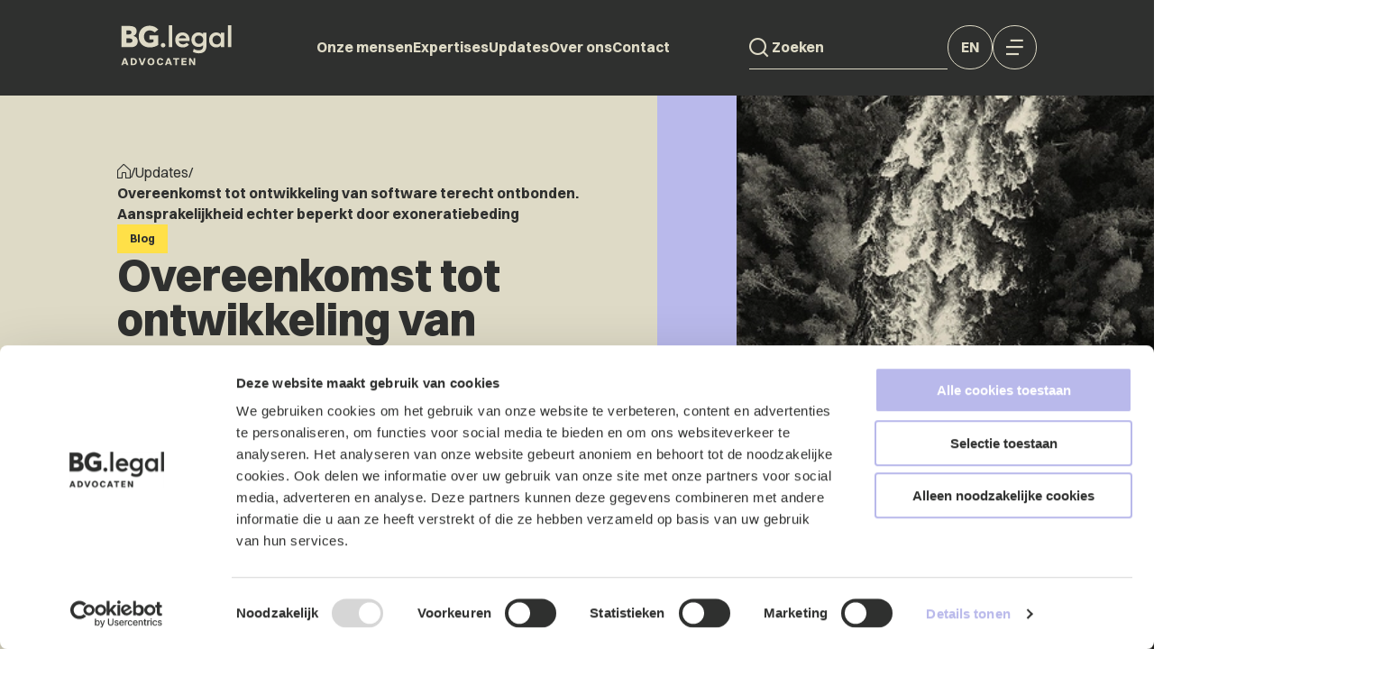

--- FILE ---
content_type: text/html; charset=utf-8
request_url: https://bg.legal/nl/updates/overeenkomst-tot-ontwikkeling-van-software-terecht-ontbonden-aansprakelijkheid-echter-beperkt-door-exoneratiebeding
body_size: 14221
content:
<!DOCTYPE html>
<html lang="nl">
<head>
    <!--''''''''''''''''''''''''''''''''''''''''''''''''''''''''''''''''''//-->
    <!--                                                                  //-->
    <!--  This site has been developed by:                                //-->
    <!--  The Cre8ion.Lab - The Creative Communication Company            //-->
    <!--  Copyright 2026 - All rights reserved              //-->
    <!--  www.cre8ion.com                                                 //-->
    <!--  info@cre8ion.com                                                //-->
    <!--                                                                  //-->
    <!--''''''''''''''''''''''''''''''''''''''''''''''''''''''''''''''''''//-->
    <meta charset="utf-8">
    <title>Overeenkomst tot ontwikkeling van software terecht ontbonden. Aansprakelijkheid echter beperkt door exoneratiebeding | Website</title>
    <meta name="robots" content="index, follow" />
    <meta name="googlebot" content="index, follow" />
    <meta name="author" content="BG Legal" />
    <link rel="canonical" href="https://bg.legal/nl/updates/overeenkomst-tot-ontwikkeling-van-software-terecht-ontbonden-aansprakelijkheid-echter-beperkt-door-exoneratiebeding" />

    <meta property="og:type" content="website" />
    <meta property="og:site_name" content="BG Legal" />
    <meta property="og:locale" content="nl" />
    <meta property="og:title" content="Overeenkomst tot ontwikkeling van software terecht ontbonden. Aansprakelijkheid echter beperkt door exoneratiebeding" />
    <meta property="og:image" content="https://bg.legal/cache/overeenkomst-tot-ontwikkeling-van-software-terecht.1007/overeenkomst-tot-ontwikkeling-van-software-terecht-s1920x1080.jpg" />

    <meta name="viewport" content="width=device-width, initial-scale=1, user-scalable=yes, minimum-scale=0, maximum-scale=2" />
    <meta name="mobile-web-app-capable" content="yes">
    <meta name="apple-mobile-web-app-status-bar-style" content="default" />
    <meta http-equiv="X-UA-Compatible" content="IE=edge" />
    <meta name="revisit-after" content="6 days" />
    <link rel="stylesheet" href="/Styles/navigation.css?v=4JAuclQ6fXC3whG_5dLvM8esfS9loZ1ni56BP9Dd0Mg" />
    <script defer src="/Scripts/head.min.js?v=BR38ylZ-E1fCK0sjiij8lH7bruMketWNb9PhD6qRRHU"></script>
    <script defer src="https://www.youtube.com/player_api" type="text/plain" ></script>


    <script src="https://unpkg.com/@webcomponents/webcomponentsjs@2.4.3/webcomponents-loader.js"></script>
    <script src="https://unpkg.com/@lottiefiles/lottie-player@latest/dist/lottie-player.js"></script>

    <link rel="icon" type="image/png" href="/Images/favicon/favicon-96x96.png" sizes="96x96" />
    <link rel="icon" type="image/svg+xml" href="/Images/favicon/favicon.svg" />
    <link rel="shortcut icon" href="/Images/favicon/favicon.ico" />
    <link rel="apple-touch-icon" sizes="180x180" href="/Images/favicon/apple-touch-icon.png" />
    <meta name="apple-mobile-web-app-title" content="BG Legal" />
    <link rel="manifest" href="/Images/favicon/site.webmanifest" />

    <!-- Google Tag Manager -->
    <script>
        (function (w, d, s, l, i) {
            w[l] = w[l] || []; w[l].push({
                'gtm.start':
                    new Date().getTime(), event: 'gtm.js'
            }); var f = d.getElementsByTagName(s)[0],
                j = d.createElement(s), dl = l != 'dataLayer' ? '&l=' + l : ''; j.async = true; j.src =
                    'https://www.googletagmanager.com/gtm.js?id=' + i + dl; f.parentNode.insertBefore(j, f);
        })(window, document, 'script', 'dataLayer', 'GTM-5NT2FJ8');</script>
    <!-- End Google Tag Manager -->
</head>
<body style="display: none;" class=" is-not-homepage">
    <!-- Google Tag Manager (noscript) -->
    <noscript>
        <iframe src="https://www.googletagmanager.com/ns.html?id=GTM-5NT2FJ8"
                height="0" width="0" style="display:none;visibility:hidden"></iframe>
    </noscript>
    <!-- End Google Tag Manager (noscript) -->

    <ul class="skip-links">
        <li><a href="#main" class="screen-reader-shortcut"> Door naar de hoofd inhoud</a></li>
        <li><a href="#footer" class="screen-reader-shortcut"> Spring naar de voettekst</a></li>
        <li><a href="#top" class="screen-reader-shortcut"> Naar navigatie</a></li>
    </ul>

    <div class="body-flex">
        
<header class="header">
    <div class="grid">
        <div class="header-inner col-1-1 flex flex-nowrap align-center justify-space-between flex-gap-20">
            <a class="logo-link" rel="home" title="Naar de homepage" href="https://bg.legal">
                <img id="logo-img" src="/images/bg-legal-logo-nl.svg" alt="BG.legal logo" loading="lazy" />
                <lottie-player 
                    id="logo-anim" 
                    class="lottie-animation" 
                    src="/images/lottie-animation/BGlegal-logoanimatie-web.json" 
                    background="transparent" 
                    speed="1" 
                    autoplay
                    style="display:none"
                ></lottie-player>

            </a>

            <div class="flex flex-nowrap align-center">
                <nav id="mainMenu" class="mainMenu flex align-center justify-center">
                    <div class="mobile-search">
                        <div class="search-input">
                            <form class="search-form" method="get" action="https://bg.legal/nl/zoeken">
                                <button type="submit" class="submit-button" aria-label="Search">
                                    <i class="icon icon-search" aria-hidden="true"></i>
                                </button>
                                <input type="search" placeholder="Zoeken" name="q" autocomplete="off">
                            </form>
                        </div>

                        <nav id="nav-language" class="nav-language">
                            <ul class="dropdown no-bullets" language-menu="true">
                                <li>
                                    <a href="https://bg.legal/nl/updates" class=" active nl">nl</a>
                                </li>
                            
                                <li>
                                    <a href="https://bg.legal/en/updates" class=" en">en</a>
                                </li>
                            </ul>
                        </nav>
                    </div>

                    <ul class="nav-items desktop">
                        <li class=" item-onze-mensen">
                            <a href="https://bg.legal/nl/onze-mensen" class="item link-onze-mensen">Onze mensen</a>
                            
                        </li>
                    
                        <li class=" item-expertises">
                            <a href="https://bg.legal/nl/expertises" class="item link-expertises">Expertises</a>
                            
                        </li>
                    
                        <li class=" item-updates">
                            <a href="https://bg.legal/nl/updates" class="item link-updates active">Updates</a>
                            
                        </li>
                    
                        <li class=" item-over-ons">
                            <a href="https://bg.legal/nl/over-ons" class="item link-over-ons">Over ons</a>
                            
                        </li>
                    
                        <li class=" item-contact">
                            <a href="https://bg.legal/nl/contact" class="item link-contact">Contact</a>
                            
                        </li>
                    </ul>
                    <ul class="nav-items mobile">
                        <li class=" item-onze-mensen">
                            <a href="https://bg.legal/nl/onze-mensen" class="item link-onze-mensen">Onze mensen</a>
                            
                        </li>
                    
                        <li class=" item-expertises">
                            <a href="https://bg.legal/nl/expertises" class="item link-expertises">Expertises</a>
                            
                        </li>
                    
                        <li class=" item-updates">
                            <a href="https://bg.legal/nl/updates" class="item link-updates active">Updates</a>
                            
                        </li>
                    
                        <li class=" item-over-ons">
                            <a href="https://bg.legal/nl/over-ons" class="item link-over-ons">Over ons</a>
                            
                        </li>
                    
                        <li class=" item-contact">
                            <a href="https://bg.legal/nl/contact" class="item link-contact">Contact</a>
                            
                        </li>
                    
                        <li class=" item-werken-bij">
                            <a href="https://bg.legal/nl/werken-bij" class="item link-werken-bij">Werken bij</a>
                            
                        </li>
                    
                        <li class=" item-internationaal">
                            <a href="https://bg.legal/nl/internationaal" class="item link-internationaal">Internationaal</a>
                            
                        </li>
                    
                        <li class=" item-events">
                            <a href="https://bg.legal/nl/events" class="item link-events">Events</a>
                            
                        </li>
                    
                        <li class=" item-locaties">
                            <a href="https://bg.legal/nl/locaties" class="item link-locaties">Locaties</a>
                            
                        </li>
                    
                        <li class=" item-abonnementen">
                            <a href="https://bg.legal/nl/abonnementen" class="item link-abonnementen">Abonnementen</a>
                            
                        </li>
                    
                        <li class=" item-incasso">
                            <a href="https://bg.legal/nl/incasso" class="item link-incasso">Incasso</a>
                            
                        </li>
                    </ul>
                </nav>
            </div>

            <div class="flex flex-gap-8 flex-nowrap">
                <div class="search-input desktop">
                    <form class="search-form" method="get" action="https://bg.legal/nl/zoeken">
                        <button type="submit" class="submit-button" aria-label="Search">
                            <i class="icon icon-search"></i>
                        </button>
                        <input type="search" placeholder="Zoeken" name="q" autocomplete="off">
                    </form>
                </div>

                <nav id="nav-language" class="nav-language desktop">
                    <ul class="dropdown no-bullets" language-menu="true">
                        <li>
                            <a href="https://bg.legal/nl/updates" class=" active nl">nl</a>
                        </li>
                    
                        <li>
                            <a href="https://bg.legal/en/updates" class=" en">en</a>
                        </li>
                    </ul>
                </nav>

                <div id="triggerMenu">
                    <i class="icon icon-menu"></i>
                    <i class="icon icon-close"></i>
                </div>
            </div>
        </div>
    </div>
    <div id="secondaryMenu" class="secondary-menu">
        <ul class="no-bullets">
            <li class=" item-werken-bij">
                <a href="https://bg.legal/nl/werken-bij" class=" link-werken-bij">Werken bij</a>
            </li>
        
            <li class=" item-internationaal">
                <a href="https://bg.legal/nl/internationaal" class=" link-internationaal">Internationaal</a>
            </li>
        
            <li class=" item-events">
                <a href="https://bg.legal/nl/events" class=" link-events">Events</a>
            </li>
        
            <li class=" item-locaties">
                <a href="https://bg.legal/nl/locaties" class=" link-locaties">Locaties</a>
            </li>
        
            <li class=" item-abonnementen">
                <a href="https://bg.legal/nl/abonnementen" class=" link-abonnementen">Abonnementen</a>
            </li>
        
            <li class=" item-incasso">
                <a href="https://bg.legal/nl/incasso" class=" link-incasso">Incasso</a>
            </li>
        </ul>
    </div>
</header>

<link rel="stylesheet" href="/Styles/header.css?v=Nu2cFlv1KGlHVv_0jrVH4pUD10wipSTR_0DV-HgEpiI" />
        <main class="content">
            <div id="main">
                
<section class="content-blocks">
    


<section class="contentblock-InsightsDetail">
    <div class="top">
        <div class="grid flex">
            <div class="col-1-1 flex sm-flex-column-reverse flex-nowrap align-center position-relative no-p">
                <div class="sm-col-1-1 col-7-12 col-text">
                    <div class="breadcrumbs desktop">
                        <a href="/"><i class="icon icon-home"></i></a>
                        <span>/</span>
                        <a href="https://bg.legal/nl/updates" class=" active">Updates</a>
                        <span>/</span>
                        <a class="current-page mb-0">
                            Overeenkomst tot ontwikkeling van software terecht ontbonden. Aansprakelijkheid echter beperkt door exoneratiebeding
                        </a>
                    </div>
                    <div class="breadcrumbs mobile">
                        <i class="icon icon-chevron-left"></i>
                        <a href="/updates"><span>Updates</span></a>
                    </div>

                    <div class="text flex flex-column align-start md-flex-gap-24 flex-gap-38">
                            <span class="tag yellow">Blog</span>

                            <h1 class="heading-2 title mb-0">Overeenkomst tot ontwikkeling van software terecht ontbonden. Aansprakelijkheid echter beperkt door exoneratiebeding</h1>
                    </div>

                    <div class="col-img mobile">
                        <div class="colored-banner-container">
                            <div class="color-top"></div>
                        </div>
                        <div class="image-container">
                            <picture class="image img-w-align center-center">
<source sizes="(min-width: 1280px) calc((1280px / 2) - 2rem), (max-width: 1280px) calc((100% / 2) - 2rem), (max-width: 768px) 100vw" srcset="https://bg.legal/cache/overeenkomst-tot-ontwikkeling-van-software-terecht.1007/overeenkomst-tot-ontwikkeling-van-software-terecht-s2000x2000-fwebp.webp 2000w, https://bg.legal/cache/overeenkomst-tot-ontwikkeling-van-software-terecht.1007/overeenkomst-tot-ontwikkeling-van-software-terecht-s1500x1500-fwebp.webp 1500w, https://bg.legal/cache/overeenkomst-tot-ontwikkeling-van-software-terecht.1007/overeenkomst-tot-ontwikkeling-van-software-terecht-s800x800-fwebp.webp 800w" type="image/webp" />
<source sizes="(min-width: 1280px) calc((1280px / 2) - 2rem), (max-width: 1280px) calc((100% / 2) - 2rem), (max-width: 768px) 100vw" srcset="https://bg.legal/cache/overeenkomst-tot-ontwikkeling-van-software-terecht.1007/overeenkomst-tot-ontwikkeling-van-software-terecht-s2000x2000.jpg 2000w, https://bg.legal/cache/overeenkomst-tot-ontwikkeling-van-software-terecht.1007/overeenkomst-tot-ontwikkeling-van-software-terecht-s1500x1500.jpg 1500w, https://bg.legal/cache/overeenkomst-tot-ontwikkeling-van-software-terecht.1007/overeenkomst-tot-ontwikkeling-van-software-terecht-s800x800.jpg 800w" type="image/jpg" />
<img alt="Overeenkomst tot ontwikkeling van software terecht ontbonden. Aansprakelijkheid echter beperkt door exoneratiebeding" loading="lazy" src="https://bg.legal/cache/overeenkomst-tot-ontwikkeling-van-software-terecht.1007/overeenkomst-tot-ontwikkeling-van-software-terecht-s2000x2000.jpg" type="image/jpg" /></picture>
                        </div>
                    </div>


                    <div class="flex md-flex-column md-align-start align-end insight-info">
                                <div class="item">
                                    <span>Auteur</span>
                                    <span class="bold">
                                                <a href="https://bg.legal/nl/onze-mensen/jos-van-der-wijst">Jos van der  Wijst</a>                                    </span>
                                </div class="item">
                            <div class="item">
                                <span>Gepubliceerd</span>
                                <span class="bold">10 jun. 2013</span>
                            </div>
                    </div>
                </div>
                <div class="sm-col-1-1 col-5-12 col-img desktop">
                    <div class="colored-banner-container">
                        <div class="color-top"></div>
                    </div>
                    <div class="image-container">
                        <picture class="image img-w-align center-center">
<source sizes="(min-width: 1280px) calc((1280px / 2) - 2rem), (max-width: 1280px) calc((100% / 2) - 2rem), (max-width: 768px) 100vw" srcset="https://bg.legal/cache/overeenkomst-tot-ontwikkeling-van-software-terecht.1007/overeenkomst-tot-ontwikkeling-van-software-terecht-s2000x2000-fwebp.webp 2000w, https://bg.legal/cache/overeenkomst-tot-ontwikkeling-van-software-terecht.1007/overeenkomst-tot-ontwikkeling-van-software-terecht-s1500x1500-fwebp.webp 1500w, https://bg.legal/cache/overeenkomst-tot-ontwikkeling-van-software-terecht.1007/overeenkomst-tot-ontwikkeling-van-software-terecht-s800x800-fwebp.webp 800w" type="image/webp" />
<source sizes="(min-width: 1280px) calc((1280px / 2) - 2rem), (max-width: 1280px) calc((100% / 2) - 2rem), (max-width: 768px) 100vw" srcset="https://bg.legal/cache/overeenkomst-tot-ontwikkeling-van-software-terecht.1007/overeenkomst-tot-ontwikkeling-van-software-terecht-s2000x2000.jpg 2000w, https://bg.legal/cache/overeenkomst-tot-ontwikkeling-van-software-terecht.1007/overeenkomst-tot-ontwikkeling-van-software-terecht-s1500x1500.jpg 1500w, https://bg.legal/cache/overeenkomst-tot-ontwikkeling-van-software-terecht.1007/overeenkomst-tot-ontwikkeling-van-software-terecht-s800x800.jpg 800w" type="image/jpg" />
<img alt="Overeenkomst tot ontwikkeling van software terecht ontbonden. Aansprakelijkheid echter beperkt door exoneratiebeding" loading="lazy" src="https://bg.legal/cache/overeenkomst-tot-ontwikkeling-van-software-terecht.1007/overeenkomst-tot-ontwikkeling-van-software-terecht-s2000x2000.jpg" type="image/jpg" /></picture>
                    </div>
                </div>
            </div>
        </div>
    </div>

    <div class="grid">
        <div class="col-1-1 no-p relevant-tags desktop">
        </div>

        <div class="col-1-1 no-p relevant-tags mobile">
        </div>
    </div>
</section>

<section class="contentblock-TextOneColumn ">
    <div class="grid">
            <div class="sm-col-1-1 sm-push-0 col-8-12 push-2-12">


<p>Een overeenkomst op grond waarvan een software ontwikkelaar aanvullende functionaliteiten bij de standaard applicatie zou ontwikkelen, wordt terecht ontbonden. De software ontwikkelaar is zijn verplichtingen niet nagekomen. Vertraging levert bij een complex IT traject niet meteen een toerekenbare tekortkoming op. Het beroep op het exoneratiebeding in de algemene voorwaarden wordt gehonoreerd. De vergoedingsplicht beperkt tot &ldquo;de waarde van de achterwege gebleven prestatie&rdquo;.<br><br><strong>De feiten</strong><br>
Een Software ontwikkelaar, Stratech Automatisering, [hierna:&rdquo;de Software ontwikkelaar&rdquo;] verkoopt in 2003 de applicatie &lsquo;Newyse&rsquo;, een gespecialiseerd softwarepakket voor de recreatiebranche, aan een Opdrachtgever [hierna: &ldquo;de Opdrachtgever&rdquo;]. Met ingang van 1 januari 2007 stapte de Opdrachtgever van &lsquo;Newyse&rsquo; over op &lsquo;Stratech RCS&rsquo; van Software ontwikkelaar.<br><br>
Alvorens die keuze definitief te maken heeft de Opdrachtgever de software onderzocht. Partijen sluiten een samenwerkingsovereenkomst voor tien jaar. In die samenwerkingsovereenkomst is opgenomen: &ldquo;Naast de standaard functionaliteit van het softwarepakket Stratech RCS, waar opdrachtgever grondig kennis van heeft genomen, wordt voor opdrachtgever door leverancier aanvullende functionaliteit ontwikkeld&rdquo;.<br>
Bij de ontwikkeling van aanvullende functionaliteit zou het niet gaan om nieuwe modules, maar om het uitbouwen van de basisfunctionaliteit van de applicatie Stratech RCS door daaraan details toe te voegen. Die details zouden betrekking hebben op distributiekanalen, artikelen, touroperators, etc.<br><br>
Op de Samenwerkingsovereenkomst is van toepassing verklaard de Algemene Voorwaarden van Software ontwikkelaar. Daarin is opgenomen:</p>
<ul><li>Partijen hebben het recht de overeenkomst te ontbinden wanneer de andere partij een verplichting uit de overeenkomst niet nakomt, ook niet na in gebreke te zijn gesteld.</li>
    <li>Voorwaarde voor het ontstaan van enig recht op schadevergoeding is dat opdrachtgever na het ontstaan van de schade daarvan zo spoedig als redelijkerwijs mogelijk is schriftelijk melding heeft gedaan aan leverancier&rdquo;.</li>
    <li>De aansprakelijkheid in het geval van toerekenbare tekortkoming in de nakoming van de overeenkomst van leverancier is beperkt tot vervangende schadevergoeding, d.w.z. vergoeding van de waarde van de achterwege gebleven prestatie.</li>
</ul><p>De standaard applicatie is in 2006 ge&iuml;nstalleerd en in gebruik genomen. Gedurende de samenwerking hebben partijen herhaaldelijk nadere afspraken gemaakt over veranderingen in de aanvullende functionaliteit en over de momenten waarop die aanvullende functionaliteit zou moeten worden opgeleverd.<br><br>
In de brief van 5 januari 2007 klaagt de Opdrachtgever erover dat de geplande oplevering van de aanvullende functionaliteit zodanig is vertraagd dat er schade ontstaat. Op 15 oktober 2008 produceert Software ontwikkelaar een projectplan waarin zij aangeeft:<br>
&ldquo;Zowel vanuit HB als vanuit Software ontwikkelaar is grote behoefte aan een stabiele situatie rondom de ontwikkeling en de oplevering van de updates van RCS-Enterprise. Aan de kant van HB staan de externe betrekkingen onder druk en wordt het intern steeds moeilijker de medewerkers gemotiveerd te houden. De beleving rondom RCS-Enterprise is op dit moment negatief. Aan de kant van Stratech ontstaat frustratie doordat het beeld is ontstaan nooit aan de verwachtingen te kunnen voldoen ondanks een meer dan 100% inzet. Communicatie is niet in alle gevallen constructief, dit gaat ten koste van motivatie en kwaliteit. Deze negatieve spiraal vormt een bedreiging voor de implementatie van RCS-Enterprise bij HB Vakantieparken en zal moeten worden doorbroken&rdquo;.<br><br>
Software ontwikkelaar schakelt een extern bureau in om een rapport uit te brengen over de implementatie van de software. Dit bureau brengt op 12 mei 2009 een rapport uit.<br><br>
Bij brief van 14 juni 2010 heeft de Opdrachtgever de overeenkomst buitengerechtelijk ontbonden per 1 januari 2011. Vanaf die datum zou zij van andere software gebruik maken. Bij brief van 21 december 2010 heeft ook Software ontwikkelaar de overeenkomst buitengerechtelijk ontbonden, eveneens per 1 januari 2011, op grond dat de Opdrachtgever door haar buitengerechtelijke ontbinding van het contract te kennen heeft gegeven de overeengekomen betalingen aan Software ontwikkelaar met ingang van 1 januari 2011 te zullen staken.<br><br><strong>De beoordeling door de rechtbank<br></strong>De rechtbank overweegt dat volgens de Samenwerkingsovereenkomst en de daarbij overeengekomen aanvullende voorwaarden Software ontwikkelaar een aantal prestaties diende te verrichten. Van deze te verrichten prestaties is een groot gedeelte ook geleverd.<br><br>
De rechtbank overweegt daarbij dat zij aanneemt dat de in 2006 ge&iuml;nstalleerde versie van Stratech RCS sindsdien voor een niet onbelangrijk gedeelte adequaat heeft gefunctioneerd. De rechtbank vindt minder van belang dat de Opdrachtgever bij brief van 5 januari 2007 bij Software ontwikkelaar heeft geklaagd over de voortgang van de implementatie van Stratech RCS, op grond dat tot die datum door Software ontwikkelaar geen enkele geplande oplevering was gehaald, en dat de implementatie van het nieuwe systeem ver achter liep op de planning. De rechtbank overweegt dat het feit dat er op dat moment een achterstand bestond (hetgeen in omvangrijke IT-trajecten allerminst ongewoon is), nog onvoldoende rechtvaardiging oplevert voor veroordeling van Software ontwikkelaar tot terugbetaling van de door de Opdrachtgever tot 1 januari 2011 aan Software ontwikkelaar betaalde vergoedingen. Immers, de Opdrachtgever is Stratech RCS, nadat zij deze applicatie grondig had onderzocht alvorens deze aan te schaffen, in oktober 2006 gaan gebruiken en heeft dat gebruik voortgezet tot in de loop van 2010.<br><br>
De Opdrachtgever heeft voorts gesteld dat Software ontwikkelaar tekort is geschoten in haar contractuele verplichting tot het ontwikkelen van aanvullende functionaliteiten. De rechtbank overweegt hier dat geen van beide partijen een scherp onderscheid maakt tussen tekortkomingen van enerzijds de basisapplicatie en de implementatie daarvan, en anderzijds de te ontwikkelen aanvullende functionaliteit.<br><br>
De rechtbank overweegt dat de Software ontwikkelaar tekort is geschoten.<br><br>
In de bijlage bij de samenwerkingsovereenkomst is bepaald dat de Software ontwikkelaar een beschrijving zal maken van de te ontwikkelen aanvullende functionaliteit. Die beschrijving heeft echter niet plaatsgehad. Omdat de Software ontwikkelaar als automatiseringsdeskundige had kunnen zien dat een goede beschrijving van de te verrichten werkzaamheden noodzakelijk of tenminste zeer wenselijk was, gezien de te verwachten complexiteit daarvan, had de Software ontwikkelaar daartoe de nodige initiatieven moeten nemen, en zo nodig bij de Opdrachtgever moeten aandringen op voortvarende medewerking daaraan. Uit de stukken valt echter niet af te leiden dat de Software ontwikkelaar zich daarvoor heeft ingespannen.<br><br>
De rechtbank overweegt dat de Opdrachtgever in voldoende mate heeft onderbouwd dat de geleverde software niet goed was en te traag tot stand kwam. De Opdrachtgever heeft daarbij haar klachten over de tekortkomingen voldoende duidelijk gemaakt, zeker gelet op de van haar te vergen deskundigheid op het gebied van IT-ontwikkeling. In het algemeen kunnen aan een klant van een Software ontwikkelaar op dit punt een hogere eisen worden gesteld dan dat de Opdrachtgever aan de ontwikkelaar meedeelt welke overeengekomen functionaliteit niet goed of nog niet werkt.<br><br>
Uit de stukken ontstaat bij de rechtbank het beeld dat de door de Software ontwikkelaar voor de Opdrachtgever ontwikkelde en gebouwde software niet binnen een redelijke termijn heeft voldaan aan de eisen, die de Opdrachtgever mocht stellen aan hetgeen zij bij de Software ontwikkelaar had besteld. De Software ontwikkelaar heeft ook niet gesteld, dat dit resultaat in april 2010 in grote lijnen was bereikt.<br><br>
Partijen zijn een samenwerking overeengekomen voor 10 jaar. De aanvullende functionaliteit hoefde in 2010 dus nog niet voltooid te zijn. Juist om die aanvullende functionaliteit tot stand te brengen hebben partijen gekozen voor een samenwerkingsovereenkomst met een lange looptijd van tien jaren. Echter de basisapplicatie is in 2006 ge&iuml;nstalleerd. De rechtbank neemt aan dat partijen er daarbij van uitgingen dat die applicatie vervolgens ook direct, althans spoedig, goed bruikbaar zou zijn. Later zou dan nog een &lsquo;aanvullende functionaliteit&rsquo; worden ontwikkeld. <br>
Sinds de installatie was de Opdrachtgever ontevreden, hij bleef klagen over het ontbreken van een stabiel en betrouwbaar systeem en was er bij beide partijen frustratie ontstaan over het proces en de voortgang.<br><br>
De rechtbank overweegt dat de ontbinding van de overeenkomst gerechtvaardigd was door de ontoereikende kwaliteiten van de software. Dit wordt bevestigd in de onderzoeksrapportages van BDO (opgedragen door de Software ontwikkelaar) en PWC (in opdracht van de Opdrachtgever).<br><br>
De Software ontwikkelaar stelt dat de verantwoordelijkheid voor gebreken in belangrijke mate bij de Opdrachtgever ligt, omdat deze haar interne organisatie niet op orde had. De rechtbank gaat daar aan voorbij, nu niet is gesteld of gebleken dat de Software ontwikkelaar de Opdrachtgever in een vroeg stadium heeft gewaarschuwd, en ook niet voor de risico&rsquo;s van de complexiteit van dit automatiseringsproject.<br><br>
De rechtbank stelt vast dat de Opdrachtgever tijdig over gebreken heeft geklaagd, dat dit re&euml;le klachten waren, dat de Opdrachtgever de Software ontwikkelaar in verband met die klachten op correcte wijze, maar tevergeefs, in gebreke heeft gesteld en dat de Opdrachtgever de overeenkomst tussen partijen vervolgens op goede gronden heeft ontbonden per 1 januari 2011. De ingebrekestelling en de ontbinding voldoen in redelijkheid aan de daaraan in artikel 9 lid 1 van de Algemene voorwaarden van de Software ontwikkelaar gestelde eisen.<br><br>
De Opdrachtgever heeft vergoeding van haar schade gevorderd. De Software ontwikkelaar heeft zich beroepen op de beperking van haar aansprakelijkheid in haar algemene voorwaarden. De Opdrachtgever stelt dat in redelijkheid daarop geen beroep kan worden gedaan. De rechtbank verwerpt dat standpunt. Een beroep op het exoneratiebeding is alleen dan ontoelaatbaar indien de Software ontwikkelaar zich welbewust op zodanig onzorgvuldige wijze jegens de Opdrachtgever heeft gedragen dat het naar maatstaven van redelijkheid en billijkheid onaanvaardbaar zou zijn als zij zich op die bepaling zou mogen beroepen (vgl. HR 5 september 2008, LJN: BD2984, Telfort / Scaramea). Volgens de rechtbank is van zulk &lsquo;welbewust onzorgvuldig&rsquo; handelen niet gebleken.<br><br>
De Software ontwikkelaar is dus jegens de Opdrachtgever aansprakelijk voor de als gevolg van het verzuim geleden schade, met dien verstande dat die aansprakelijkheid op grond van de Algemene Voorwaarden van de Software ontwikkelaar beperkt blijft tot &ldquo;vervangende schadevergoeding, d.w.z. vergoeding van de waarde van de achterwege gebleven prestatie&rdquo;.<br><br>
Omdat partijen zich nog niet hebben uitgelaten over de betekenis van die omschrijving in het kader van het onderhavige geschil mogen zij zich daar nog over uit laten. Daarna zal de rechtbank bepalen wat de omvang is van de schade die de Software ontwikkelaar moet vergoeden.<br><br><strong>Wat betekent dit?</strong></p>
<ul><li>De rechtbank bevestigt dat een vertraging bij de oplevering van software bij een gecompliceerd traject niet ongebruikelijk is [en dus niet snel een toerekenbare tekortkoming op zal leveren]</li>
    <li>Relevant is dat een Opdrachtgever vooraf de te kopen software grondig heeft onderzocht [voor een Software ontwikkelaar dus van belang om dit goed vast te leggen in de koop/samenwerkingsovereenkomst], heeft aangeschaft, is gaan gebruiken en is blijven gebruiken.</li>
    <li>Van een automatiseringsdeskundige worden initiatieven verwacht, ook wanneer medewerking van de Opdrachtgever vereist is. De Software ontwikkelaar moet zich aantoonbaar hebben ingespannen om bijvoorbeeld documenten mbt de te ontwikkelen software op te stellen.</li>
    <li>In het algemeen kunnen aan een klant van een IT-ontwikkelaar op het punt van het duidelijk maken van haar klachten over de geleverde software, geen hogere eisen worden gesteld dan dat de opdrachtgever aan de ontwikkelaar meedeelt welke overeengekomen functionaliteit niet goed of nog niet werkt.&nbsp;</li>
    <li>Wanneer zowel de externe deskundige van de Opdrachtgever en van de Software ontwikkelaarernstig twijfelen aan de deugdelijkheid van de geleverde software dan moet je als Software ontwikkelaarserieus bedacht zijn op ontbinding van de overeenkomst.</li>
    <li>Indien de ontwikkeling van software wordt belemmerd door de gebrekkige interne organisatie van de Opdrachtgever van de software, dan moet de Software ontwikkelaar dit tijdig schriftelijk vastleggen en nadrukkelijk wijzen op de risico&rsquo;s daarvan. De Software ontwikkelaar moet ook wijzen op de risico&rsquo;s van de complexiteit van een automatiseringsproject.</li>
    <li>Een Software ontwikkelaar kan zich met succes beroepen op een exoneratiebeding in haar algemene voorwaarden. Een dergelijk beroep is alleen dan niet mogelijk indien de softeware ontwikkelaar zich welbewust op zodanig onzorgvuldige wijze jegens de contractspartij heeft gedragen dat het naar maatstaven van redelijkheid en billijkheid onaanvaardbaar zou zijn als zij zich op die bepaling zou mogen beroepen.</li>
</ul><p>Rechtbank Almelo, 18 mei 2013, LJN: CA0002.<br><br>
Zie <a href="http://zoeken.rechtspraak.nl/detailpage.aspx?ljn=CA0002">uitspraak</a><br><br>
Zie ook <a href="http://zoeken.rechtspraak.nl/detailpage.aspx?ljn=CA0002">Software &amp; ICT</a></p>

            </div>
    </div>
</section>

<section class="contentblock-Survey ">
    <div class="grid">
        <div class="col-1-1 form-container">
            <div class="md-col-1-1 col-1-2 no-p left">
                    <h2 class="heading-2 content-title">Contactformulier</h2>
                <div class="graphic-container">
                    <img src="/Images/graphics/graphic-form.svg" loading="lazy" />
                </div>
            </div>
            <div class="md-col-1-1 col-1-2 no-p right">
                <div class="form-inner">
                    <div class="FormId"
                         data-id="24606"
                         data-progress-text="Pagina {0} van {1}"
                         data-next-text="Volgende"
                         data-prev-text="Vorige"
                         data-required-text="Dit veld is verplicht."
                         data-placeholder-text="Selecteer een optie..."
                         data-completed-text="Bedankt voor uw contactaanvraag."></div>
                    <div class="surveyElement"></div>
                </div>
            </div>
        </div>
    </div>
</section>

<script defer src="/scripts/survey.min.js?v=g1qezP0PDqxSSNsoNzTTkEPpYOriC5Pe2sZFcoxmG7s"></script>
</section>
            </div>
        </main>
        
<footer class="footer">
    <div class="top">
        <div class="grid">
            <div class="col-1-1 no-p">
                <div class="footer-button sm-col-1-1 lt-col-3-12 col-2-12 no-p">
                    <button onclick="initScrollToTop()">
                        <span>Terug naar boven</span>
                        <i class="icon icon-arrow-up"></i>
                    </button>
                </div>
            </div>
        </div>
    </div>
    <div class="bottom">
        <div class="grid">
            <div class="footer-inner">
                <div class="col-1-1 no-p flex">
                    <div class="footer-graphic lt-col-3-12 col-2-12 no-p">
                        <img src="/Images/graphics/graphic-footer.svg" alt="footer-graphic" loading="lazy" />
                    </div>
                    <div class="sm-push-0 lt-col-9-12 col-10-12 no-p col-text">
                        <div class="col-1-1 no-p footer-top">
                            <div class="sm-col-1-1 md-col-1-2 col-1-4 menu-column">
                                <div class="column-title">Ga snel naar</div>
                                <ul class="no-bullets">
                                    <li class=" item-onze-mensen">
                                        <a href="https://bg.legal/nl/onze-mensen" class="item link-onze-mensen">Onze mensen</a>
                                    </li>
                                
                                    <li class=" item-expertises">
                                        <a href="https://bg.legal/nl/expertises" class="item link-expertises">Expertises</a>
                                    </li>
                                
                                    <li class=" item-updates">
                                        <a href="https://bg.legal/nl/updates" class="item link-updates active">Updates</a>
                                    </li>
                                
                                    <li class=" item-over-ons">
                                        <a href="https://bg.legal/nl/over-ons" class="item link-over-ons">Over ons</a>
                                    </li>
                                
                                    <li class=" item-contact">
                                        <a href="https://bg.legal/nl/contact" class="item link-contact">Contact</a>
                                    </li>
                                
                                    <li class=" item-werken-bij">
                                        <a href="https://bg.legal/nl/werken-bij" class="item link-werken-bij">Werken bij</a>
                                    </li>
                                
                                    <li class=" item-internationaal">
                                        <a href="https://bg.legal/nl/internationaal" class="item link-internationaal">Internationaal</a>
                                    </li>
                                
                                    <li class=" item-events">
                                        <a href="https://bg.legal/nl/events" class="item link-events">Events</a>
                                    </li>
                                
                                    <li class=" item-locaties">
                                        <a href="https://bg.legal/nl/locaties" class="item link-locaties">Locaties</a>
                                    </li>
                                </ul>
                            </div>
                            <div class="sm-col-1-1 md-col-1-2 col-1-4 menu-column">
                                <div class="column-title"><a href="https://bg.legal/nl/expertises">Expertises</a></div>
                                <ul class="no-bullets">
                                        <li><a href="https://bg.legal/nl/expertises/arbeid-ontslag">Arbeid &amp; Ontslag</a></li>
                                        <li><a href="https://bg.legal/nl/expertises/commerciele-contracten">Commerci&#xEB;le contracten</a></li>
                                        <li><a href="https://bg.legal/nl/expertises/corporate-en-m-and-a">Corporate &amp; M&amp;A</a></li>
                                        <li><a href="https://bg.legal/nl/expertises/faillissement-en-herstructurering">Faillissement &amp; Herstructurering</a></li>
                                        <li><a href="https://bg.legal/nl/expertises/geschillenbeslechting">Geschillenbeslechting</a></li>
                                        <li><a href="https://bg.legal/nl/expertises/intellectueel-eigendom">Intellectueel Eigendom</a></li>
                                        <li><a href="https://bg.legal/nl/expertises/it-en-privacy">IT &amp; Privacy</a></li>
                                        <li><a href="https://bg.legal/nl/expertises/omgeving-en-overheid">Omgeving &amp; Overheid</a></li>
                                        <li><a href="https://bg.legal/nl/expertises/vastgoed">Vastgoed</a></li>
                                </ul>
                            </div>
                            <div class="sm-col-1-1 md-col-1-2 col-1-4 menu-column">
                                <div class="column-title"><a href="https://bg.legal/nl/expertises">Aandachtsgebieden</a></div>
                                <ul class="no-bullets">
                                        <li><a href="https://bg.legal/nl/aandachtsgebieden/bestuur-en-overheid">Bestuur &amp; Overheid</a></li>
                                        <li><a href="https://bg.legal/nl/aandachtsgebieden/bouw-en-vastgoed">Bouw &amp; Vastgoed</a></li>
                                        <li><a href="https://bg.legal/nl/aandachtsgebieden/brainport-en-innovatie">Brainport &amp; Innovatie</a></li>
                                        <li><a href="https://bg.legal/nl/aandachtsgebieden/familiebedrijven-en-dga">Familiebedrijven &amp; DGA</a></li>
                                        <li><a href="https://bg.legal/nl/aandachtsgebieden/tech-en-digital">Tech &amp; Digital</a></li>
                                        <li><a href="https://bg.legal/nl/aandachtsgebieden/zorg-en-welzijn">Zorg &amp; Welzijn</a></li>
                                </ul>
                            </div>
                            <div class="sm-col-1-1 md-col-1-2 col-1-4 menu-column">
                                <div class="column-title">Socials</div>
                                <ul class="no-bullets socials">
                                    <li><a href="https://www.facebook.com/BG.legalzietkansen/" target="_blank"><i class="icon icon-facebook"></i>Facebook</a></li>
                                    <li><a href="https://www.instagram.com/bg.legal/" target="_blank"><i class="icon icon-instagram"></i>Instagram</a></li>
                                    <li><a href="https://www.linkedin.com/company/bogaerts-&-groenen-advocaten" target="_blank"><i class="icon icon-linkedin"></i>LinkedIn</a></li>
                                    <li><a href="https://x.com/BG_legal" target="_blank"><i class="icon icon-x"></i>X (Twitter)</a></li>
                                </ul>

                                <div class="column-title mt-40">Member of</div>
                                <a href="https://consulegis.com/" target="_blank">
                                    <img id="logo-img" class="partner-logo" src="/images/CONSULEGIS_WHITE_RGB.png" alt="Consulegis logo" loading="lazy" />
                                </a>
                            </div>
                        </div>
                        <div class="col-1-1 footer-bottom">
                            <span>© 2026 BG.legal</span>
                            <ul class="flex sm-flex-column sm-flex-gap-24 flex-gap-40 no-bullets">
                                <li class=" item-algemene-voorwaarden">
                                    <a href="https://bg.legal/nl/legal/algemene-voorwaarden" class="item link-algemene-voorwaarden">Algemene voorwaarden</a>
                                </li>
                            
                                <li class=" item-privacyverklaring">
                                    <a href="https://bg.legal/nl/legal/privacyverklaring" class="item link-privacyverklaring">Privacyverklaring</a>
                                </li>
                            
                                <li class=" item-klachtenregeling">
                                    <a href="https://bg.legal/nl/legal/klachtenregeling" class="item link-klachtenregeling">Klachtenregeling</a>
                                </li>
                            </ul>
                            <ul class="accessibility no-bullets">
                                <li>
                                    <span class="accessibility-item item" data-type="size" title="Vergroot tekst">
                                        Vergroot tekst
                                    </span>
                                </li>
                                <li>
                                    <span class="accessibility-item item" data-type="prikkelarm" title="Prikkelarm">
                                        Prikkelarm
                                    </span>
                                </li>
                            </ul>
                            <a href="https://www.cre8ion.com/" target="_blank">Website by The Cre8ion.Lab</a>
                        </div>
                    </div>
                </div>
            </div>
        </div>
    </div>
</footer>

<link rel="stylesheet" href="/Styles/footer.css?v=0xVfUCoObxppZp0Wj661Q8lVZCdAxoraZ55WWb2oHM8" />
    </div>

    <script async src="/Scripts/accessibility.min.js?v=zIWYO4crqjxRdzz9OaVKa81LSdMCH1RNFcB2hsU7ado"></script>

    <link rel="stylesheet" href="/Styles/styles.css?v=STOhW5UfEdC1bkW37wnopptweucOS_C2OZrdUXw__VM" />
    <script defer src="/Scripts/body.min.js?v=zQhjt9BZRtJfpu91MNrbNZ9_iiHPDCtYucCMwXXRxI4"></script>
</body>
</html>

--- FILE ---
content_type: text/html; charset=utf-8
request_url: https://www.google.com/recaptcha/api2/anchor?ar=1&k=6LcRzowrAAAAAM2QtLuHRxb4fBwC2iu2GSU09x-9&co=aHR0cHM6Ly9iZy5sZWdhbDo0NDM.&hl=en&v=PoyoqOPhxBO7pBk68S4YbpHZ&size=normal&anchor-ms=20000&execute-ms=30000&cb=era7bbh683qp
body_size: 49193
content:
<!DOCTYPE HTML><html dir="ltr" lang="en"><head><meta http-equiv="Content-Type" content="text/html; charset=UTF-8">
<meta http-equiv="X-UA-Compatible" content="IE=edge">
<title>reCAPTCHA</title>
<style type="text/css">
/* cyrillic-ext */
@font-face {
  font-family: 'Roboto';
  font-style: normal;
  font-weight: 400;
  font-stretch: 100%;
  src: url(//fonts.gstatic.com/s/roboto/v48/KFO7CnqEu92Fr1ME7kSn66aGLdTylUAMa3GUBHMdazTgWw.woff2) format('woff2');
  unicode-range: U+0460-052F, U+1C80-1C8A, U+20B4, U+2DE0-2DFF, U+A640-A69F, U+FE2E-FE2F;
}
/* cyrillic */
@font-face {
  font-family: 'Roboto';
  font-style: normal;
  font-weight: 400;
  font-stretch: 100%;
  src: url(//fonts.gstatic.com/s/roboto/v48/KFO7CnqEu92Fr1ME7kSn66aGLdTylUAMa3iUBHMdazTgWw.woff2) format('woff2');
  unicode-range: U+0301, U+0400-045F, U+0490-0491, U+04B0-04B1, U+2116;
}
/* greek-ext */
@font-face {
  font-family: 'Roboto';
  font-style: normal;
  font-weight: 400;
  font-stretch: 100%;
  src: url(//fonts.gstatic.com/s/roboto/v48/KFO7CnqEu92Fr1ME7kSn66aGLdTylUAMa3CUBHMdazTgWw.woff2) format('woff2');
  unicode-range: U+1F00-1FFF;
}
/* greek */
@font-face {
  font-family: 'Roboto';
  font-style: normal;
  font-weight: 400;
  font-stretch: 100%;
  src: url(//fonts.gstatic.com/s/roboto/v48/KFO7CnqEu92Fr1ME7kSn66aGLdTylUAMa3-UBHMdazTgWw.woff2) format('woff2');
  unicode-range: U+0370-0377, U+037A-037F, U+0384-038A, U+038C, U+038E-03A1, U+03A3-03FF;
}
/* math */
@font-face {
  font-family: 'Roboto';
  font-style: normal;
  font-weight: 400;
  font-stretch: 100%;
  src: url(//fonts.gstatic.com/s/roboto/v48/KFO7CnqEu92Fr1ME7kSn66aGLdTylUAMawCUBHMdazTgWw.woff2) format('woff2');
  unicode-range: U+0302-0303, U+0305, U+0307-0308, U+0310, U+0312, U+0315, U+031A, U+0326-0327, U+032C, U+032F-0330, U+0332-0333, U+0338, U+033A, U+0346, U+034D, U+0391-03A1, U+03A3-03A9, U+03B1-03C9, U+03D1, U+03D5-03D6, U+03F0-03F1, U+03F4-03F5, U+2016-2017, U+2034-2038, U+203C, U+2040, U+2043, U+2047, U+2050, U+2057, U+205F, U+2070-2071, U+2074-208E, U+2090-209C, U+20D0-20DC, U+20E1, U+20E5-20EF, U+2100-2112, U+2114-2115, U+2117-2121, U+2123-214F, U+2190, U+2192, U+2194-21AE, U+21B0-21E5, U+21F1-21F2, U+21F4-2211, U+2213-2214, U+2216-22FF, U+2308-230B, U+2310, U+2319, U+231C-2321, U+2336-237A, U+237C, U+2395, U+239B-23B7, U+23D0, U+23DC-23E1, U+2474-2475, U+25AF, U+25B3, U+25B7, U+25BD, U+25C1, U+25CA, U+25CC, U+25FB, U+266D-266F, U+27C0-27FF, U+2900-2AFF, U+2B0E-2B11, U+2B30-2B4C, U+2BFE, U+3030, U+FF5B, U+FF5D, U+1D400-1D7FF, U+1EE00-1EEFF;
}
/* symbols */
@font-face {
  font-family: 'Roboto';
  font-style: normal;
  font-weight: 400;
  font-stretch: 100%;
  src: url(//fonts.gstatic.com/s/roboto/v48/KFO7CnqEu92Fr1ME7kSn66aGLdTylUAMaxKUBHMdazTgWw.woff2) format('woff2');
  unicode-range: U+0001-000C, U+000E-001F, U+007F-009F, U+20DD-20E0, U+20E2-20E4, U+2150-218F, U+2190, U+2192, U+2194-2199, U+21AF, U+21E6-21F0, U+21F3, U+2218-2219, U+2299, U+22C4-22C6, U+2300-243F, U+2440-244A, U+2460-24FF, U+25A0-27BF, U+2800-28FF, U+2921-2922, U+2981, U+29BF, U+29EB, U+2B00-2BFF, U+4DC0-4DFF, U+FFF9-FFFB, U+10140-1018E, U+10190-1019C, U+101A0, U+101D0-101FD, U+102E0-102FB, U+10E60-10E7E, U+1D2C0-1D2D3, U+1D2E0-1D37F, U+1F000-1F0FF, U+1F100-1F1AD, U+1F1E6-1F1FF, U+1F30D-1F30F, U+1F315, U+1F31C, U+1F31E, U+1F320-1F32C, U+1F336, U+1F378, U+1F37D, U+1F382, U+1F393-1F39F, U+1F3A7-1F3A8, U+1F3AC-1F3AF, U+1F3C2, U+1F3C4-1F3C6, U+1F3CA-1F3CE, U+1F3D4-1F3E0, U+1F3ED, U+1F3F1-1F3F3, U+1F3F5-1F3F7, U+1F408, U+1F415, U+1F41F, U+1F426, U+1F43F, U+1F441-1F442, U+1F444, U+1F446-1F449, U+1F44C-1F44E, U+1F453, U+1F46A, U+1F47D, U+1F4A3, U+1F4B0, U+1F4B3, U+1F4B9, U+1F4BB, U+1F4BF, U+1F4C8-1F4CB, U+1F4D6, U+1F4DA, U+1F4DF, U+1F4E3-1F4E6, U+1F4EA-1F4ED, U+1F4F7, U+1F4F9-1F4FB, U+1F4FD-1F4FE, U+1F503, U+1F507-1F50B, U+1F50D, U+1F512-1F513, U+1F53E-1F54A, U+1F54F-1F5FA, U+1F610, U+1F650-1F67F, U+1F687, U+1F68D, U+1F691, U+1F694, U+1F698, U+1F6AD, U+1F6B2, U+1F6B9-1F6BA, U+1F6BC, U+1F6C6-1F6CF, U+1F6D3-1F6D7, U+1F6E0-1F6EA, U+1F6F0-1F6F3, U+1F6F7-1F6FC, U+1F700-1F7FF, U+1F800-1F80B, U+1F810-1F847, U+1F850-1F859, U+1F860-1F887, U+1F890-1F8AD, U+1F8B0-1F8BB, U+1F8C0-1F8C1, U+1F900-1F90B, U+1F93B, U+1F946, U+1F984, U+1F996, U+1F9E9, U+1FA00-1FA6F, U+1FA70-1FA7C, U+1FA80-1FA89, U+1FA8F-1FAC6, U+1FACE-1FADC, U+1FADF-1FAE9, U+1FAF0-1FAF8, U+1FB00-1FBFF;
}
/* vietnamese */
@font-face {
  font-family: 'Roboto';
  font-style: normal;
  font-weight: 400;
  font-stretch: 100%;
  src: url(//fonts.gstatic.com/s/roboto/v48/KFO7CnqEu92Fr1ME7kSn66aGLdTylUAMa3OUBHMdazTgWw.woff2) format('woff2');
  unicode-range: U+0102-0103, U+0110-0111, U+0128-0129, U+0168-0169, U+01A0-01A1, U+01AF-01B0, U+0300-0301, U+0303-0304, U+0308-0309, U+0323, U+0329, U+1EA0-1EF9, U+20AB;
}
/* latin-ext */
@font-face {
  font-family: 'Roboto';
  font-style: normal;
  font-weight: 400;
  font-stretch: 100%;
  src: url(//fonts.gstatic.com/s/roboto/v48/KFO7CnqEu92Fr1ME7kSn66aGLdTylUAMa3KUBHMdazTgWw.woff2) format('woff2');
  unicode-range: U+0100-02BA, U+02BD-02C5, U+02C7-02CC, U+02CE-02D7, U+02DD-02FF, U+0304, U+0308, U+0329, U+1D00-1DBF, U+1E00-1E9F, U+1EF2-1EFF, U+2020, U+20A0-20AB, U+20AD-20C0, U+2113, U+2C60-2C7F, U+A720-A7FF;
}
/* latin */
@font-face {
  font-family: 'Roboto';
  font-style: normal;
  font-weight: 400;
  font-stretch: 100%;
  src: url(//fonts.gstatic.com/s/roboto/v48/KFO7CnqEu92Fr1ME7kSn66aGLdTylUAMa3yUBHMdazQ.woff2) format('woff2');
  unicode-range: U+0000-00FF, U+0131, U+0152-0153, U+02BB-02BC, U+02C6, U+02DA, U+02DC, U+0304, U+0308, U+0329, U+2000-206F, U+20AC, U+2122, U+2191, U+2193, U+2212, U+2215, U+FEFF, U+FFFD;
}
/* cyrillic-ext */
@font-face {
  font-family: 'Roboto';
  font-style: normal;
  font-weight: 500;
  font-stretch: 100%;
  src: url(//fonts.gstatic.com/s/roboto/v48/KFO7CnqEu92Fr1ME7kSn66aGLdTylUAMa3GUBHMdazTgWw.woff2) format('woff2');
  unicode-range: U+0460-052F, U+1C80-1C8A, U+20B4, U+2DE0-2DFF, U+A640-A69F, U+FE2E-FE2F;
}
/* cyrillic */
@font-face {
  font-family: 'Roboto';
  font-style: normal;
  font-weight: 500;
  font-stretch: 100%;
  src: url(//fonts.gstatic.com/s/roboto/v48/KFO7CnqEu92Fr1ME7kSn66aGLdTylUAMa3iUBHMdazTgWw.woff2) format('woff2');
  unicode-range: U+0301, U+0400-045F, U+0490-0491, U+04B0-04B1, U+2116;
}
/* greek-ext */
@font-face {
  font-family: 'Roboto';
  font-style: normal;
  font-weight: 500;
  font-stretch: 100%;
  src: url(//fonts.gstatic.com/s/roboto/v48/KFO7CnqEu92Fr1ME7kSn66aGLdTylUAMa3CUBHMdazTgWw.woff2) format('woff2');
  unicode-range: U+1F00-1FFF;
}
/* greek */
@font-face {
  font-family: 'Roboto';
  font-style: normal;
  font-weight: 500;
  font-stretch: 100%;
  src: url(//fonts.gstatic.com/s/roboto/v48/KFO7CnqEu92Fr1ME7kSn66aGLdTylUAMa3-UBHMdazTgWw.woff2) format('woff2');
  unicode-range: U+0370-0377, U+037A-037F, U+0384-038A, U+038C, U+038E-03A1, U+03A3-03FF;
}
/* math */
@font-face {
  font-family: 'Roboto';
  font-style: normal;
  font-weight: 500;
  font-stretch: 100%;
  src: url(//fonts.gstatic.com/s/roboto/v48/KFO7CnqEu92Fr1ME7kSn66aGLdTylUAMawCUBHMdazTgWw.woff2) format('woff2');
  unicode-range: U+0302-0303, U+0305, U+0307-0308, U+0310, U+0312, U+0315, U+031A, U+0326-0327, U+032C, U+032F-0330, U+0332-0333, U+0338, U+033A, U+0346, U+034D, U+0391-03A1, U+03A3-03A9, U+03B1-03C9, U+03D1, U+03D5-03D6, U+03F0-03F1, U+03F4-03F5, U+2016-2017, U+2034-2038, U+203C, U+2040, U+2043, U+2047, U+2050, U+2057, U+205F, U+2070-2071, U+2074-208E, U+2090-209C, U+20D0-20DC, U+20E1, U+20E5-20EF, U+2100-2112, U+2114-2115, U+2117-2121, U+2123-214F, U+2190, U+2192, U+2194-21AE, U+21B0-21E5, U+21F1-21F2, U+21F4-2211, U+2213-2214, U+2216-22FF, U+2308-230B, U+2310, U+2319, U+231C-2321, U+2336-237A, U+237C, U+2395, U+239B-23B7, U+23D0, U+23DC-23E1, U+2474-2475, U+25AF, U+25B3, U+25B7, U+25BD, U+25C1, U+25CA, U+25CC, U+25FB, U+266D-266F, U+27C0-27FF, U+2900-2AFF, U+2B0E-2B11, U+2B30-2B4C, U+2BFE, U+3030, U+FF5B, U+FF5D, U+1D400-1D7FF, U+1EE00-1EEFF;
}
/* symbols */
@font-face {
  font-family: 'Roboto';
  font-style: normal;
  font-weight: 500;
  font-stretch: 100%;
  src: url(//fonts.gstatic.com/s/roboto/v48/KFO7CnqEu92Fr1ME7kSn66aGLdTylUAMaxKUBHMdazTgWw.woff2) format('woff2');
  unicode-range: U+0001-000C, U+000E-001F, U+007F-009F, U+20DD-20E0, U+20E2-20E4, U+2150-218F, U+2190, U+2192, U+2194-2199, U+21AF, U+21E6-21F0, U+21F3, U+2218-2219, U+2299, U+22C4-22C6, U+2300-243F, U+2440-244A, U+2460-24FF, U+25A0-27BF, U+2800-28FF, U+2921-2922, U+2981, U+29BF, U+29EB, U+2B00-2BFF, U+4DC0-4DFF, U+FFF9-FFFB, U+10140-1018E, U+10190-1019C, U+101A0, U+101D0-101FD, U+102E0-102FB, U+10E60-10E7E, U+1D2C0-1D2D3, U+1D2E0-1D37F, U+1F000-1F0FF, U+1F100-1F1AD, U+1F1E6-1F1FF, U+1F30D-1F30F, U+1F315, U+1F31C, U+1F31E, U+1F320-1F32C, U+1F336, U+1F378, U+1F37D, U+1F382, U+1F393-1F39F, U+1F3A7-1F3A8, U+1F3AC-1F3AF, U+1F3C2, U+1F3C4-1F3C6, U+1F3CA-1F3CE, U+1F3D4-1F3E0, U+1F3ED, U+1F3F1-1F3F3, U+1F3F5-1F3F7, U+1F408, U+1F415, U+1F41F, U+1F426, U+1F43F, U+1F441-1F442, U+1F444, U+1F446-1F449, U+1F44C-1F44E, U+1F453, U+1F46A, U+1F47D, U+1F4A3, U+1F4B0, U+1F4B3, U+1F4B9, U+1F4BB, U+1F4BF, U+1F4C8-1F4CB, U+1F4D6, U+1F4DA, U+1F4DF, U+1F4E3-1F4E6, U+1F4EA-1F4ED, U+1F4F7, U+1F4F9-1F4FB, U+1F4FD-1F4FE, U+1F503, U+1F507-1F50B, U+1F50D, U+1F512-1F513, U+1F53E-1F54A, U+1F54F-1F5FA, U+1F610, U+1F650-1F67F, U+1F687, U+1F68D, U+1F691, U+1F694, U+1F698, U+1F6AD, U+1F6B2, U+1F6B9-1F6BA, U+1F6BC, U+1F6C6-1F6CF, U+1F6D3-1F6D7, U+1F6E0-1F6EA, U+1F6F0-1F6F3, U+1F6F7-1F6FC, U+1F700-1F7FF, U+1F800-1F80B, U+1F810-1F847, U+1F850-1F859, U+1F860-1F887, U+1F890-1F8AD, U+1F8B0-1F8BB, U+1F8C0-1F8C1, U+1F900-1F90B, U+1F93B, U+1F946, U+1F984, U+1F996, U+1F9E9, U+1FA00-1FA6F, U+1FA70-1FA7C, U+1FA80-1FA89, U+1FA8F-1FAC6, U+1FACE-1FADC, U+1FADF-1FAE9, U+1FAF0-1FAF8, U+1FB00-1FBFF;
}
/* vietnamese */
@font-face {
  font-family: 'Roboto';
  font-style: normal;
  font-weight: 500;
  font-stretch: 100%;
  src: url(//fonts.gstatic.com/s/roboto/v48/KFO7CnqEu92Fr1ME7kSn66aGLdTylUAMa3OUBHMdazTgWw.woff2) format('woff2');
  unicode-range: U+0102-0103, U+0110-0111, U+0128-0129, U+0168-0169, U+01A0-01A1, U+01AF-01B0, U+0300-0301, U+0303-0304, U+0308-0309, U+0323, U+0329, U+1EA0-1EF9, U+20AB;
}
/* latin-ext */
@font-face {
  font-family: 'Roboto';
  font-style: normal;
  font-weight: 500;
  font-stretch: 100%;
  src: url(//fonts.gstatic.com/s/roboto/v48/KFO7CnqEu92Fr1ME7kSn66aGLdTylUAMa3KUBHMdazTgWw.woff2) format('woff2');
  unicode-range: U+0100-02BA, U+02BD-02C5, U+02C7-02CC, U+02CE-02D7, U+02DD-02FF, U+0304, U+0308, U+0329, U+1D00-1DBF, U+1E00-1E9F, U+1EF2-1EFF, U+2020, U+20A0-20AB, U+20AD-20C0, U+2113, U+2C60-2C7F, U+A720-A7FF;
}
/* latin */
@font-face {
  font-family: 'Roboto';
  font-style: normal;
  font-weight: 500;
  font-stretch: 100%;
  src: url(//fonts.gstatic.com/s/roboto/v48/KFO7CnqEu92Fr1ME7kSn66aGLdTylUAMa3yUBHMdazQ.woff2) format('woff2');
  unicode-range: U+0000-00FF, U+0131, U+0152-0153, U+02BB-02BC, U+02C6, U+02DA, U+02DC, U+0304, U+0308, U+0329, U+2000-206F, U+20AC, U+2122, U+2191, U+2193, U+2212, U+2215, U+FEFF, U+FFFD;
}
/* cyrillic-ext */
@font-face {
  font-family: 'Roboto';
  font-style: normal;
  font-weight: 900;
  font-stretch: 100%;
  src: url(//fonts.gstatic.com/s/roboto/v48/KFO7CnqEu92Fr1ME7kSn66aGLdTylUAMa3GUBHMdazTgWw.woff2) format('woff2');
  unicode-range: U+0460-052F, U+1C80-1C8A, U+20B4, U+2DE0-2DFF, U+A640-A69F, U+FE2E-FE2F;
}
/* cyrillic */
@font-face {
  font-family: 'Roboto';
  font-style: normal;
  font-weight: 900;
  font-stretch: 100%;
  src: url(//fonts.gstatic.com/s/roboto/v48/KFO7CnqEu92Fr1ME7kSn66aGLdTylUAMa3iUBHMdazTgWw.woff2) format('woff2');
  unicode-range: U+0301, U+0400-045F, U+0490-0491, U+04B0-04B1, U+2116;
}
/* greek-ext */
@font-face {
  font-family: 'Roboto';
  font-style: normal;
  font-weight: 900;
  font-stretch: 100%;
  src: url(//fonts.gstatic.com/s/roboto/v48/KFO7CnqEu92Fr1ME7kSn66aGLdTylUAMa3CUBHMdazTgWw.woff2) format('woff2');
  unicode-range: U+1F00-1FFF;
}
/* greek */
@font-face {
  font-family: 'Roboto';
  font-style: normal;
  font-weight: 900;
  font-stretch: 100%;
  src: url(//fonts.gstatic.com/s/roboto/v48/KFO7CnqEu92Fr1ME7kSn66aGLdTylUAMa3-UBHMdazTgWw.woff2) format('woff2');
  unicode-range: U+0370-0377, U+037A-037F, U+0384-038A, U+038C, U+038E-03A1, U+03A3-03FF;
}
/* math */
@font-face {
  font-family: 'Roboto';
  font-style: normal;
  font-weight: 900;
  font-stretch: 100%;
  src: url(//fonts.gstatic.com/s/roboto/v48/KFO7CnqEu92Fr1ME7kSn66aGLdTylUAMawCUBHMdazTgWw.woff2) format('woff2');
  unicode-range: U+0302-0303, U+0305, U+0307-0308, U+0310, U+0312, U+0315, U+031A, U+0326-0327, U+032C, U+032F-0330, U+0332-0333, U+0338, U+033A, U+0346, U+034D, U+0391-03A1, U+03A3-03A9, U+03B1-03C9, U+03D1, U+03D5-03D6, U+03F0-03F1, U+03F4-03F5, U+2016-2017, U+2034-2038, U+203C, U+2040, U+2043, U+2047, U+2050, U+2057, U+205F, U+2070-2071, U+2074-208E, U+2090-209C, U+20D0-20DC, U+20E1, U+20E5-20EF, U+2100-2112, U+2114-2115, U+2117-2121, U+2123-214F, U+2190, U+2192, U+2194-21AE, U+21B0-21E5, U+21F1-21F2, U+21F4-2211, U+2213-2214, U+2216-22FF, U+2308-230B, U+2310, U+2319, U+231C-2321, U+2336-237A, U+237C, U+2395, U+239B-23B7, U+23D0, U+23DC-23E1, U+2474-2475, U+25AF, U+25B3, U+25B7, U+25BD, U+25C1, U+25CA, U+25CC, U+25FB, U+266D-266F, U+27C0-27FF, U+2900-2AFF, U+2B0E-2B11, U+2B30-2B4C, U+2BFE, U+3030, U+FF5B, U+FF5D, U+1D400-1D7FF, U+1EE00-1EEFF;
}
/* symbols */
@font-face {
  font-family: 'Roboto';
  font-style: normal;
  font-weight: 900;
  font-stretch: 100%;
  src: url(//fonts.gstatic.com/s/roboto/v48/KFO7CnqEu92Fr1ME7kSn66aGLdTylUAMaxKUBHMdazTgWw.woff2) format('woff2');
  unicode-range: U+0001-000C, U+000E-001F, U+007F-009F, U+20DD-20E0, U+20E2-20E4, U+2150-218F, U+2190, U+2192, U+2194-2199, U+21AF, U+21E6-21F0, U+21F3, U+2218-2219, U+2299, U+22C4-22C6, U+2300-243F, U+2440-244A, U+2460-24FF, U+25A0-27BF, U+2800-28FF, U+2921-2922, U+2981, U+29BF, U+29EB, U+2B00-2BFF, U+4DC0-4DFF, U+FFF9-FFFB, U+10140-1018E, U+10190-1019C, U+101A0, U+101D0-101FD, U+102E0-102FB, U+10E60-10E7E, U+1D2C0-1D2D3, U+1D2E0-1D37F, U+1F000-1F0FF, U+1F100-1F1AD, U+1F1E6-1F1FF, U+1F30D-1F30F, U+1F315, U+1F31C, U+1F31E, U+1F320-1F32C, U+1F336, U+1F378, U+1F37D, U+1F382, U+1F393-1F39F, U+1F3A7-1F3A8, U+1F3AC-1F3AF, U+1F3C2, U+1F3C4-1F3C6, U+1F3CA-1F3CE, U+1F3D4-1F3E0, U+1F3ED, U+1F3F1-1F3F3, U+1F3F5-1F3F7, U+1F408, U+1F415, U+1F41F, U+1F426, U+1F43F, U+1F441-1F442, U+1F444, U+1F446-1F449, U+1F44C-1F44E, U+1F453, U+1F46A, U+1F47D, U+1F4A3, U+1F4B0, U+1F4B3, U+1F4B9, U+1F4BB, U+1F4BF, U+1F4C8-1F4CB, U+1F4D6, U+1F4DA, U+1F4DF, U+1F4E3-1F4E6, U+1F4EA-1F4ED, U+1F4F7, U+1F4F9-1F4FB, U+1F4FD-1F4FE, U+1F503, U+1F507-1F50B, U+1F50D, U+1F512-1F513, U+1F53E-1F54A, U+1F54F-1F5FA, U+1F610, U+1F650-1F67F, U+1F687, U+1F68D, U+1F691, U+1F694, U+1F698, U+1F6AD, U+1F6B2, U+1F6B9-1F6BA, U+1F6BC, U+1F6C6-1F6CF, U+1F6D3-1F6D7, U+1F6E0-1F6EA, U+1F6F0-1F6F3, U+1F6F7-1F6FC, U+1F700-1F7FF, U+1F800-1F80B, U+1F810-1F847, U+1F850-1F859, U+1F860-1F887, U+1F890-1F8AD, U+1F8B0-1F8BB, U+1F8C0-1F8C1, U+1F900-1F90B, U+1F93B, U+1F946, U+1F984, U+1F996, U+1F9E9, U+1FA00-1FA6F, U+1FA70-1FA7C, U+1FA80-1FA89, U+1FA8F-1FAC6, U+1FACE-1FADC, U+1FADF-1FAE9, U+1FAF0-1FAF8, U+1FB00-1FBFF;
}
/* vietnamese */
@font-face {
  font-family: 'Roboto';
  font-style: normal;
  font-weight: 900;
  font-stretch: 100%;
  src: url(//fonts.gstatic.com/s/roboto/v48/KFO7CnqEu92Fr1ME7kSn66aGLdTylUAMa3OUBHMdazTgWw.woff2) format('woff2');
  unicode-range: U+0102-0103, U+0110-0111, U+0128-0129, U+0168-0169, U+01A0-01A1, U+01AF-01B0, U+0300-0301, U+0303-0304, U+0308-0309, U+0323, U+0329, U+1EA0-1EF9, U+20AB;
}
/* latin-ext */
@font-face {
  font-family: 'Roboto';
  font-style: normal;
  font-weight: 900;
  font-stretch: 100%;
  src: url(//fonts.gstatic.com/s/roboto/v48/KFO7CnqEu92Fr1ME7kSn66aGLdTylUAMa3KUBHMdazTgWw.woff2) format('woff2');
  unicode-range: U+0100-02BA, U+02BD-02C5, U+02C7-02CC, U+02CE-02D7, U+02DD-02FF, U+0304, U+0308, U+0329, U+1D00-1DBF, U+1E00-1E9F, U+1EF2-1EFF, U+2020, U+20A0-20AB, U+20AD-20C0, U+2113, U+2C60-2C7F, U+A720-A7FF;
}
/* latin */
@font-face {
  font-family: 'Roboto';
  font-style: normal;
  font-weight: 900;
  font-stretch: 100%;
  src: url(//fonts.gstatic.com/s/roboto/v48/KFO7CnqEu92Fr1ME7kSn66aGLdTylUAMa3yUBHMdazQ.woff2) format('woff2');
  unicode-range: U+0000-00FF, U+0131, U+0152-0153, U+02BB-02BC, U+02C6, U+02DA, U+02DC, U+0304, U+0308, U+0329, U+2000-206F, U+20AC, U+2122, U+2191, U+2193, U+2212, U+2215, U+FEFF, U+FFFD;
}

</style>
<link rel="stylesheet" type="text/css" href="https://www.gstatic.com/recaptcha/releases/PoyoqOPhxBO7pBk68S4YbpHZ/styles__ltr.css">
<script nonce="_EMtTGhQ7y3HKEl9qF_PBA" type="text/javascript">window['__recaptcha_api'] = 'https://www.google.com/recaptcha/api2/';</script>
<script type="text/javascript" src="https://www.gstatic.com/recaptcha/releases/PoyoqOPhxBO7pBk68S4YbpHZ/recaptcha__en.js" nonce="_EMtTGhQ7y3HKEl9qF_PBA">
      
    </script></head>
<body><div id="rc-anchor-alert" class="rc-anchor-alert"></div>
<input type="hidden" id="recaptcha-token" value="[base64]">
<script type="text/javascript" nonce="_EMtTGhQ7y3HKEl9qF_PBA">
      recaptcha.anchor.Main.init("[\x22ainput\x22,[\x22bgdata\x22,\x22\x22,\[base64]/[base64]/[base64]/[base64]/[base64]/[base64]/KGcoTywyNTMsTy5PKSxVRyhPLEMpKTpnKE8sMjUzLEMpLE8pKSxsKSksTykpfSxieT1mdW5jdGlvbihDLE8sdSxsKXtmb3IobD0odT1SKEMpLDApO08+MDtPLS0pbD1sPDw4fFooQyk7ZyhDLHUsbCl9LFVHPWZ1bmN0aW9uKEMsTyl7Qy5pLmxlbmd0aD4xMDQ/[base64]/[base64]/[base64]/[base64]/[base64]/[base64]/[base64]\\u003d\x22,\[base64]\\u003d\x22,\x22wogIGsKidMKPX1AUw4PCi8K1KsOldzQkasOwacOJwoLCozcnchZiw4ROwpfCgcKyw6M5AsOMMMOHw6I/w7TCjsOcwqFEdMOZR8O7H3zCksKRw6wUw4F9KmhySsKhwq4Cw7Y1wpc8TcKxwpknwolbP8OXMcO3w68gwr7CtnvCs8K/[base64]/BsOcwr3Cn8O0wpc8w6FBdkzDr8KNHAxuwoDCqsOJwpnDpMKUwodJwqHDlMOywqIHw6rCjMOxwrfCh8O9bhkhczXDi8KFHcKMdBLDghs7EWPCtwtRw43CrCHCscOiwoIrwpkhZkhUbcK7w54IAUVawpbCpi4rw63Dk8OJejRzwro3w6DDgsOIFsOBw4HDim8+w6/DgMO3BnPCksK4w5DCuSoPHmxqw5B+HsKMWhnCqDjDoMKsLsKaDcObwqbDlQHCu8OCdMKGwpzDn8KGLsO0woVzw7rDsTFBfMKgwpFTMBbCrXnDgcK6wqrDv8O1w5N5wqLCkWVaIsOKw7Vtwrptw7lmw6vCr8K+AcKUwpXDpMKjSWoRdxrDs2xjF8KCwpI1aWUkVVjDpH/DoMKPw7IPCcKBw7oodMO6w5bDs8KvRcKkwpNqwpt+wovCuVHChCbDq8OqK8KwZcK1wobDsmVAYVUtwpXCjMOVTMONwqInGcOhdRDCssKgw4nChSTCpcKmw63Ci8OTHMO1TiRfbcK1BS0DwolMw5PDhAZNwoBsw60DTh/DicKww7BEO8KRwpzCgiFPf8Ozw77DnnfCuy0xw5swwrgOAsKDQ3w9wozDgcOUHVxqw7USw4PDlCtMw6XClBYWTx/Cqz4hdsKpw5TDoGt7BsO6S1AqHMO3Lgsww4zCk8KxBgHDm8OWwrzDihAGwrfDiMOzw6Imw5jDp8OTMcOrDi1XwrjCqy/[base64]/[base64]/[base64]/wqNAwpEjw51FZSHDisKQwrZhfShHDnYeTk9yb8OJfDE6w55cw5XDucOzwoFRKGNEw4YKIS5VwqTDpsOpLxTCgU9JH8K9UEAsWcOAw4jDpcOEwqFHJMKta0ATFsKcdMOjwq0/SsKBWWbCu8OYw6XCkcOCE8OcFB3Du8KGw6jDvxbDv8Kdw45Ow4UMwqLDssKRw4YMPTEAcsOfw5Ekw7TCjQM+wqUhTMOhw6c/wqM2NcOvc8KEw4DDkMKfd8KkwoIkw5DDncKLFjkHFcK3BhXCvcOZwq9ew6pKwr8PwrbDjcOZdcKlw4/CkcKJwp8Ha1zDt8KLw6TCu8KyMQp+w4LDhMKTNXPCgMOJwojDh8Onw4XClcOcw6g6w77CpsKgTcOBZ8OxOgPDu0LCoMKdbBfCgMOwwrXDpcOBBW02EUIsw55nwpx7w6Bnwp5xCmXCt0LDuxXCpUs0e8ObNiYVwrIHwrbDuwnChMOUwoN3SsKUbyzDsQjCsMKgeWrCg3/ChRMaV8Oyc1seannDusOxw5scwoUhd8Ofw7nCoEvDr8O2w6ULwojCnHbDnBcVUT7Co3kvf8KSHsKDI8OlUsOkF8OMYlzDlsKee8Oow5XDmsKUNsKNw5JIPl/Cll3DrHvCsMOqw7tzLGfCoRvCqXBLwrhtw5xMw69yTmV8wqYbDcO5w69rwrRCF3fCgcOiw5rDocOFwo43SSLDtD4YGsO0RMOZw5kjw67Cs8O9F8Oaw4fDt1bDgRXChGbCsFTDs8KQFSTDs0twY1/CusORw73DmMK7wpnCjsOWw5nDtTF8TA1kwqDDtxJOSU0SIQYWXcOTwpzCshEVwq7DvDBnwpJCSsKJPsKvwqvCu8OJVwbDpcKlIlwbw4nDlMOIRQYtw4BiasOFwq/DsMOlwps2w4xDw63CssK7OsKzCUwWC8OqwpYTwozCscKOdMOlwoHDtUjDtsK9bMKIb8K2wqksw7rDijEkw63DtcOIw5vDrkzCtcKjQsKpGGNkFzcJWyJiwo9UUcKUPMOKw4rCocObw5fCvnDDtcKWVkLCmHDCgMOuwo9sGBkbwr5nwoNxw5/[base64]/VjQzw50ew5vDpsO8IsKqQMO4O0TDncK0Vz3CpsKxBVU2AcO8w4/DpiLDlVcSEcK0RErCu8KwUD83f8KCw6HCpsO9CGlmw4DDuQTDhsKXwrnCnsO4w54RwovCuz4Cw59LwppAwpw8UgLCr8KawrsewoNlXWchw7AyG8Oiw43DsHx4F8OPZ8KRDcKew4/DuMOoGsKwAMOww7vCuT3Cr0bCmWXDr8KKwpnCssKoHAXDl1hsUcOewq/DhElQZiFQOGBsT8OcwpJfABQZGGx+w508w7gQwq4zM8K1w6dxIMOVwpc5wr/CnMO/BFUPODjCgDcaw6LCrsOZbm8AwogrJsOaw4jDvlDDlQJ3w4EfJMORIMKkGCvDvR3DnMOcwqjDq8OFIQQaVytYw60Zw694w6jDpMOVPmvCoMKewqxKEiI/w5wew5nCvsOVwqAvP8OJwpjDhhjDvAtCOsOAwpNjJcKGYV7DmMK5wq5vwpfCn8KdRy3Dl8OOwoBZw5wiw5/ClhQkfsKWKjRrXnvCnsKwIhYhwpvDrMKkE8Omw6LChjQ6KMKwasKlw7jClXAXek/CiD9UY8KmEMKrwrlZJwLCqMK9FD9NQQV7YD1ADsOJNHvDuA/DumsXwrTDrm9aw71UwoPCmkXDkXRYB1nCv8OrRlrClnwPw5/ChiXCucOGDcKYETwkw4DDkEbDoUdCwpXDvMOlBsOsV8OGwrbDvsKufktia0rDtsOmMQ3DmcKnNMK/U8KKbSPDuHBgw4jDsAPCmh7DkiQDw6PDr8OGwpXDmmJdWMO6w5g8NQ4jwrpWwrIMDcK1w7stwqxVKCpgw41iSsK2woXDucOnw5FxDcOyw5/[base64]/ClxjCsGVwNF3DvsKnwobDvMOHHQrCtCPDjsOzw7PDsDPDhsOUw5JacAHCmFFbNkHCsMKBTnx+w57CssK/[base64]/w53CncKDwoJ6w5/Dr8Kebhh1w7DCj8KCw50wesO6cgo8w68Mak/DrsOCw4leUsOHeyZWw5zCuHJjTWdRLsOowpHDjHVAw5svXcKvAsOXwojDpWHCgCzDnsODRcOlUzvCksOpwrXDoBNRwoQIw7NCDcKwwqRjcRPCkxU7diEWa8KzwrrCqz5cUlwhw7PCgMKmaMO/wqLDjX7Du0bCh8KOwqInQSh/w7B+EsKrP8Oawo7Dp3Uzc8KcwoZQV8OKwoTDjDXCslfCq1QCc8Oaw6oewo4Ew6FZSwTCh8O+dFEXOcKnb2EuwpktGi7Cr8K3wq09McOJw481wonCmsKTwoISwqDCmQTCuMOdwoUBw7TDh8KcwqpKw6IvcsKQZcKHNT5bwrbDmsOiw6LCsWnDnAEMwr/DlmkjK8ObHEsQw5EZwodmEhbDhnJgw6hAwp/CqsKPwpTCu2dqIcKQw5nCu8KkNcK/LsO7w4Q0wqLCrsOoQsOXb8OBV8KdbBzCnhdsw5rDncKsw57DpAPChcOyw49ICm7DjHBswqVdWVzCmwjDp8O/C0JyCMOUFcKOw4zDlGJdwq/ClCrDuV/[base64]/w4sqCWrCtQ1FwqgUEsOtbFl4wrvCt8OWc8KpwrzDiFxyIcKTcUYxXsK3Yx7DgcKgaGnDnMKmwqtYY8KAw6/DvMOuDlkVeSHDhQosS8ODMyzDkcKNwpXCsMOiLMKUw4Z2f8K9asK+S0UYJBjDqy5vw48iwpDDo8ODAcODQ8OTRGBeJh/CnQIfwq7Do0vDpyBfcR8sw513a8Ogw7xneFvCg8OeRMOjfcOHbsOQZiJWPxjDv0/[base64]/wpNGJ2YEd8OJw6/CsMKYwrdzw6VZw6Ayw6h1wp4lw6BXHsOmDlgnwo7Ct8ODwonCgMKrSTcIwr7CksO8w5BBbQTCjcOmwr8/e8KMdhwPAcKBOwRzw4VibcOzAjdaRMKCwoNCC8KdbSjCmng0w6JNwp/DvMOZw7jCrXTClcK7M8K/wpnCicKrJSPDqsKtw5vDijXCqCYVw4zDqlwHw4FGSQnCocKhwqvDg0/DlkvCn8K1woJCw4Efw6kUw7kTwp3DmTkJDsOFZMOZw6PCsntiw6R7w4wmCMO6wpDClBfDhMKFIMORIMKpw5/[base64]/Cm8KveUDDhgpRw6bDsxAZKU8aKsK+esKDHU1pw4vDk1dIw5/CqyhjBsKdWwvDk8OXwpcnwoALwrYrw6/Dh8KAwqPDpxHCp05mw5ReZ8OtdkHDusONP8OQDSDChi0Gw7LCj07CrMORw4LCqnlvGSTCv8KHwoRPSMKSwpVvwoTDszDDvisRw5g5w5Ylw6rDjHF5w6YiHsKiUwNMfh/DusOEOQjCmsKnw6Newqlxw7/Ck8OSw5MZVcOXw40seWbDn8KXw6IzwoV+acO0wrYCJcKxwq7Dn1DDrlPDtsOxwpFTJFUyw4MgfMKDaWJcwowREcK1wrXCrGQ6MMKBWMKWXcKkDMORKwvDjR7DqcKIfcK/JkFpw4JTPCTDvcKGwpscdMKCEsKPw5zDoAPCjw3DnhRdBMK0KsKSwqXDjmHCnX5pXg7DtTclw49Mw61hw4bCokzDuMObIxDDncOfwoh8I8OowpjDomfDvcKLwoUAwpduRcKbesO5HcKFOMKsIMOcYXvCnGPCq8OAw4rCvA7CqD8/w6AvG1nDt8Kjw57DusO5SmnDuxzDpMKKw6fDhmw2VcOvwpgTw6jCghHDlsKMw7oMwpcOKFTDvzt/YhfDn8KiesK+HMORwoPDijh1csO4woF0w67Cn0hkWcOFwqFhwpTDv8Oswq95wrElIiphw7g2YzLCicKJwrU/w5HDqCUgw649ThREWHbDukF4w6TDpMKRc8KlB8OnT1vDusK7w7PDjsO+w7Rawp4bPjnCoxfDjhJdw5HDlHwgNmrDqnhsUAA2w5fDncKrw48pw5DCjsOJGcOfBMOjHcKGJm5dwoXDhD3ClRDDuDTDsHPCo8KVDMOncEg/L2FPPMOaw6pNw6JDWsKBwo/Dp2oCADoKw6XCjhwVJCLCvShkw7PCghcfDsK5csKqwqnDhVYWwoISw5LDmMKAwprCo301w5FTw4lDwrnDugZ+w58ZIQ4uwq8+PMOOw7/DjXMQw7gxPsO2w5LCjcK2wojCk15QdnQIEAzCocK8egXDtltOScO8dMO+wpVvw5bDtsOPWVxYZMOdWMOGa8Kyw5FSwrbCp8O9IsOscsOnw7lBdgJGw6MQwqdScwYbPW7DtcKFV3PCicKdw4jCq0vDvsKHwonCqQ4bcUEvwo/DjsK2IEoZw7oaHxg6CjrDkhEEwq/CqsOvT2Q0GHYpw7HDvgbCoDPDkMKGw6nCp11vwoRWwoEdcMOUwpfDmnk+w6IxLGk+w64vIcOvIhrDpgMZw74fw6PCiUtqMTBRwp8dKMOyE3sZAMKaXsO3FndNw4fDt8Oiw49WeGrCkAnDoW7DsG1sOzvCjRzCpcKQLMKdwq8QbBQbw4l+FgLCij1fbCZKCCNqPSk/wpVpw6hBw7oECcK4KcOyXxTCtRJ2GCTCrcOUwpDDl8ONwpVXdMO4OWfCtV7Dgl4OwowJUMKvY3ZiwqsOwr/Du8Khwo1IKRI6w5kXHiPDscKbBDopbX9bYnBiRxx/[base64]/MivDpCvCln4LUm0SXMOEw6jDpsK4ZsKpw5s/[base64]/[base64]/[base64]/w5/[base64]/DlMKtacKBJCvCvMOECxVheHwYwqM5UcKXwoLCscOQwoZ7fcObOkg4wpTCgClzK8KwwqDCol0jVThqwqjDpMO8BsK2w63CvU4mE8K6WA/DtQ3DpR0dw6UaAsOvT8O4w7vDoirDgVQ8AcO3wqpsMMOQw6TDnMKww7xmb0UhworCiMOmPBZsVGXDkkkrRsKbd8KgewBYwqDDrl7Dm8KuI8K2eMKlJsKKUcKaL8K0wqZ1wp84O1rDnxVHOWfDjTPDvygKwoMaECBhdQUDcSvCocKVTMO/[base64]/woQhwoHDssKjw6BYw67CgcK5BcOhT8K7XcOhPCR9w68kw7tjHcKFwoYufwrDg8K/[base64]/ClVLCmMOWaE7DjW3CvwfCmT9AG8KdQMKfYcKAUsK2w5REUcKuU21gwph0F8Obw4bDrDkHGEdRRFwgw6jDosKxw7AeWsOtBj0/XzlwU8KdI21cCCNhDhddwqgbWMKzw4c+wrvCk8O5wr1yaQJwNsOew7xnw7nDrMOKX8KhRcOjw7fDk8ODMlcdwp/CiMKMP8OFasKqwqvCu8Okw69Hcl9iW8OJXS9QPncdw7/CrMKTXk4tZk1TB8KJwopUw7REwoltwoQxw4/Cn3gYM8OUw5xaUsOewpXDpgZow57DlSfDrMK/ZUzCo8OPZjcQwrBjw5Jlw4JbWcKoZsOYJVjDs8K9NMKUUw4mX8OnwoY0w4NjHcOJS19mwrDCv2JxB8KeCn/[base64]/Dr8K4Wm7CpcKjG2RJasKRT8O+FnTDr0s6w61DFi/DoioPJ2rCj8KSGsOgwp/[base64]/CusKLc8OgEsOPGTUDacOdOMK4QmpgbybDrsOEwod7RMOCHU80HzFzw6rCj8KwTCHDmnTDrSvDlHjCusKBwodpNsOXwqXDjBbDh8OuTCnDulECDytNS8O6MMK/[base64]/[base64]/IG7Ch8O2f0BMME8RwpTCtsO3NTXComPDo0ggUMOUfMOjwoMuwozCscOxw6DDgMO8w6s0I8K0wo8JFsKBw63DrWDDlsOJwrHCsidJw7HCrVbCqybCrcOofTvDjjZfw4nCrBsnw53DkMKnw57Dvx3CkMKLw49WwrvCmGXCu8KicAU7wp/Ckz3DicKeI8KGeMOqNk3CqlB1bcKXW8OpQjLCocOcw5NOL3rDvGooRcK/w4XClMKXTsOifcK/FsK8w5vDuRHDtDnDlcKVW8OjwqdDwpvDlTBnaE/DoxPCtVBSdlZgwozDnU/Co8OhNhTCkMK8QsKiUsKnTT/[base64]/[base64]/[base64]/d8Kuw5jCvxQAAjbCt8OMQxVLw4V6woHCjMK/[base64]/DtcOFLMOawpnCswMswqMTIjrClSPCjAwGY8OxLB7CjTLDiUjDt8KXc8K9aX/DmcORJQEIdsK5Zk7Cs8KmdcOqcsK9wrRGcF7Du8KCAcOHDsOgwrfDscK6wpnDqWvCtF0bJcOmYnzDmsKDwqwTwr3ClsKfwr3CnDcBw4gGwpnCq0rDpip/HnheTcKNw4DCjMK5WsKUbMOUF8KNThEDVwJWXMK4woNSHxbCr8Kiw7vCs2ctw7jCn3pGNsO9RCzDjsK+wpXDvsOhCVtiEMKFcHvCrgsmw4PCmsK9LMOew4vDtF/CuxPCvUTDkxnClsO/w7zDoMKAw4ElwrvDlW3CksK9PCoow6REwq3Dj8Oowq7DmMOYw5ZtwpXDrMO8DBPCpjzCt1NCTMO1QMOqRkd4C1XDjX1kw6krwpHDtko/wq4ww5t9Hx3Dr8KfwpbDmMOPEcObEMOTQHrDr1bCvXjChcKUMCHCq8OBTyIJwp3CjVvClMK0woTDrzPCkSoGwqxeUsODbk9hwqEtIHrDmMKgw6M+w7MxfXLCqVhkwoscwpnDs2PDgsKrwoVbETrCtD7Cq8O/U8OEw4BPwrodYsKpwqbCnQ/[base64]/[base64]/w7lzACvCkj/DkAJfw6pmw4DCrcO4cMKfUFk/wrDClsKXGyxQwrZTwqh1ZmfDusOaw5kSSsO5wofCkmRfOcOmwoPDu0kPw7tHI8O6dHTCoXPCm8Ouw7hTw7LCosK+w7nCsMK9aS/DicKhwrgvGsOsw6HDu1gHwrMYLx4Iwp5wwqbDhcOpRD8kw65Mw5LDmsKiN8Krw75ew7UALcKVwoAgwrvDgDF+IwRNwrYhw4XDlsOmwqzClU9qwq0zw6bDvk/[base64]/CqWfCusKXA0/[base64]/KsOqwrFPPsKUwoTDo8KgwqUhXCkJVEkKw4/Dpg0COsKmckzDiMOdZHfDrjLChsOEw6Y9w7XDocO9wrEcW8Kvw4siwp7CmUrCqMOZwoo2I8OrRBvDocOtG15Swp1TGk/DqsKXw6bCjcKMwogeaMKEESMNw4Eiwqguw7LDkXoJGcOkw5LDpsOPw7nCh8KzwqHDqxoOwoDCncORw5JaPcKiwrNTw7rDgF7Cm8KWwqLCq0Exw51fwonCnw3CkMKAwpVmdMOWwr/Dv8OvVxvCjTlvwoTCoEl/ecOCwrw0bWvDr8Kddk7CtcOQVsK6C8OiGMKtAF7CvMK4wpvCq8KpwoHCrQQbwrNDw7F3wrctY8KWwqYRBG/CrsOxRH/DuS16Gl8nUBbCocKRw6rCnMKnwq3Cqm7ChjBZBmzCtlh4TsKew5jCgsKewqDDl8OTWsO2bwLCgsK1wos9wpV8AsOlCcO0C8K0wqgZXgFVN8KhYcO2wqfCtGpMOFrDk8OvHjJAd8KuX8ObIi5fM8OZwpQKwrAVCBLCqXg3wrfDuy5Icz5Bw6/[base64]/DlCnCm8KIwoN1UMOvwpYnHl3DihQpJxHDksOtecK4bsO1w5rDpzJgeMKdIELCh8KoGMOQwql2wqVSwoV4IsKpwotIa8Ohey1Tw6hsw5PDhRPDvVAIH3HCtV/DkSwQw64rwoHDlGEywrfCmMKEw7woVFjDnk/CsMOMdnrCicOTwog9acOIwrXDgDomw4oTwqbDk8Oyw5EEw5FQIlnCnAAhw5Vlwo3DlMOfHWDChncTFUTCq8Orwrgiw7/CvF/DscOBw4jCrMKrCl03wq9iw74WJ8O/fcKSw4LCpMOvwpnCocOYw7okTUTDsFtmLEhmw4R7YsKxwr9bwqJiw5rDv8KNVsOgWynCunbCmR/[base64]/Dh8KzwqUhJwPDnwjCgUYYYXplwop0RsOuw7fDk8K6wpjDmMOmwp/Cq8K3G8KLw65QAsKwJxs2EELCvcOlw4E7wooowqMqbcOAwr3DlRNow74hQS5nw6t8wrlMXcKldsOlwp7CjcOLwqNCwofCrcOywrTDgMOWTC/CoTLDuA02ezd4N0zCu8OWW8ODV8KsN8OPFMOHZsO0GMOTw5HDkw8wU8KibGAAw7/CmAXClcOBwpvCu3vDhxckw44dwqLCoVsiwrXCosKlwpXDgGXDp1jDnBDCvFEww5/CgUw6FcKwUxjCl8OyCsK7wqzCqQoUBsKpNGzDuGzDphBiw5dpw6LCrS3DpVHDqXfCrUx9bsOhKcKfJ8OTWmfDlsOawrdZw4DCicOcwpDDosORwpTCgMK0wrXDvsO0w54qb01uEkrCpcOBLn0uwpg5w643wr7CjBDCu8OlD3PCtDzCgFLCimZWaS/DjgtQczc7wpo+w6MFazbDqsOxw7fDq8K2Dyx8wop+JcK0w7wxw4FddcKKwofCgR4QwphWw7/DvC40w7Viwr7DqHTDv2PCr8OOwr3CoMOIBMKzwqbDrlQGwqg6wqVFwq5LI8O1w6BXL0o2VCLDpWrDqsOdw7TCi0HDi8KJOnfDr8KBw7rDlcOPw5jCn8OEwow3wodJwq1BX2N3w5MKw4cXwpjDo3fCt2JNOgtywpvDi2wtw6bDpsO3w7/Duhk6BMK3w40+w7LCrMOoQsOJNRHDjwPCtGjDqzwpw4ZmwoHDtDhwcsOoccO4RcKbw71wBGFLKSDDjMOpB051wobCknzCkx/CncOya8O0w5QDwoZDwq0Dw7XCkz7DnSUpfEcuGV7Cj0vCpQTCpzd3BMOBwoNZw5zDu2bCo8KWwr3DicKUbFHCo8Kewp4twofClcK/wp9Sc8KIYMO+wojCh8Ocwqw6w4sZLsKVwpnCoMOTX8KowrUvTcK4w4pLGiDDjW/DusOpMMO2asOywq3DlBg0V8OySsODwqxhw5oJw7RFw5NEAMOIZ3DCunR5w4w2N1dbMmHCpMKdwrAQRsObwr/[base64]/DuEwWw7XDpsKVwqR/RcKWNwzCi8ODUnjDmSxMw6h2wqAvCyPCvm1ww4bCjcK0w6Ubw4M4w6HCjU90A8K2wpIgwqNwwoA6ag7Cpl3DkgVAw6XCoMKOw6bCuTsiwr1pEi/CjxvDh8KkOMOqwpHDtmPCpMO2wrkuwqMNwrowFE3CmgpwLsORwrpYa0zDuMKkw5ZYw5gKKcKAfsKJPA9pwohAw7RPw6EBw7Rcw5QmwovDvsKQI8ONX8Ocwr9Tb8KLYsKWwrhXwqTCm8Ohw7jDrlHDssKhP1Ifd8K/wqfDmMOEaMOdwrPCiQYbw6AKwrJtwofDoTTDtcOJaMOGUMKVW8O4KMOKPsO5w7/CplPDu8KIw4zCphXCp0jCvm7CnwrDpcOFwrBMFcO8HsKFOsOFw65xw7llwrUPw54tw7oKwp9wKFxGN8K2wog9w7nDvCUeHBYDw4/Cumwjw6U3w7gpwqfCicOkw43ClCJHw6UIYMKHPsO2U8KCWcKmGBzChVFceiYPwoHCqMKyasOBPwjDjMKyYsO2w7Eqwr3Chl/CusOKwpDCmRLCosKywpzDnE3Dl2/CkcOnw53Dj8ODI8OYEMK2w7NzJsKawr8hw4bClMKRVMOnwofDim1RwqPDkhYSw7RmwqTCkTY+wr/DsMKRw5ZyM8OyX8OEWHbCiS1UEU4pAcOPUcKWw5ojK2HDoRPCr3XDmcKhwpTDkB0gwqjDr3fCpjPDr8KiNcKhcMOqwpbCocOxU8KYwprCkMK/cMKgw4ZhwoMcBsKwNcKJZ8OKw40XW0bDi8O8w7TDrnFdDUfCqMO2VcOEwqFVZcK9wpzDjMKbwpvDscKqwqLCsi7CicKJacK+IcKNcMO0w7k2GMKIwoFdw7dEw6JPCm3DpsKdHsO7FSHCn8K8w7zCpAwRw6YZc1MgwpzChijCl8K/woovwpFaSWPCucO1PsOpUA13HMOCw5zDjWnDjmnDrMKgM8Kcwrpnw4jDuXsuw4Mew7fDuMO/TmAiw413H8KvF8OkbAROw5TCtcOXT30rwrzCm0N1w5pSE8Kuw54zwqhXw6wKJsK/[base64]/DnTXDkRBrW8KfwpXDvEjCk3EcO8OYw7B+C8KfMhfCssKIwoNZLsKze1PDssOZwoXDgMKPwpXDjlzDn3YucBMPw5bDrcO+UMK/[base64]/DvkjClsO5WcKDwotIAzzDjj7Cu0gJwpxQIB97w4Jxw4/DvcKHP2DCs3zCjcOBfwXCqCDDp8O9wpEgwozDr8OEcGzDjWkyLzjDhcOhwqXDu8OQw4MAZcOaSMOJw5xhAC0RWsOJwpISw71RFDUxBSwyJ8O5w5Eedg4PZC/CjcOOGcOPw5LDv0LDpsKPZjvCuBHCjXkDcMOow7gKw4rCvsOcwqgnw7oVw4g1F2oRF2QTImfDrcKjeMKRcBUUN8Kqwq05ScOQwr1CasOTCiJAw5ZOIcKXw5HChMKrQwxKwptlw6/DnyjCqcKrw6drMSHDpMKQw63CpR1lK8KOw7PDm0PDkMKLw7Ilw4BKIVbCoMKbw7bDhFbCo8KyCMOxEw9xwojCqgITeSgwwo1Bw4zCq8O/[base64]/[base64]/CoMOiwrkiwqMKwpBRwotswpEAeH/DpihBCAXCisK6wosDN8Ovwrgqw7LCjWzClXZcw7/CmsOJwpUFwpQ1DsOTwr0DIlFnYMKnXALDk0XCv8OWwqw9wrMxwpTDjk/CuC4saGIkC8O/w4fCk8OIwpljXxgvw6s/[base64]/Dk1sNZ8KxAcKlZUEiw7/CvMOkBcK+fMO1QWkBw4nCkil0PwANw6vCnx7Cu8O3w5bDnHHCuMOVETnCpcKSAcK9wrLCvWBjQ8KTPsOeYcKcMcOkw7rCh2DCucKOICEPwqZ2X8OOESweBMK2D8Ogw6vDpsKIw6/CtcOKMsK0YTlOw6DCr8Kpw7htwpTDomfCtcOkwp7DtknChzzDkn4Sw7vCmW98w7bClTLDpjVjwovDuHrDosKIelrCn8OTwrlxU8KVEXwTPsOBw69vw73DicKrw77CozotU8OSw7vDq8KZw797wpcJeMOsc2zDiz3DgsKRwqzCj8K8w4x5wqXDuW/CkgzCpMKCw75cam9+dXvClF7CpBzCo8KJwp3Dj8KLIsOgcsOLwrUKGsKZwqx0w49dwrxzwrpoD8Olw47CkRnCh8Oadks7eMK5wpDDn3Bjwqd/WsK+NMOCVwnCtXlnP0vCmxRvw7EafcOsMcKmw47DjFnCnhPDq8KjdsOVwq/CjWDCtXHCmELCpzhmF8KcwofCrHICwpljw6PCgkV8HndkBhlcw5/Dm2bCmMO7TE3DpMOIAkchwqUNwoBYwrlSwovDtVwzw7TDmRHCrcOhPlvCjyAPwq/[base64]/ChSPCicKKY8O5w6bDly12w5Afw64xwpdbw4VMw4BWwrAJwq/CjkDCjTbCgwXCgUAFwqN+WMK4wq1qLiNAHjRfw4pjwrJBwqXCumJ7RsKjWMKlW8Oew4LDm0tPD8OqwpTCucKnw5PCo8Kzw4vDimBewpxhEwjClMOJw5VJE8K2QEZtw6wFNsO6wo3Cpl8OwoLCv0fCg8O/w68oSwPDlsOkw7ohfnPDvMOyKMOyVsOxw5cCw6EtCgrCgsOVLMOWZcOxCH7CsHEIw4DDqMOBSk7DtmzCjDIYw6zCmg1CAcO8GMKIw6XCsklxwpjDhV/Cs1XCvGLDrmTDpQ7DnMKPwrkMXsKJUl3DuBDCkcOYWsOfeCLDumLCjnvDqjTDm8OJeisvwrVFw6rDrMKkw6TDsELCpsOkwrXCtMO/ZHTChi3DvMOeL8K6bMOUfcKpYcOSwrbDucOEw4h8XF/ClwvDvsOCasKuwpXCvMOeMV8gG8OMw4pZfyEkwoxDJhzCh8KhFcKMwpxFLsKqwr8Jw5/DucK8w5nDpcOrwqXCncKuQmjCtQECw7XDh0DCvSbCmcKkLcKTw61aO8KAw7dZSMOaw6JpdFAOw7Z5w7DCvMKcw4bCqMO+BC5yWMOjwqDDoGLCncKIGcKJwo7DnMKkw5bCiybCpcOowohlfsOOFnglB8OIFEDDrA4wcMOHFcKgw61uO8Oiw5/DlyQuPwc8w5YowpzCjcOXwonCncKrSgMUFsKPw7g9w5/CiF86JsKDwpnDqcOEHjdDIMOjw5sEwr7CkcKIDErCnmrCu8KUw7Nfw6PDmcKUdsKtHR/DmMOKOEzCkcO9wpvCvsKWwrhmw4jCncOVcMKUF8KHc1TCm8KMc8KMwpJYUgxaw7LDsMOzP0cFLMKGw6YswoTDvMOqBMOFwrY9w5YDP3gQw7kKw416MA9nwokqw43CusOCwq3DlsOrAmPCvFHDmMO0w4wAwrtRwoM1w6I3w79lwp/[base64]/RMOHPcKcwrFKGsOjw7rCucOiUFjCllfDpMKpScKCwrYPw4DDrsOQw5zCucKqAWnDhcO2I33Ch8KYwprCtcKEHGvCvcKvacO9wrQsw7jCssK/TCvCm3tgRMKawoDCpwTCtmFCSGfDrsOcdVrCsGbCu8OJIQEHPDrDkw3CjMKNVSzDkk/DgcO8eMOTw55Fw6bDo8KPwoRAw7LCsgkYwq3DoRTCuh/CpMOPwoUlLwjCp8KawobCiVHCssO8KcOdwq1LKcOaQTLCjMKswo/Crx/[base64]/w6MowqRvBsKdTR8/wpXDoMO+w4jCqFfDvsKSwqIiw4oScXxAwoIpMndmbsKbwrnDsCnCvsO6JMOawoJewrrDt0FmwrnDrcOTwpdeecKLW8Ktwr80w6vDiMKnAcOmAjQAw6gHwrrChsO3FMOawpjCm8KOwpDChRQgFsKHw4oyWSd3wo3CmD/DnQDClsKXVmrCugXDgsKfMmp1bxpcdcObw40iwrBmJFDDpnBQwpbCgwYTw7PCs2jCs8KQchpHw5kSfitlw4o1YcOSLsKHw4pAN8OgRgzCoFZdEh7DlsOKE8K0d1QURTvDscORBUnCs2DCvGjDtmUlwoHDosOocsO5w5DDmcOcw6LDn059w7TCty3CoiDCqitGw7Byw5/Ds8ObwrnDlcOEecKhw7vDrsOowoHDvn1/aBnCvsKkSsOKw59/dGNvw7RNChbDmcOIw6rDgcOjNlrChzPDs3TCoMOKwosqazHDscOlw7F5w53DqWYIP8Kmw7M2CBrDoF5Twr/CscOrNMKUD8K5w6oeQcOMw6TDtcOcw5YwccOVw6TChxp6bMK4wrDDkHrCncKUS1NjZsO5AsKxw45pJsKWwp1pdXkkw5MHwp0iw6fCoV/Dq8KHGlwKwq5Aw58vwohCw6d2HsKAG8K6D8Oxwp48w7ITwoHDpX1awqRzw4/CmgrCrhw9eTthw4N3HsKtwpDCt8OiwrbDjsK1w7E1wqhww5Rsw60qw5TCqHjCnMKTJMKeZ2x9V8KLwo99b8OkLyx0ScOgSw/CpjwLwo1QY8OnCGbCujXCgsOkG8O9w4/[base64]/wq5TNCxMGTJKEB4UY8OPw70cUljDocOaw43Dr8Olw5bDtEfDisKLw5HDkcOPw5YLX3DDtUcIw4XDi8KJC8K/w7zDlg/Dm0UXw7tSwp52YcK+woLCv8KjEgZCJSTCnS1SwqjDpMO8w7lnSk/DiE46w5tZQsKxwrzDizIGwqFuBsOuwrArw4cycT4SwpEfHUQHIxnDl8Ogw7wowojCi3BBW8KUTcKgw6RDLhnDnjAgwqJ2EMKywroKKU3DksKCw4IaTCszwpTCnVASV30dw6BvUMK9XcO/[base64]/[base64]/[base64]/CkcODw7jCssOVNcKvw4sFQEdUdm7DoMKlasOrw7ZXwqAnw5zDnMKUw68iwqXDmsOECMOEw5lKw7AWPcOFfhnCjmDCgzthw5DCgsOnOinCqQsRFkLDg8KXcMO7woRZwqnDjMOdOCZ+esOCJGlWU8O+d0HDuy5Dw5rCrXVOwr7CkhnCkxIAwpwrw7bDusOewq/DiRU8V8KXWMKZRTNHezvDoE3CjMKHwpHCpwN7w7HCkMKQLcOZasOAAMOMw6rCiWDDtMKZw4pBwpE0wqfDtDTDvR8cT8Kzw5zDoMOXw5YNRsKjw7vCrsK1EEjDikTCqn/DrHsuK0/CgcOUw5JePlvCnF1fagMiwo1pwqjCsg54MMOGw6ZlJ8KlajRww6UqecOKw5AQwpMLNUJkEcOBwrFqJ2LDtMKfV8K2w6sgWMOBw55WLU/Dt1/DjCnDvFDCgGIfw5VyWsOLw4hnw6cnRRjCocKOWcOPw7vDiQnCjydaw53Ct13DpknDucOzw4bCkmkYJknCqsO+wocmw4hlNsKCbFPCuMK4wrrDnTwCGSvDnMOnw7MtAV3CtsOHwqRTw6rDhMOtfnklVsK9w5Auw6/[base64]/DklHDjMKkwqfDqsOnw7DDnMOtwpdiezHDq3Vtwq0LbMO5wppbe8ODPTMHwrE5wqZUwp7CnkjCmTDCmVbDgE9HfzpcaMKyeUnDgMO8wopYBsOtLsO0woXCjH7Ck8O0R8ORw6ZOw4UaOBoZw4RKwq4qCcO3YcOxa0p/wqDCpsOXwojCp8OTJMOew4DDvcO+bsKmG3LDnizDhRbCuDXDu8OtwqDClMOSw4jCin1bPDMYJMKyw7TCoTZZwoxoSwrDpn/Dm8OFwrDCqRzDmwfDqsKmw7jCgcKawo7DlXgXXcOXFcKuIzvCiw3DjGXClcOOWi/DriQSwq4Ow5jCusKyV2BewpRjw6DCnFbCmXfDphHCu8O8GQTDsHR0GxgZw4xjwoHCmsO5W01Qw4QEMGUdQVYNMT/DrsKowpPCq1bDp2dhHzdZworDg2vDrwLCoMKlKQjDq8KPQUDCpcKGFGsaXwhcWUdcO1vCoApWwrYfwo4FDcO6VMKfwpbCrwVMKMO5YWXCv8K8w5fCmcO0wq7DgMONw4vDuSbDnsK7csK/[base64]/[base64]/[base64]/Di8Odwpwnw5vCt8O+PMK3wroiw6/DssKXW8KTDMOYw6fDqR3CiMOTJ8Kpw5Jgw6EcYsOow4YCwqUaw7PDng/DkWPDsx9TRcKgVsKcHsKVw7AXfGsMeMK1azHDqC9hA8KRw6VhBy8SworDtWHDl8K6WcOqwqXDjG7CmcOgw7DCjn4lwoPCiEbDjMOSw7Z+bsKRKMOMw4zCj2dYJ8K5w79/IMOTw59Cwqk8I0RcwrzClsOWwpsrT8Oaw7LCkTVgTcOuwrY3DcKZw6JTHsOaw4TClzTCrMKXVMKMFwLDhi4wwq/CqUXDvDknw6NbFT98LGdgw4BHPQZIw7/[base64]/wodQNcOAwptPfTxUw7Euw5bDg8KGwqduA1rCsMOtLcOnfsO/w7nCqMOpRmDDtwB2IcOEa8Kawr/Dv3dzCX0ADsKaYMKiBcKfwrNmwrDCm8KUIT3ChcOTwoROwokjw7XCkkg7w7QffDMzw4DDglwnOWEaw7/Dn10QZFDDn8OFSB3Dt8OVwo8Pw51UfsO5ZGNGYMKUR1pzw6djwrsqwr3DusOrwpsdaSVEw7FtNMOTw4DCm098WDQRw7UZK0/CtcKIwqtCwrEdwqHDjMK0w6UbwpdAwpbDhsKtw6DCkmnDnsK4UAU6BXtFwoxGw6pSYMKQw73Ck3pfMzTDrsOWwqNtwrxzZ8KQwrUwX3DDjF5yw5hxw43ClBHDnXguw5vDsirCuAHCu8KDwrcOE1oxw6M8asKmWcK0w73CqEPCvRPCmG/DkMOrw5zDgMKwe8OxJcO+w6M+wo84SktRfMOUTsO4wpUIXENiKXMcZcKqM3x6UzzDlsKMwp87w4oFCBzCuMOKYcOCJ8Kmw7vCtcKoEiljwrTCuxRmwpxAD8KfT8Kuwp3CrkzCjsOxa8KKwrVDQS/[base64]/w6Uew7nDtMKzMcOqL8Kxw6ZjbDF7wpR/EjPDlAt7d0bCtBnCh8K9wr3DgcK/[base64]/wprCt8K4UMO9w7/DlU4CGgjCvsKOw4HCvsK0JSJhaQ0vXMKowrHCn8O4w73CgGfDsyfDnMKWw6XCo0l3bcKZScOBUnB/VcOhwqYewpA7FXDDmcOuQDwFIsKww6PClENrwq5OCHxgdUbCij/ChcKbwpDCtMOIOA/CkcKPw7bDg8OpAXJAclzCrcO6MlHCtDpMwptBw5YCDFnDtsOow7h8IVt5DMKvw7RXLsKTwplVIzgmBWjCiwQiYcOU\x22],null,[\x22conf\x22,null,\x226LcRzowrAAAAAM2QtLuHRxb4fBwC2iu2GSU09x-9\x22,0,null,null,null,1,[21,125,63,73,95,87,41,43,42,83,102,105,109,121],[1017145,768],0,null,null,null,null,0,null,0,null,700,1,null,0,\[base64]/76lBhnEnQkZnOKMAhnM8xEZ\x22,0,0,null,null,1,null,0,0,null,null,null,0],\x22https://bg.legal:443\x22,null,[1,1,1],null,null,null,0,3600,[\x22https://www.google.com/intl/en/policies/privacy/\x22,\x22https://www.google.com/intl/en/policies/terms/\x22],\x22SHycbzKnZu6qlxOX+q0ntemzkgBHzcGeCReVgWrtp+A\\u003d\x22,0,0,null,1,1769359584279,0,0,[197],null,[161,7,72,102,191],\x22RC-OwWPFetH5og5Vg\x22,null,null,null,null,null,\x220dAFcWeA6GFYV1IbGOV9k191gDrgi-EwNbLszC4TKuc00jJ9Y2YPm2DNI7uOH8Amhn2IutZ0Qr3Y2qtkdfTYCrScD7AwNErh4mBA\x22,1769442384410]");
    </script></body></html>

--- FILE ---
content_type: text/css
request_url: https://bg.legal/Styles/navigation.css?v=4JAuclQ6fXC3whG_5dLvM8esfS9loZ1ni56BP9Dd0Mg
body_size: 26905
content:
/*! normalize.css v2.1.3 | MIT License | git.io/normalize */article,aside,details,figcaption,figure,footer,header,hgroup,main,nav,section,summary{display:block}audio,canvas,video{display:inline-block}audio:not([controls]){display:none;height:0}[hidden],template{display:none}html{font-family:sans-serif;-ms-text-size-adjust:100%;-webkit-text-size-adjust:100%}body{margin:0}a{background:0 0}a:focus{outline:thin dotted}a:active,a:hover{outline:0}h1{font-size:2em;margin:.67em 0}abbr[title]{border-bottom:1px dotted}b,strong{font-weight:700}dfn{font-style:italic}hr{-webkit-box-sizing:content-box;box-sizing:content-box;height:0}mark{background:#ff0;color:#000}code,kbd,pre,samp{font-family:monospace,serif;font-size:1em}pre{white-space:pre-wrap}q{quotes:"“" "”" "‘" "’"}small{font-size:80%}sub,sup{font-size:75%;line-height:0;position:relative;vertical-align:baseline}sup{top:-.5em}sub{bottom:-.25em}img{border:0}svg:not(:root){overflow:hidden}figure{margin:0}fieldset{border:1px solid silver;margin:0 2px;padding:.35em .625em .75em}legend{border:0;padding:0}button,input,select,textarea{font-family:inherit;font-size:100%;margin:0}button,input{line-height:normal}button,select{text-transform:none}button,html input[type=button],input[type=reset],input[type=submit]{-webkit-appearance:button;cursor:pointer}button[disabled],html input[disabled]{cursor:default}input[type=checkbox],input[type=radio]{-webkit-box-sizing:border-box;box-sizing:border-box;padding:0}input[type=search]{-webkit-appearance:textfield;-webkit-box-sizing:content-box;box-sizing:content-box}input[type=search]::-webkit-search-cancel-button,input[type=search]::-webkit-search-decoration{-webkit-appearance:none}button::-moz-focus-inner,input::-moz-focus-inner{border:0;padding:0}textarea{overflow:auto;vertical-align:top}table{border-collapse:collapse;border-spacing:0}.clearfix:after,.clearfix:before,.grid:after,.grid:before{content:" ";display:table}.clearfix:after,.grid:after{clear:both}.no-bullets,.skip-links{margin:0;padding:0;list-style-type:none}:root{--gutter:4.8rem;--grid-gutter:12rem;--contentblock-margin:6.8rem}@media(max-width:1600px){body{--gutter:4rem}}@media(xl){body{--gutter:4rem}}@media(max-width:1440px){body{--gutter:3.2rem}}@media(max-width:1300px){body{--gutter:2.8rem}}@media(max-width:1024px){body{--gutter:2.4rem;--grid-gutter:4rem}}@media(max-width:768px){body{--gutter:.8rem;--grid-gutter:1.6rem;--contentblock-margin:2.4rem}}.clearfix:after,.clearfix:before,.grid:after,.grid:before{content:" ";display:table}.clearfix:after,.grid:after{clear:both}.no-bullets,.skip-links{margin:0;padding:0;list-style-type:none}[class*=col-]{float:left;padding-right:var(--gutter);padding-left:var(--gutter)}.grid{width:100%;max-width:1680px;margin:0 auto}.grid-pad{padding-top:0;padding-left:var(--gutter);padding-right:var(--gutter)}.hide{display:none}.no-p{padding:0}.position-relative{position:relative}.col-1-1{width:100%;width:100%}.col-11-12{width:91.66%;width:91.6666666667%}.col-10-12{width:83.333%;width:83.3333333333%}.col-3-4,.col-9-12{width:75%;width:75%}.col-2-3,.col-8-12{width:66.66%;width:66.6666666667%}.col-7-12{width:58.33%;width:58.3333333333%}.col-1-2,.col-6-12{width:50%;width:50%}.col-5-12{width:41.66%;width:41.6666666667%}.col-1-3,.col-4-12{width:33.33%;width:33.3333333333%}.col-1-4,.col-3-12{width:25%;width:25%}.col-1-5{width:20%;width:20%}.col-1-6,.col-2-12{width:16.667%;width:16.6666666667%}.col-1-7{width:14.28%;width:14.2857142857%}.col-1-8{width:12.5%;width:12.5%}.col-1-9{width:11.1%;width:11.1111111111%}.col-1-10{width:10%;width:10%}.col-1-11{width:9.09%;width:9.0909090909%}.col-1-12{width:8.33%;width:8.3333333333%}.push-1-1{margin-left:100%;margin-left:100%}.push-11-12{margin-left:91.66%;margin-left:91.6666666667%}.push-10-12{margin-left:83.333%;margin-left:83.3333333333%}.push-3-4,.push-9-12{margin-left:75%;margin-left:75%}.push-2-3,.push-8-12{margin-left:66.66%;margin-left:66.6666666667%}.push-7-12{margin-left:58.33%;margin-left:58.3333333333%}.push-1-2,.push-6-12{margin-left:50%;margin-left:50%}.push-5-12{margin-left:41.66%;margin-left:41.6666666667%}.push-1-3,.push-4-12{margin-left:33.33%;margin-left:33.3333333333%}.push-1-4,.push-3-12{margin-left:25%;margin-left:25%}.push-1-5{margin-left:20%;margin-left:20%}.push-1-6,.push-2-12{margin-left:16.667%;margin-left:16.6666666667%}.push-1-7{margin-left:14.28%;margin-left:14.2857142857%}.push-1-8{margin-left:12.5%;margin-left:12.5%}.push-1-9{margin-left:11.1%;margin-left:11.1111111111%}.push-1-10{margin-left:10%;margin-left:10%}.push-1-11{margin-left:9.09%;margin-left:9.0909090909%}.push-1-12{margin-left:8.33%;margin-left:8.3333333333%}@media screen and (max-width:1300px){.lt-col-1-1{width:100%;width:100%}.lt-col-11-12{width:91.66%;width:91.6666666667%}.lt-col-10-12{width:83.333%;width:83.3333333333%}.lt-col-3-4,.lt-col-9-12{width:75%;width:75%}.lt-col-2-3,.lt-col-8-12{width:66.66%;width:66.6666666667%}.lt-col-7-12{width:58.33%;width:58.3333333333%}.lt-col-1-2,.lt-col-6-12{width:50%;width:50%}.lt-col-5-12{width:41.66%;width:41.6666666667%}.lt-col-1-3,.lt-col-4-12{width:33.33%;width:33.3333333333%}.lt-col-1-4,.lt-col-3-12{width:25%;width:25%}.lt-col-1-5{width:20%;width:20%}.lt-col-1-6,.lt-col-2-12{width:16.667%;width:16.6666666667%}.lt-col-1-7{width:14.28%;width:14.2857142857%}.lt-col-1-8{width:12.5%;width:12.5%}.lt-col-1-9{width:11.1%;width:11.1111111111%}.lt-col-1-10{width:10%;width:10%}.lt-col-1-11{width:9.09%;width:9.0909090909%}.lt-col-1-12{width:8.33%;width:8.3333333333%}.lt-push-1-1{margin-left:100%;margin-left:100%}.lt-push-11-12{margin-left:91.66%;margin-left:91.6666666667%}.lt-push-10-12{margin-left:83.333%;margin-left:83.3333333333%}.lt-push-3-4,.lt-push-9-12{margin-left:75%;margin-left:75%}.lt-push-2-3,.lt-push-8-12{margin-left:66.66%;margin-left:66.6666666667%}.lt-push-7-12{margin-left:58.33%;margin-left:58.3333333333%}.lt-push-1-2,.lt-push-6-12{margin-left:50%;margin-left:50%}.lt-push-5-12{margin-left:41.66%;margin-left:41.6666666667%}.lt-push-1-3,.lt-push-4-12{margin-left:33.33%;margin-left:33.3333333333%}.lt-push-1-4,.lt-push-3-12{margin-left:25%;margin-left:25%}.lt-push-1-5{margin-left:20%;margin-left:20%}.lt-push-1-6,.lt-push-2-12{margin-left:16.667%;margin-left:16.6666666667%}.lt-push-1-7{margin-left:14.28%;margin-left:14.2857142857%}.lt-push-1-8{margin-left:12.5%;margin-left:12.5%}.lt-push-1-9{margin-left:11.1%;margin-left:11.1111111111%}.lt-push-1-10{margin-left:10%;margin-left:10%}.lt-push-1-11{margin-left:9.09%;margin-left:9.0909090909%}.lt-push-1-12{margin-left:8.33%;margin-left:8.3333333333%}.lt-push-0{margin-left:0}.lt-show{display:block}.lt-hide{display:none}.lt-no-p{padding:0}}@media screen and (max-width:1024px){.md-col-1-1{width:100%;width:100%}.md-col-11-12{width:91.66%;width:91.6666666667%}.md-col-10-12{width:83.333%;width:83.3333333333%}.md-col-3-4,.md-col-9-12{width:75%;width:75%}.md-col-2-3,.md-col-8-12{width:66.66%;width:66.6666666667%}.md-col-7-12{width:58.33%;width:58.3333333333%}.md-col-1-2,.md-col-6-12{width:50%;width:50%}.md-col-5-12{width:41.66%;width:41.6666666667%}.md-col-1-3,.md-col-4-12{width:33.33%;width:33.3333333333%}.md-col-1-4,.md-col-3-12{width:25%;width:25%}.md-col-1-5{width:20%;width:20%}.md-col-1-6,.md-col-2-12{width:16.667%;width:16.6666666667%}.md-col-1-7{width:14.28%;width:14.2857142857%}.md-col-1-8{width:12.5%;width:12.5%}.md-col-1-9{width:11.1%;width:11.1111111111%}.md-col-1-10{width:10%;width:10%}.md-col-1-11{width:9.09%;width:9.0909090909%}.md-col-1-12{width:8.33%;width:8.3333333333%}.md-push-1-1{margin-left:100%;margin-left:100%}.md-push-11-12{margin-left:91.66%;margin-left:91.6666666667%}.md-push-10-12{margin-left:83.333%;margin-left:83.3333333333%}.md-push-3-4,.md-push-9-12{margin-left:75%;margin-left:75%}.md-push-2-3,.md-push-8-12{margin-left:66.66%;margin-left:66.6666666667%}.md-push-7-12{margin-left:58.33%;margin-left:58.3333333333%}.md-push-1-2,.md-push-6-12{margin-left:50%;margin-left:50%}.md-push-5-12{margin-left:41.66%;margin-left:41.6666666667%}.md-push-1-3,.md-push-4-12{margin-left:33.33%;margin-left:33.3333333333%}.md-push-1-4,.md-push-3-12{margin-left:25%;margin-left:25%}.md-push-1-5{margin-left:20%;margin-left:20%}.md-push-1-6,.md-push-2-12{margin-left:16.667%;margin-left:16.6666666667%}.md-push-1-7{margin-left:14.28%;margin-left:14.2857142857%}.md-push-1-8{margin-left:12.5%;margin-left:12.5%}.md-push-1-9{margin-left:11.1%;margin-left:11.1111111111%}.md-push-1-10{margin-left:10%;margin-left:10%}.md-push-1-11{margin-left:9.09%;margin-left:9.0909090909%}.md-push-1-12{margin-left:8.33%;margin-left:8.3333333333%}.md-push-0{margin-left:0}.md-show{display:block}.md-hide{display:none}.md-no-p{padding:0}}@media screen and (max-width:768px){.sm-col-1-1{width:100%;width:100%}.sm-col-11-12{width:91.66%;width:91.6666666667%}.sm-col-10-12{width:83.333%;width:83.3333333333%}.sm-col-3-4,.sm-col-9-12{width:75%;width:75%}.sm-col-2-3,.sm-col-8-12{width:66.66%;width:66.6666666667%}.sm-col-7-12{width:58.33%;width:58.3333333333%}.sm-col-1-2,.sm-col-6-12{width:50%;width:50%}.sm-col-5-12{width:41.66%;width:41.6666666667%}.sm-col-1-3,.sm-col-4-12{width:33.33%;width:33.3333333333%}.sm-col-1-4,.sm-col-3-12{width:25%;width:25%}.sm-col-1-5{width:20%;width:20%}.sm-col-1-6,.sm-col-2-12{width:16.667%;width:16.6666666667%}.sm-col-1-7{width:14.28%;width:14.2857142857%}.sm-col-1-8{width:12.5%;width:12.5%}.sm-col-1-9{width:11.1%;width:11.1111111111%}.sm-col-1-10{width:10%;width:10%}.sm-col-1-11{width:9.09%;width:9.0909090909%}.sm-col-1-12{width:8.33%;width:8.3333333333%}.sm-push-1-1{margin-left:100%;margin-left:100%}.sm-push-11-12{margin-left:91.66%;margin-left:91.6666666667%}.sm-push-10-12{margin-left:83.333%;margin-left:83.3333333333%}.sm-push-3-4,.sm-push-9-12{margin-left:75%;margin-left:75%}.sm-push-2-3,.sm-push-8-12{margin-left:66.66%;margin-left:66.6666666667%}.sm-push-7-12{margin-left:58.33%;margin-left:58.3333333333%}.sm-push-1-2,.sm-push-6-12{margin-left:50%;margin-left:50%}.sm-push-5-12{margin-left:41.66%;margin-left:41.6666666667%}.sm-push-1-3,.sm-push-4-12{margin-left:33.33%;margin-left:33.3333333333%}.sm-push-1-4,.sm-push-3-12{margin-left:25%;margin-left:25%}.sm-push-1-5{margin-left:20%;margin-left:20%}.sm-push-1-6,.sm-push-2-12{margin-left:16.667%;margin-left:16.6666666667%}.sm-push-1-7{margin-left:14.28%;margin-left:14.2857142857%}.sm-push-1-8{margin-left:12.5%;margin-left:12.5%}.sm-push-1-9{margin-left:11.1%;margin-left:11.1111111111%}.sm-push-1-10{margin-left:10%;margin-left:10%}.sm-col-1-11{margin-left:9.09%;margin-left:9.0909090909%}.sm-push-1-12{margin-left:8.33%;margin-left:8.3333333333%}.sm-push-0{margin-left:0}.sm-show{display:block;height:auto}.sm-hide{display:none;width:0;height:0}.sm-no-p{padding:0}}@media screen and (max-width:480px){.xs-col-1-1{width:100%;width:100%}.xs-col-11-12{width:91.66%;width:91.6666666667%}.xs-col-10-12{width:83.333%;width:83.3333333333%}.xs-col-3-4,.xs-col-9-12{width:75%;width:75%}.xs-col-2-3,.xs-col-8-12{width:66.66%;width:66.6666666667%}.xs-col-7-12{width:58.33%;width:58.3333333333%}.xs-col-1-2,.xs-col-6-12{width:50%;width:50%}.xs-col-5-12{width:41.66%;width:41.6666666667%}.xs-col-1-3,.xs-col-4-12{width:33.33%;width:33.3333333333%}.xs-col-1-4,.xs-col-3-12{width:25%;width:25%}.xs-col-1-5{width:20%;width:20%}.xs-col-1-6,.xs-col-2-12{width:16.667%;width:16.6666666667%}.xs-col-1-7{width:14.28%;width:14.2857142857%}.xs-col-1-8{width:12.5%;width:12.5%}.xs-col-1-9{width:11.1%;width:11.1111111111%}.xs-col-1-10{width:10%;width:10%}.xs-col-1-11{width:9.09%;width:9.0909090909%}.xs-col-1-12{width:8.33%;width:8.3333333333%}.xs-push-1-1{margin-left:100%;margin-left:100%}.xs-push-11-12{margin-left:91.66%;margin-left:91.6666666667%}.xs-push-10-12{margin-left:83.333%;margin-left:83.3333333333%}.xs-push-3-4,.xs-push-9-12{margin-left:75%;margin-left:75%}.xs-push-2-3,.xs-push-8-12{margin-left:66.66%;margin-left:66.6666666667%}.xs-push-7-12{margin-left:58.33%;margin-left:58.3333333333%}.xs-push-1-2,.xs-push-6-12{margin-left:50%;margin-left:50%}.xs-push-5-12{margin-left:41.66%;margin-left:41.6666666667%}.xs-push-1-3,.xs-push-4-12{margin-left:33.33%;margin-left:33.3333333333%}.xs-push-1-4,.xs-push-3-12{margin-left:25%;margin-left:25%}.xs-push-1-5{margin-left:20%;margin-left:20%}.xs-push-1-6,.xs-push-2-12{margin-left:16.667%;margin-left:16.6666666667%}.xs-push-1-7{margin-left:14.28%;margin-left:14.2857142857%}.xs-push-1-8{margin-left:12.5%;margin-left:12.5%}.xs-push-1-9{margin-left:11.1%;margin-left:11.1111111111%}.xs-push-1-10{margin-left:10%;margin-left:10%}.xs-push-1-11{margin-left:9.09%;margin-left:9.0909090909%}.xs-push-1-12{margin-left:8.33%;margin-left:8.3333333333%}.xs-push-0{margin-left:0}.xs-show{display:block;height:auto}.xs-hide{display:none;width:0;height:0}.xs-no-p{padding:0}}.flex{display:-webkit-box;display:-webkit-flex;display:-ms-flexbox;display:flex;-webkit-flex-wrap:wrap;-ms-flex-wrap:wrap;flex-wrap:wrap}.flex.flex-nowrap{-webkit-flex-wrap:nowrap;-ms-flex-wrap:nowrap;flex-wrap:nowrap}.flex.flex-wrap-reverse{-webkit-flex-wrap:wrap-reverse;-ms-flex-wrap:wrap-reverse;flex-wrap:wrap-reverse}.inline-flex{display:-webkit-inline-box;display:-webkit-inline-flex;display:-ms-inline-flexbox;display:inline-flex}.inline-flex.flex-nowrap{-webkit-flex-wrap:nowrap;-ms-flex-wrap:nowrap;flex-wrap:nowrap}.inline-flex.flex-wrap-reverse{-webkit-flex-wrap:wrap-reverse;-ms-flex-wrap:wrap-reverse;flex-wrap:wrap-reverse}.flex-row{-webkit-box-orient:horizontal;-webkit-box-direction:normal;-webkit-flex-direction:row;-ms-flex-direction:row;flex-direction:row}.flex-row-reverse{-webkit-box-orient:horizontal;-webkit-box-direction:reverse;-webkit-flex-direction:row-reverse;-ms-flex-direction:row-reverse;flex-direction:row-reverse}.flex-column{-webkit-box-orient:vertical;-webkit-box-direction:normal;-webkit-flex-direction:column;-ms-flex-direction:column;flex-direction:column}.flex-column-reverse{-webkit-box-orient:vertical;-webkit-box-direction:reverse;-webkit-flex-direction:column-reverse;-ms-flex-direction:column-reverse;flex-direction:column-reverse}.justify-start{-webkit-box-pack:start;-webkit-justify-content:flex-start;-ms-flex-pack:start;justify-content:flex-start}.justify-end{-webkit-box-pack:end;-webkit-justify-content:flex-end;-ms-flex-pack:end;justify-content:flex-end}.justify-center{-webkit-box-pack:center;-webkit-justify-content:center;-ms-flex-pack:center;justify-content:center}.justify-space-between{-webkit-box-pack:justify;-webkit-justify-content:space-between;-ms-flex-pack:justify;justify-content:space-between}.justify-space-around{-webkit-justify-content:space-around;-ms-flex-pack:distribute;justify-content:space-around}.justify-space-evenly{-webkit-box-pack:space-evenly;-webkit-justify-content:space-evenly;-ms-flex-pack:space-evenly;justify-content:space-evenly}.align-content-start{-webkit-align-content:flex-start;-ms-flex-line-pack:start;align-content:flex-start}.align-content-end{-webkit-align-content:flex-end;-ms-flex-line-pack:end;align-content:flex-end}.align-content-center{-webkit-align-content:center;-ms-flex-line-pack:center;align-content:center}.align-content-stretch{-webkit-align-content:stretch;-ms-flex-line-pack:stretch;align-content:stretch}.align-content-space-between{-webkit-align-content:space-between;-ms-flex-line-pack:justify;align-content:space-between}.align-content-space-around{-webkit-align-content:space-around;-ms-flex-line-pack:distribute;align-content:space-around}.align-content-space-evenly{-webkit-align-content:space-evenly;-ms-flex-line-pack:space-evenly;align-content:space-evenly}.align-start{-webkit-box-align:start;-webkit-align-items:flex-start;-ms-flex-align:start;align-items:flex-start}.align-end{-webkit-box-align:end;-webkit-align-items:flex-end;-ms-flex-align:end;align-items:flex-end}.align-center{-webkit-box-align:center;-webkit-align-items:center;-ms-flex-align:center;align-items:center}.align-baseline{-webkit-box-align:start;-webkit-align-items:flex-start;-ms-flex-align:start;align-items:flex-start}.align-stretch{-webkit-box-align:stretch;-webkit-align-items:stretch;-ms-flex-align:stretch;align-items:stretch}.align-self-start{-webkit-align-self:flex-start;-ms-flex-item-align:start;align-self:flex-start}.align-self-end{-webkit-align-self:flex-end;-ms-flex-item-align:end;align-self:flex-end}.align-self-center{-webkit-align-self:center;-ms-flex-item-align:center;align-self:center}.align-self-baseline{-webkit-align-self:baseline;-ms-flex-item-align:baseline;align-self:baseline}.align-self-auto{-webkit-align-self:auto;-ms-flex-item-align:auto;align-self:auto}.align-self-stretch{-webkit-align-self:stretch;-ms-flex-item-align:stretch;align-self:stretch}.grow-0{-webkit-box-flex:0;-webkit-flex-grow:0;-ms-flex-positive:0;flex-grow:0}.order-0{-webkit-box-ordinal-group:1;-webkit-order:0;-ms-flex-order:0;order:0}.grow-1{-webkit-box-flex:1;-webkit-flex-grow:1;-ms-flex-positive:1;flex-grow:1}.order-1{-webkit-box-ordinal-group:2;-webkit-order:1;-ms-flex-order:1;order:1}.grow-2{-webkit-box-flex:2;-webkit-flex-grow:2;-ms-flex-positive:2;flex-grow:2}.order-2{-webkit-box-ordinal-group:3;-webkit-order:2;-ms-flex-order:2;order:2}.grow-3{-webkit-box-flex:3;-webkit-flex-grow:3;-ms-flex-positive:3;flex-grow:3}.order-3{-webkit-box-ordinal-group:4;-webkit-order:3;-ms-flex-order:3;order:3}.grow-4{-webkit-box-flex:4;-webkit-flex-grow:4;-ms-flex-positive:4;flex-grow:4}.order-4{-webkit-box-ordinal-group:5;-webkit-order:4;-ms-flex-order:4;order:4}.grow-5{-webkit-box-flex:5;-webkit-flex-grow:5;-ms-flex-positive:5;flex-grow:5}.order-5{-webkit-box-ordinal-group:6;-webkit-order:5;-ms-flex-order:5;order:5}.grow-6{-webkit-box-flex:6;-webkit-flex-grow:6;-ms-flex-positive:6;flex-grow:6}.order-6{-webkit-box-ordinal-group:7;-webkit-order:6;-ms-flex-order:6;order:6}.grow-7{-webkit-box-flex:7;-webkit-flex-grow:7;-ms-flex-positive:7;flex-grow:7}.order-7{-webkit-box-ordinal-group:8;-webkit-order:7;-ms-flex-order:7;order:7}.grow-8{-webkit-box-flex:8;-webkit-flex-grow:8;-ms-flex-positive:8;flex-grow:8}.order-8{-webkit-box-ordinal-group:9;-webkit-order:8;-ms-flex-order:8;order:8}.grow-9{-webkit-box-flex:9;-webkit-flex-grow:9;-ms-flex-positive:9;flex-grow:9}.order-9{-webkit-box-ordinal-group:10;-webkit-order:9;-ms-flex-order:9;order:9}.grow-10{-webkit-box-flex:10;-webkit-flex-grow:10;-ms-flex-positive:10;flex-grow:10}.order-10{-webkit-box-ordinal-group:11;-webkit-order:10;-ms-flex-order:10;order:10}.grow-11{-webkit-box-flex:11;-webkit-flex-grow:11;-ms-flex-positive:11;flex-grow:11}.order-11{-webkit-box-ordinal-group:12;-webkit-order:11;-ms-flex-order:11;order:11}.grow-12{-webkit-box-flex:12;-webkit-flex-grow:12;-ms-flex-positive:12;flex-grow:12}.order-12{-webkit-box-ordinal-group:13;-webkit-order:12;-ms-flex-order:12;order:12}@supports not (gap:0rem){.flex-gap-0{margin-right:0}.flex-gap-0:last-of-type{margin-right:0}}@supports(gap:0rem){.flex-gap-0{gap:0}}@supports not (gap:0.1rem){.flex-gap-1{margin-right:.1rem}.flex-gap-1:last-of-type{margin-right:0}}@supports(gap:0.1rem){.flex-gap-1{gap:.1rem}}@supports not (gap:0.2rem){.flex-gap-2{margin-right:.2rem}.flex-gap-2:last-of-type{margin-right:0}}@supports(gap:0.2rem){.flex-gap-2{gap:.2rem}}@supports not (gap:0.3rem){.flex-gap-3{margin-right:.3rem}.flex-gap-3:last-of-type{margin-right:0}}@supports(gap:0.3rem){.flex-gap-3{gap:.3rem}}@supports not (gap:0.4rem){.flex-gap-4{margin-right:.4rem}.flex-gap-4:last-of-type{margin-right:0}}@supports(gap:0.4rem){.flex-gap-4{gap:.4rem}}@supports not (gap:0.5rem){.flex-gap-5{margin-right:.5rem}.flex-gap-5:last-of-type{margin-right:0}}@supports(gap:0.5rem){.flex-gap-5{gap:.5rem}}@supports not (gap:0.6rem){.flex-gap-6{margin-right:.6rem}.flex-gap-6:last-of-type{margin-right:0}}@supports(gap:0.6rem){.flex-gap-6{gap:.6rem}}@supports not (gap:0.7rem){.flex-gap-7{margin-right:.7rem}.flex-gap-7:last-of-type{margin-right:0}}@supports(gap:0.7rem){.flex-gap-7{gap:.7rem}}@supports not (gap:0.8rem){.flex-gap-8{margin-right:.8rem}.flex-gap-8:last-of-type{margin-right:0}}@supports(gap:0.8rem){.flex-gap-8{gap:.8rem}}@supports not (gap:0.9rem){.flex-gap-9{margin-right:.9rem}.flex-gap-9:last-of-type{margin-right:0}}@supports(gap:0.9rem){.flex-gap-9{gap:.9rem}}@supports not (gap:1rem){.flex-gap-10{margin-right:1rem}.flex-gap-10:last-of-type{margin-right:0}}@supports(gap:1rem){.flex-gap-10{gap:1rem}}@supports not (gap:1.1rem){.flex-gap-11{margin-right:1.1rem}.flex-gap-11:last-of-type{margin-right:0}}@supports(gap:1.1rem){.flex-gap-11{gap:1.1rem}}@supports not (gap:1.2rem){.flex-gap-12{margin-right:1.2rem}.flex-gap-12:last-of-type{margin-right:0}}@supports(gap:1.2rem){.flex-gap-12{gap:1.2rem}}@supports not (gap:1.3rem){.flex-gap-13{margin-right:1.3rem}.flex-gap-13:last-of-type{margin-right:0}}@supports(gap:1.3rem){.flex-gap-13{gap:1.3rem}}@supports not (gap:1.4rem){.flex-gap-14{margin-right:1.4rem}.flex-gap-14:last-of-type{margin-right:0}}@supports(gap:1.4rem){.flex-gap-14{gap:1.4rem}}@supports not (gap:1.5rem){.flex-gap-15{margin-right:1.5rem}.flex-gap-15:last-of-type{margin-right:0}}@supports(gap:1.5rem){.flex-gap-15{gap:1.5rem}}@supports not (gap:1.6rem){.flex-gap-16{margin-right:1.6rem}.flex-gap-16:last-of-type{margin-right:0}}@supports(gap:1.6rem){.flex-gap-16{gap:1.6rem}}@supports not (gap:1.7rem){.flex-gap-17{margin-right:1.7rem}.flex-gap-17:last-of-type{margin-right:0}}@supports(gap:1.7rem){.flex-gap-17{gap:1.7rem}}@supports not (gap:1.8rem){.flex-gap-18{margin-right:1.8rem}.flex-gap-18:last-of-type{margin-right:0}}@supports(gap:1.8rem){.flex-gap-18{gap:1.8rem}}@supports not (gap:1.9rem){.flex-gap-19{margin-right:1.9rem}.flex-gap-19:last-of-type{margin-right:0}}@supports(gap:1.9rem){.flex-gap-19{gap:1.9rem}}@supports not (gap:2rem){.flex-gap-20{margin-right:2rem}.flex-gap-20:last-of-type{margin-right:0}}@supports(gap:2rem){.flex-gap-20{gap:2rem}}@supports not (gap:2.1rem){.flex-gap-21{margin-right:2.1rem}.flex-gap-21:last-of-type{margin-right:0}}@supports(gap:2.1rem){.flex-gap-21{gap:2.1rem}}@supports not (gap:2.2rem){.flex-gap-22{margin-right:2.2rem}.flex-gap-22:last-of-type{margin-right:0}}@supports(gap:2.2rem){.flex-gap-22{gap:2.2rem}}@supports not (gap:2.3rem){.flex-gap-23{margin-right:2.3rem}.flex-gap-23:last-of-type{margin-right:0}}@supports(gap:2.3rem){.flex-gap-23{gap:2.3rem}}@supports not (gap:2.4rem){.flex-gap-24{margin-right:2.4rem}.flex-gap-24:last-of-type{margin-right:0}}@supports(gap:2.4rem){.flex-gap-24{gap:2.4rem}}@supports not (gap:2.5rem){.flex-gap-25{margin-right:2.5rem}.flex-gap-25:last-of-type{margin-right:0}}@supports(gap:2.5rem){.flex-gap-25{gap:2.5rem}}@supports not (gap:2.6rem){.flex-gap-26{margin-right:2.6rem}.flex-gap-26:last-of-type{margin-right:0}}@supports(gap:2.6rem){.flex-gap-26{gap:2.6rem}}@supports not (gap:2.7rem){.flex-gap-27{margin-right:2.7rem}.flex-gap-27:last-of-type{margin-right:0}}@supports(gap:2.7rem){.flex-gap-27{gap:2.7rem}}@supports not (gap:2.8rem){.flex-gap-28{margin-right:2.8rem}.flex-gap-28:last-of-type{margin-right:0}}@supports(gap:2.8rem){.flex-gap-28{gap:2.8rem}}@supports not (gap:2.9rem){.flex-gap-29{margin-right:2.9rem}.flex-gap-29:last-of-type{margin-right:0}}@supports(gap:2.9rem){.flex-gap-29{gap:2.9rem}}@supports not (gap:3rem){.flex-gap-30{margin-right:3rem}.flex-gap-30:last-of-type{margin-right:0}}@supports(gap:3rem){.flex-gap-30{gap:3rem}}@supports not (gap:3.1rem){.flex-gap-31{margin-right:3.1rem}.flex-gap-31:last-of-type{margin-right:0}}@supports(gap:3.1rem){.flex-gap-31{gap:3.1rem}}@supports not (gap:3.2rem){.flex-gap-32{margin-right:3.2rem}.flex-gap-32:last-of-type{margin-right:0}}@supports(gap:3.2rem){.flex-gap-32{gap:3.2rem}}@supports not (gap:3.3rem){.flex-gap-33{margin-right:3.3rem}.flex-gap-33:last-of-type{margin-right:0}}@supports(gap:3.3rem){.flex-gap-33{gap:3.3rem}}@supports not (gap:3.4rem){.flex-gap-34{margin-right:3.4rem}.flex-gap-34:last-of-type{margin-right:0}}@supports(gap:3.4rem){.flex-gap-34{gap:3.4rem}}@supports not (gap:3.5rem){.flex-gap-35{margin-right:3.5rem}.flex-gap-35:last-of-type{margin-right:0}}@supports(gap:3.5rem){.flex-gap-35{gap:3.5rem}}@supports not (gap:3.6rem){.flex-gap-36{margin-right:3.6rem}.flex-gap-36:last-of-type{margin-right:0}}@supports(gap:3.6rem){.flex-gap-36{gap:3.6rem}}@supports not (gap:3.7rem){.flex-gap-37{margin-right:3.7rem}.flex-gap-37:last-of-type{margin-right:0}}@supports(gap:3.7rem){.flex-gap-37{gap:3.7rem}}@supports not (gap:3.8rem){.flex-gap-38{margin-right:3.8rem}.flex-gap-38:last-of-type{margin-right:0}}@supports(gap:3.8rem){.flex-gap-38{gap:3.8rem}}@supports not (gap:3.9rem){.flex-gap-39{margin-right:3.9rem}.flex-gap-39:last-of-type{margin-right:0}}@supports(gap:3.9rem){.flex-gap-39{gap:3.9rem}}@supports not (gap:4rem){.flex-gap-40{margin-right:4rem}.flex-gap-40:last-of-type{margin-right:0}}@supports(gap:4rem){.flex-gap-40{gap:4rem}}@supports not (gap:4.1rem){.flex-gap-41{margin-right:4.1rem}.flex-gap-41:last-of-type{margin-right:0}}@supports(gap:4.1rem){.flex-gap-41{gap:4.1rem}}@supports not (gap:4.2rem){.flex-gap-42{margin-right:4.2rem}.flex-gap-42:last-of-type{margin-right:0}}@supports(gap:4.2rem){.flex-gap-42{gap:4.2rem}}@supports not (gap:4.3rem){.flex-gap-43{margin-right:4.3rem}.flex-gap-43:last-of-type{margin-right:0}}@supports(gap:4.3rem){.flex-gap-43{gap:4.3rem}}@supports not (gap:4.4rem){.flex-gap-44{margin-right:4.4rem}.flex-gap-44:last-of-type{margin-right:0}}@supports(gap:4.4rem){.flex-gap-44{gap:4.4rem}}@supports not (gap:4.5rem){.flex-gap-45{margin-right:4.5rem}.flex-gap-45:last-of-type{margin-right:0}}@supports(gap:4.5rem){.flex-gap-45{gap:4.5rem}}@supports not (gap:4.6rem){.flex-gap-46{margin-right:4.6rem}.flex-gap-46:last-of-type{margin-right:0}}@supports(gap:4.6rem){.flex-gap-46{gap:4.6rem}}@supports not (gap:4.7rem){.flex-gap-47{margin-right:4.7rem}.flex-gap-47:last-of-type{margin-right:0}}@supports(gap:4.7rem){.flex-gap-47{gap:4.7rem}}@supports not (gap:4.8rem){.flex-gap-48{margin-right:4.8rem}.flex-gap-48:last-of-type{margin-right:0}}@supports(gap:4.8rem){.flex-gap-48{gap:4.8rem}}@supports not (gap:4.9rem){.flex-gap-49{margin-right:4.9rem}.flex-gap-49:last-of-type{margin-right:0}}@supports(gap:4.9rem){.flex-gap-49{gap:4.9rem}}@supports not (gap:5rem){.flex-gap-50{margin-right:5rem}.flex-gap-50:last-of-type{margin-right:0}}@supports(gap:5rem){.flex-gap-50{gap:5rem}}@supports not (gap:5.1rem){.flex-gap-51{margin-right:5.1rem}.flex-gap-51:last-of-type{margin-right:0}}@supports(gap:5.1rem){.flex-gap-51{gap:5.1rem}}@supports not (gap:5.2rem){.flex-gap-52{margin-right:5.2rem}.flex-gap-52:last-of-type{margin-right:0}}@supports(gap:5.2rem){.flex-gap-52{gap:5.2rem}}@supports not (gap:5.3rem){.flex-gap-53{margin-right:5.3rem}.flex-gap-53:last-of-type{margin-right:0}}@supports(gap:5.3rem){.flex-gap-53{gap:5.3rem}}@supports not (gap:5.4rem){.flex-gap-54{margin-right:5.4rem}.flex-gap-54:last-of-type{margin-right:0}}@supports(gap:5.4rem){.flex-gap-54{gap:5.4rem}}@supports not (gap:5.5rem){.flex-gap-55{margin-right:5.5rem}.flex-gap-55:last-of-type{margin-right:0}}@supports(gap:5.5rem){.flex-gap-55{gap:5.5rem}}@supports not (gap:5.6rem){.flex-gap-56{margin-right:5.6rem}.flex-gap-56:last-of-type{margin-right:0}}@supports(gap:5.6rem){.flex-gap-56{gap:5.6rem}}@supports not (gap:5.7rem){.flex-gap-57{margin-right:5.7rem}.flex-gap-57:last-of-type{margin-right:0}}@supports(gap:5.7rem){.flex-gap-57{gap:5.7rem}}@supports not (gap:5.8rem){.flex-gap-58{margin-right:5.8rem}.flex-gap-58:last-of-type{margin-right:0}}@supports(gap:5.8rem){.flex-gap-58{gap:5.8rem}}@supports not (gap:5.9rem){.flex-gap-59{margin-right:5.9rem}.flex-gap-59:last-of-type{margin-right:0}}@supports(gap:5.9rem){.flex-gap-59{gap:5.9rem}}@supports not (gap:6rem){.flex-gap-60{margin-right:6rem}.flex-gap-60:last-of-type{margin-right:0}}@supports(gap:6rem){.flex-gap-60{gap:6rem}}@supports not (gap:6.1rem){.flex-gap-61{margin-right:6.1rem}.flex-gap-61:last-of-type{margin-right:0}}@supports(gap:6.1rem){.flex-gap-61{gap:6.1rem}}@supports not (gap:6.2rem){.flex-gap-62{margin-right:6.2rem}.flex-gap-62:last-of-type{margin-right:0}}@supports(gap:6.2rem){.flex-gap-62{gap:6.2rem}}@supports not (gap:6.3rem){.flex-gap-63{margin-right:6.3rem}.flex-gap-63:last-of-type{margin-right:0}}@supports(gap:6.3rem){.flex-gap-63{gap:6.3rem}}@supports not (gap:6.4rem){.flex-gap-64{margin-right:6.4rem}.flex-gap-64:last-of-type{margin-right:0}}@supports(gap:6.4rem){.flex-gap-64{gap:6.4rem}}@supports not (gap:6.5rem){.flex-gap-65{margin-right:6.5rem}.flex-gap-65:last-of-type{margin-right:0}}@supports(gap:6.5rem){.flex-gap-65{gap:6.5rem}}@supports not (gap:6.6rem){.flex-gap-66{margin-right:6.6rem}.flex-gap-66:last-of-type{margin-right:0}}@supports(gap:6.6rem){.flex-gap-66{gap:6.6rem}}@supports not (gap:6.7rem){.flex-gap-67{margin-right:6.7rem}.flex-gap-67:last-of-type{margin-right:0}}@supports(gap:6.7rem){.flex-gap-67{gap:6.7rem}}@supports not (gap:6.8rem){.flex-gap-68{margin-right:6.8rem}.flex-gap-68:last-of-type{margin-right:0}}@supports(gap:6.8rem){.flex-gap-68{gap:6.8rem}}@supports not (gap:6.9rem){.flex-gap-69{margin-right:6.9rem}.flex-gap-69:last-of-type{margin-right:0}}@supports(gap:6.9rem){.flex-gap-69{gap:6.9rem}}@supports not (gap:7rem){.flex-gap-70{margin-right:7rem}.flex-gap-70:last-of-type{margin-right:0}}@supports(gap:7rem){.flex-gap-70{gap:7rem}}@supports not (gap:7.1rem){.flex-gap-71{margin-right:7.1rem}.flex-gap-71:last-of-type{margin-right:0}}@supports(gap:7.1rem){.flex-gap-71{gap:7.1rem}}@supports not (gap:7.2rem){.flex-gap-72{margin-right:7.2rem}.flex-gap-72:last-of-type{margin-right:0}}@supports(gap:7.2rem){.flex-gap-72{gap:7.2rem}}@supports not (gap:7.3rem){.flex-gap-73{margin-right:7.3rem}.flex-gap-73:last-of-type{margin-right:0}}@supports(gap:7.3rem){.flex-gap-73{gap:7.3rem}}@supports not (gap:7.4rem){.flex-gap-74{margin-right:7.4rem}.flex-gap-74:last-of-type{margin-right:0}}@supports(gap:7.4rem){.flex-gap-74{gap:7.4rem}}@supports not (gap:7.5rem){.flex-gap-75{margin-right:7.5rem}.flex-gap-75:last-of-type{margin-right:0}}@supports(gap:7.5rem){.flex-gap-75{gap:7.5rem}}@supports not (gap:7.6rem){.flex-gap-76{margin-right:7.6rem}.flex-gap-76:last-of-type{margin-right:0}}@supports(gap:7.6rem){.flex-gap-76{gap:7.6rem}}@supports not (gap:7.7rem){.flex-gap-77{margin-right:7.7rem}.flex-gap-77:last-of-type{margin-right:0}}@supports(gap:7.7rem){.flex-gap-77{gap:7.7rem}}@supports not (gap:7.8rem){.flex-gap-78{margin-right:7.8rem}.flex-gap-78:last-of-type{margin-right:0}}@supports(gap:7.8rem){.flex-gap-78{gap:7.8rem}}@supports not (gap:7.9rem){.flex-gap-79{margin-right:7.9rem}.flex-gap-79:last-of-type{margin-right:0}}@supports(gap:7.9rem){.flex-gap-79{gap:7.9rem}}@supports not (gap:8rem){.flex-gap-80{margin-right:8rem}.flex-gap-80:last-of-type{margin-right:0}}@supports(gap:8rem){.flex-gap-80{gap:8rem}}@supports not (gap:8.1rem){.flex-gap-81{margin-right:8.1rem}.flex-gap-81:last-of-type{margin-right:0}}@supports(gap:8.1rem){.flex-gap-81{gap:8.1rem}}@supports not (gap:8.2rem){.flex-gap-82{margin-right:8.2rem}.flex-gap-82:last-of-type{margin-right:0}}@supports(gap:8.2rem){.flex-gap-82{gap:8.2rem}}@supports not (gap:8.3rem){.flex-gap-83{margin-right:8.3rem}.flex-gap-83:last-of-type{margin-right:0}}@supports(gap:8.3rem){.flex-gap-83{gap:8.3rem}}@supports not (gap:8.4rem){.flex-gap-84{margin-right:8.4rem}.flex-gap-84:last-of-type{margin-right:0}}@supports(gap:8.4rem){.flex-gap-84{gap:8.4rem}}@supports not (gap:8.5rem){.flex-gap-85{margin-right:8.5rem}.flex-gap-85:last-of-type{margin-right:0}}@supports(gap:8.5rem){.flex-gap-85{gap:8.5rem}}@supports not (gap:8.6rem){.flex-gap-86{margin-right:8.6rem}.flex-gap-86:last-of-type{margin-right:0}}@supports(gap:8.6rem){.flex-gap-86{gap:8.6rem}}@supports not (gap:8.7rem){.flex-gap-87{margin-right:8.7rem}.flex-gap-87:last-of-type{margin-right:0}}@supports(gap:8.7rem){.flex-gap-87{gap:8.7rem}}@supports not (gap:8.8rem){.flex-gap-88{margin-right:8.8rem}.flex-gap-88:last-of-type{margin-right:0}}@supports(gap:8.8rem){.flex-gap-88{gap:8.8rem}}@supports not (gap:8.9rem){.flex-gap-89{margin-right:8.9rem}.flex-gap-89:last-of-type{margin-right:0}}@supports(gap:8.9rem){.flex-gap-89{gap:8.9rem}}@supports not (gap:9rem){.flex-gap-90{margin-right:9rem}.flex-gap-90:last-of-type{margin-right:0}}@supports(gap:9rem){.flex-gap-90{gap:9rem}}@supports not (gap:9.1rem){.flex-gap-91{margin-right:9.1rem}.flex-gap-91:last-of-type{margin-right:0}}@supports(gap:9.1rem){.flex-gap-91{gap:9.1rem}}@supports not (gap:9.2rem){.flex-gap-92{margin-right:9.2rem}.flex-gap-92:last-of-type{margin-right:0}}@supports(gap:9.2rem){.flex-gap-92{gap:9.2rem}}@supports not (gap:9.3rem){.flex-gap-93{margin-right:9.3rem}.flex-gap-93:last-of-type{margin-right:0}}@supports(gap:9.3rem){.flex-gap-93{gap:9.3rem}}@supports not (gap:9.4rem){.flex-gap-94{margin-right:9.4rem}.flex-gap-94:last-of-type{margin-right:0}}@supports(gap:9.4rem){.flex-gap-94{gap:9.4rem}}@supports not (gap:9.5rem){.flex-gap-95{margin-right:9.5rem}.flex-gap-95:last-of-type{margin-right:0}}@supports(gap:9.5rem){.flex-gap-95{gap:9.5rem}}@supports not (gap:9.6rem){.flex-gap-96{margin-right:9.6rem}.flex-gap-96:last-of-type{margin-right:0}}@supports(gap:9.6rem){.flex-gap-96{gap:9.6rem}}@supports not (gap:9.7rem){.flex-gap-97{margin-right:9.7rem}.flex-gap-97:last-of-type{margin-right:0}}@supports(gap:9.7rem){.flex-gap-97{gap:9.7rem}}@supports not (gap:9.8rem){.flex-gap-98{margin-right:9.8rem}.flex-gap-98:last-of-type{margin-right:0}}@supports(gap:9.8rem){.flex-gap-98{gap:9.8rem}}@supports not (gap:9.9rem){.flex-gap-99{margin-right:9.9rem}.flex-gap-99:last-of-type{margin-right:0}}@supports(gap:9.9rem){.flex-gap-99{gap:9.9rem}}@supports not (gap:10rem){.flex-gap-100{margin-right:10rem}.flex-gap-100:last-of-type{margin-right:0}}@supports(gap:10rem){.flex-gap-100{gap:10rem}}@media screen and (max-width:1300px){.lt-flex{display:-webkit-box;display:-webkit-flex;display:-ms-flexbox;display:flex;-webkit-flex-wrap:wrap;-ms-flex-wrap:wrap;flex-wrap:wrap}.lt-flex.lt-flex-nowrap{-webkit-flex-wrap:nowrap;-ms-flex-wrap:nowrap;flex-wrap:nowrap}.lt-flex.lt-flex-wrap{-webkit-flex-wrap:wrap;-ms-flex-wrap:wrap;flex-wrap:wrap}.lt-flex.lt-flex-wrap-reverse{-webkit-flex-wrap:wrap-reverse;-ms-flex-wrap:wrap-reverse;flex-wrap:wrap-reverse}.lt-inline-flex{display:-webkit-inline-box;display:-webkit-inline-flex;display:-ms-inline-flexbox;display:inline-flex}.lt-inline-flex.lt-flex-nowrap{-webkit-flex-wrap:nowrap;-ms-flex-wrap:nowrap;flex-wrap:nowrap}.lt-inline-flex.lt-flex-wrap-reverse{-webkit-flex-wrap:wrap-reverse;-ms-flex-wrap:wrap-reverse;flex-wrap:wrap-reverse}.lt-flex-row{-webkit-box-orient:horizontal;-webkit-box-direction:normal;-webkit-flex-direction:row;-ms-flex-direction:row;flex-direction:row}.lt-flex-row-reverse{-webkit-box-orient:horizontal;-webkit-box-direction:reverse;-webkit-flex-direction:row-reverse;-ms-flex-direction:row-reverse;flex-direction:row-reverse}.lt-flex-column{-webkit-box-orient:vertical;-webkit-box-direction:normal;-webkit-flex-direction:column;-ms-flex-direction:column;flex-direction:column}.lt-flex-column-reverse{-webkit-box-orient:vertical;-webkit-box-direction:reverse;-webkit-flex-direction:column-reverse;-ms-flex-direction:column-reverse;flex-direction:column-reverse}.lt-justify-start{-webkit-box-pack:start;-webkit-justify-content:flex-start;-ms-flex-pack:start;justify-content:flex-start}.lt-justify-end{-webkit-box-pack:end;-webkit-justify-content:flex-end;-ms-flex-pack:end;justify-content:flex-end}.lt-justify-center{-webkit-box-pack:center;-webkit-justify-content:center;-ms-flex-pack:center;justify-content:center}.lt-justify-space-between{-webkit-box-pack:justify;-webkit-justify-content:space-between;-ms-flex-pack:justify;justify-content:space-between}.lt-justify-space-around{-webkit-justify-content:space-around;-ms-flex-pack:distribute;justify-content:space-around}.lt-justify-space-evenly{-webkit-box-pack:space-evenly;-webkit-justify-content:space-evenly;-ms-flex-pack:space-evenly;justify-content:space-evenly}.lt-align-content-start{-webkit-align-content:flex-start;-ms-flex-line-pack:start;align-content:flex-start}.lt-align-content-end{-webkit-align-content:flex-end;-ms-flex-line-pack:end;align-content:flex-end}.lt-align-content-center{-webkit-align-content:center;-ms-flex-line-pack:center;align-content:center}.lt-align-content-stretch{-webkit-align-content:stretch;-ms-flex-line-pack:stretch;align-content:stretch}.lt-align-content-space-between{-webkit-align-content:space-between;-ms-flex-line-pack:justify;align-content:space-between}.lt-align-content-space-around{-webkit-align-content:space-around;-ms-flex-line-pack:distribute;align-content:space-around}.lt-align-content-space-evenly{-webkit-align-content:space-evenly;-ms-flex-line-pack:space-evenly;align-content:space-evenly}.lt-align-start{-webkit-box-align:start;-webkit-align-items:flex-start;-ms-flex-align:start;align-items:flex-start}.lt-align-end{-webkit-box-align:end;-webkit-align-items:flex-end;-ms-flex-align:end;align-items:flex-end}.lt-align-center{-webkit-box-align:center;-webkit-align-items:center;-ms-flex-align:center;align-items:center}.lt-align-baseline{-webkit-box-align:start;-webkit-align-items:flex-start;-ms-flex-align:start;align-items:flex-start}.lt-align-stretch{-webkit-box-align:stretch;-webkit-align-items:stretch;-ms-flex-align:stretch;align-items:stretch}.lt-align-self-start{-webkit-align-self:flex-start;-ms-flex-item-align:start;align-self:flex-start}.lt-align-self-end{-webkit-align-self:flex-end;-ms-flex-item-align:end;align-self:flex-end}.lt-align-self-center{-webkit-align-self:center;-ms-flex-item-align:center;align-self:center}.lt-align-self-baseline{-webkit-align-self:baseline;-ms-flex-item-align:baseline;align-self:baseline}.lt-align-self-auto{-webkit-align-self:auto;-ms-flex-item-align:auto;align-self:auto}.lt-align-self-stretch{-webkit-align-self:stretch;-ms-flex-item-align:stretch;align-self:stretch}.lt-grow-0{-webkit-box-flex:0;-webkit-flex-grow:0;-ms-flex-positive:0;flex-grow:0}.lt-order-0{-webkit-box-ordinal-group:1;-webkit-order:0;-ms-flex-order:0;order:0}.lt-grow-1{-webkit-box-flex:1;-webkit-flex-grow:1;-ms-flex-positive:1;flex-grow:1}.lt-order-1{-webkit-box-ordinal-group:2;-webkit-order:1;-ms-flex-order:1;order:1}.lt-grow-2{-webkit-box-flex:2;-webkit-flex-grow:2;-ms-flex-positive:2;flex-grow:2}.lt-order-2{-webkit-box-ordinal-group:3;-webkit-order:2;-ms-flex-order:2;order:2}.lt-grow-3{-webkit-box-flex:3;-webkit-flex-grow:3;-ms-flex-positive:3;flex-grow:3}.lt-order-3{-webkit-box-ordinal-group:4;-webkit-order:3;-ms-flex-order:3;order:3}.lt-grow-4{-webkit-box-flex:4;-webkit-flex-grow:4;-ms-flex-positive:4;flex-grow:4}.lt-order-4{-webkit-box-ordinal-group:5;-webkit-order:4;-ms-flex-order:4;order:4}.lt-grow-5{-webkit-box-flex:5;-webkit-flex-grow:5;-ms-flex-positive:5;flex-grow:5}.lt-order-5{-webkit-box-ordinal-group:6;-webkit-order:5;-ms-flex-order:5;order:5}.lt-grow-6{-webkit-box-flex:6;-webkit-flex-grow:6;-ms-flex-positive:6;flex-grow:6}.lt-order-6{-webkit-box-ordinal-group:7;-webkit-order:6;-ms-flex-order:6;order:6}.lt-grow-7{-webkit-box-flex:7;-webkit-flex-grow:7;-ms-flex-positive:7;flex-grow:7}.lt-order-7{-webkit-box-ordinal-group:8;-webkit-order:7;-ms-flex-order:7;order:7}.lt-grow-8{-webkit-box-flex:8;-webkit-flex-grow:8;-ms-flex-positive:8;flex-grow:8}.lt-order-8{-webkit-box-ordinal-group:9;-webkit-order:8;-ms-flex-order:8;order:8}.lt-grow-9{-webkit-box-flex:9;-webkit-flex-grow:9;-ms-flex-positive:9;flex-grow:9}.lt-order-9{-webkit-box-ordinal-group:10;-webkit-order:9;-ms-flex-order:9;order:9}.lt-grow-10{-webkit-box-flex:10;-webkit-flex-grow:10;-ms-flex-positive:10;flex-grow:10}.lt-order-10{-webkit-box-ordinal-group:11;-webkit-order:10;-ms-flex-order:10;order:10}.lt-grow-11{-webkit-box-flex:11;-webkit-flex-grow:11;-ms-flex-positive:11;flex-grow:11}.lt-order-11{-webkit-box-ordinal-group:12;-webkit-order:11;-ms-flex-order:11;order:11}.lt-grow-12{-webkit-box-flex:12;-webkit-flex-grow:12;-ms-flex-positive:12;flex-grow:12}.lt-order-12{-webkit-box-ordinal-group:13;-webkit-order:12;-ms-flex-order:12;order:12}.lt-flex-gap-0{gap:0}.lt-flex-gap-1{gap:.1rem}.lt-flex-gap-2{gap:.2rem}.lt-flex-gap-3{gap:.3rem}.lt-flex-gap-4{gap:.4rem}.lt-flex-gap-5{gap:.5rem}.lt-flex-gap-6{gap:.6rem}.lt-flex-gap-7{gap:.7rem}.lt-flex-gap-8{gap:.8rem}.lt-flex-gap-9{gap:.9rem}.lt-flex-gap-10{gap:1rem}.lt-flex-gap-11{gap:1.1rem}.lt-flex-gap-12{gap:1.2rem}.lt-flex-gap-13{gap:1.3rem}.lt-flex-gap-14{gap:1.4rem}.lt-flex-gap-15{gap:1.5rem}.lt-flex-gap-16{gap:1.6rem}.lt-flex-gap-17{gap:1.7rem}.lt-flex-gap-18{gap:1.8rem}.lt-flex-gap-19{gap:1.9rem}.lt-flex-gap-20{gap:2rem}.lt-flex-gap-21{gap:2.1rem}.lt-flex-gap-22{gap:2.2rem}.lt-flex-gap-23{gap:2.3rem}.lt-flex-gap-24{gap:2.4rem}.lt-flex-gap-25{gap:2.5rem}.lt-flex-gap-26{gap:2.6rem}.lt-flex-gap-27{gap:2.7rem}.lt-flex-gap-28{gap:2.8rem}.lt-flex-gap-29{gap:2.9rem}.lt-flex-gap-30{gap:3rem}.lt-flex-gap-31{gap:3.1rem}.lt-flex-gap-32{gap:3.2rem}.lt-flex-gap-33{gap:3.3rem}.lt-flex-gap-34{gap:3.4rem}.lt-flex-gap-35{gap:3.5rem}.lt-flex-gap-36{gap:3.6rem}.lt-flex-gap-37{gap:3.7rem}.lt-flex-gap-38{gap:3.8rem}.lt-flex-gap-39{gap:3.9rem}.lt-flex-gap-40{gap:4rem}.lt-flex-gap-41{gap:4.1rem}.lt-flex-gap-42{gap:4.2rem}.lt-flex-gap-43{gap:4.3rem}.lt-flex-gap-44{gap:4.4rem}.lt-flex-gap-45{gap:4.5rem}.lt-flex-gap-46{gap:4.6rem}.lt-flex-gap-47{gap:4.7rem}.lt-flex-gap-48{gap:4.8rem}.lt-flex-gap-49{gap:4.9rem}.lt-flex-gap-50{gap:5rem}.lt-flex-gap-51{gap:5.1rem}.lt-flex-gap-52{gap:5.2rem}.lt-flex-gap-53{gap:5.3rem}.lt-flex-gap-54{gap:5.4rem}.lt-flex-gap-55{gap:5.5rem}.lt-flex-gap-56{gap:5.6rem}.lt-flex-gap-57{gap:5.7rem}.lt-flex-gap-58{gap:5.8rem}.lt-flex-gap-59{gap:5.9rem}.lt-flex-gap-60{gap:6rem}.lt-flex-gap-61{gap:6.1rem}.lt-flex-gap-62{gap:6.2rem}.lt-flex-gap-63{gap:6.3rem}.lt-flex-gap-64{gap:6.4rem}.lt-flex-gap-65{gap:6.5rem}.lt-flex-gap-66{gap:6.6rem}.lt-flex-gap-67{gap:6.7rem}.lt-flex-gap-68{gap:6.8rem}.lt-flex-gap-69{gap:6.9rem}.lt-flex-gap-70{gap:7rem}.lt-flex-gap-71{gap:7.1rem}.lt-flex-gap-72{gap:7.2rem}.lt-flex-gap-73{gap:7.3rem}.lt-flex-gap-74{gap:7.4rem}.lt-flex-gap-75{gap:7.5rem}.lt-flex-gap-76{gap:7.6rem}.lt-flex-gap-77{gap:7.7rem}.lt-flex-gap-78{gap:7.8rem}.lt-flex-gap-79{gap:7.9rem}.lt-flex-gap-80{gap:8rem}.lt-flex-gap-81{gap:8.1rem}.lt-flex-gap-82{gap:8.2rem}.lt-flex-gap-83{gap:8.3rem}.lt-flex-gap-84{gap:8.4rem}.lt-flex-gap-85{gap:8.5rem}.lt-flex-gap-86{gap:8.6rem}.lt-flex-gap-87{gap:8.7rem}.lt-flex-gap-88{gap:8.8rem}.lt-flex-gap-89{gap:8.9rem}.lt-flex-gap-90{gap:9rem}.lt-flex-gap-91{gap:9.1rem}.lt-flex-gap-92{gap:9.2rem}.lt-flex-gap-93{gap:9.3rem}.lt-flex-gap-94{gap:9.4rem}.lt-flex-gap-95{gap:9.5rem}.lt-flex-gap-96{gap:9.6rem}.lt-flex-gap-97{gap:9.7rem}.lt-flex-gap-98{gap:9.8rem}.lt-flex-gap-99{gap:9.9rem}.lt-flex-gap-100{gap:10rem}}@media screen and (max-width:1024px){.md-flex{display:-webkit-box;display:-webkit-flex;display:-ms-flexbox;display:flex;-webkit-flex-wrap:wrap;-ms-flex-wrap:wrap;flex-wrap:wrap}.md-flex.md-flex-nowrap{-webkit-flex-wrap:nowrap;-ms-flex-wrap:nowrap;flex-wrap:nowrap}.md-flex.md-flex-wrap{-webkit-flex-wrap:wrap;-ms-flex-wrap:wrap;flex-wrap:wrap}.md-flex.md-flex-wrap-reverse{-webkit-flex-wrap:wrap-reverse;-ms-flex-wrap:wrap-reverse;flex-wrap:wrap-reverse}.md-inline-flex{display:-webkit-inline-box;display:-webkit-inline-flex;display:-ms-inline-flexbox;display:inline-flex}.md-inline-flex.md-flex-nowrap{-webkit-flex-wrap:nowrap;-ms-flex-wrap:nowrap;flex-wrap:nowrap}.md-inline-flex.md-flex-wrap-reverse{-webkit-flex-wrap:wrap-reverse;-ms-flex-wrap:wrap-reverse;flex-wrap:wrap-reverse}.md-flex-row{-webkit-box-orient:horizontal;-webkit-box-direction:normal;-webkit-flex-direction:row;-ms-flex-direction:row;flex-direction:row}.md-flex-row-reverse{-webkit-box-orient:horizontal;-webkit-box-direction:reverse;-webkit-flex-direction:row-reverse;-ms-flex-direction:row-reverse;flex-direction:row-reverse}.md-flex-column{-webkit-box-orient:vertical;-webkit-box-direction:normal;-webkit-flex-direction:column;-ms-flex-direction:column;flex-direction:column}.md-flex-column-reverse{-webkit-box-orient:vertical;-webkit-box-direction:reverse;-webkit-flex-direction:column-reverse;-ms-flex-direction:column-reverse;flex-direction:column-reverse}.md-justify-start{-webkit-box-pack:start;-webkit-justify-content:flex-start;-ms-flex-pack:start;justify-content:flex-start}.md-justify-end{-webkit-box-pack:end;-webkit-justify-content:flex-end;-ms-flex-pack:end;justify-content:flex-end}.md-justify-center{-webkit-box-pack:center;-webkit-justify-content:center;-ms-flex-pack:center;justify-content:center}.md-justify-space-between{-webkit-box-pack:justify;-webkit-justify-content:space-between;-ms-flex-pack:justify;justify-content:space-between}.md-justify-space-around{-webkit-justify-content:space-around;-ms-flex-pack:distribute;justify-content:space-around}.md-justify-space-evenly{-webkit-box-pack:space-evenly;-webkit-justify-content:space-evenly;-ms-flex-pack:space-evenly;justify-content:space-evenly}.md-align-content-start{-webkit-align-content:flex-start;-ms-flex-line-pack:start;align-content:flex-start}.md-align-content-end{-webkit-align-content:flex-end;-ms-flex-line-pack:end;align-content:flex-end}.md-align-content-center{-webkit-align-content:center;-ms-flex-line-pack:center;align-content:center}.md-align-content-stretch{-webkit-align-content:stretch;-ms-flex-line-pack:stretch;align-content:stretch}.md-align-content-space-between{-webkit-align-content:space-between;-ms-flex-line-pack:justify;align-content:space-between}.md-align-content-space-around{-webkit-align-content:space-around;-ms-flex-line-pack:distribute;align-content:space-around}.md-align-content-space-evenly{-webkit-align-content:space-evenly;-ms-flex-line-pack:space-evenly;align-content:space-evenly}.md-align-start{-webkit-box-align:start;-webkit-align-items:flex-start;-ms-flex-align:start;align-items:flex-start}.md-align-end{-webkit-box-align:end;-webkit-align-items:flex-end;-ms-flex-align:end;align-items:flex-end}.md-align-center{-webkit-box-align:center;-webkit-align-items:center;-ms-flex-align:center;align-items:center}.md-align-baseline{-webkit-box-align:start;-webkit-align-items:flex-start;-ms-flex-align:start;align-items:flex-start}.md-align-stretch{-webkit-box-align:stretch;-webkit-align-items:stretch;-ms-flex-align:stretch;align-items:stretch}.md-align-self-start{-webkit-align-self:flex-start;-ms-flex-item-align:start;align-self:flex-start}.md-align-self-end{-webkit-align-self:flex-end;-ms-flex-item-align:end;align-self:flex-end}.md-align-self-center{-webkit-align-self:center;-ms-flex-item-align:center;align-self:center}.md-align-self-baseline{-webkit-align-self:baseline;-ms-flex-item-align:baseline;align-self:baseline}.md-align-self-auto{-webkit-align-self:auto;-ms-flex-item-align:auto;align-self:auto}.md-align-self-stretch{-webkit-align-self:stretch;-ms-flex-item-align:stretch;align-self:stretch}.md-grow-0{-webkit-box-flex:0;-webkit-flex-grow:0;-ms-flex-positive:0;flex-grow:0}.md-order-0{-webkit-box-ordinal-group:1;-webkit-order:0;-ms-flex-order:0;order:0}.md-grow-1{-webkit-box-flex:1;-webkit-flex-grow:1;-ms-flex-positive:1;flex-grow:1}.md-order-1{-webkit-box-ordinal-group:2;-webkit-order:1;-ms-flex-order:1;order:1}.md-grow-2{-webkit-box-flex:2;-webkit-flex-grow:2;-ms-flex-positive:2;flex-grow:2}.md-order-2{-webkit-box-ordinal-group:3;-webkit-order:2;-ms-flex-order:2;order:2}.md-grow-3{-webkit-box-flex:3;-webkit-flex-grow:3;-ms-flex-positive:3;flex-grow:3}.md-order-3{-webkit-box-ordinal-group:4;-webkit-order:3;-ms-flex-order:3;order:3}.md-grow-4{-webkit-box-flex:4;-webkit-flex-grow:4;-ms-flex-positive:4;flex-grow:4}.md-order-4{-webkit-box-ordinal-group:5;-webkit-order:4;-ms-flex-order:4;order:4}.md-grow-5{-webkit-box-flex:5;-webkit-flex-grow:5;-ms-flex-positive:5;flex-grow:5}.md-order-5{-webkit-box-ordinal-group:6;-webkit-order:5;-ms-flex-order:5;order:5}.md-grow-6{-webkit-box-flex:6;-webkit-flex-grow:6;-ms-flex-positive:6;flex-grow:6}.md-order-6{-webkit-box-ordinal-group:7;-webkit-order:6;-ms-flex-order:6;order:6}.md-grow-7{-webkit-box-flex:7;-webkit-flex-grow:7;-ms-flex-positive:7;flex-grow:7}.md-order-7{-webkit-box-ordinal-group:8;-webkit-order:7;-ms-flex-order:7;order:7}.md-grow-8{-webkit-box-flex:8;-webkit-flex-grow:8;-ms-flex-positive:8;flex-grow:8}.md-order-8{-webkit-box-ordinal-group:9;-webkit-order:8;-ms-flex-order:8;order:8}.md-grow-9{-webkit-box-flex:9;-webkit-flex-grow:9;-ms-flex-positive:9;flex-grow:9}.md-order-9{-webkit-box-ordinal-group:10;-webkit-order:9;-ms-flex-order:9;order:9}.md-grow-10{-webkit-box-flex:10;-webkit-flex-grow:10;-ms-flex-positive:10;flex-grow:10}.md-order-10{-webkit-box-ordinal-group:11;-webkit-order:10;-ms-flex-order:10;order:10}.md-grow-11{-webkit-box-flex:11;-webkit-flex-grow:11;-ms-flex-positive:11;flex-grow:11}.md-order-11{-webkit-box-ordinal-group:12;-webkit-order:11;-ms-flex-order:11;order:11}.md-grow-12{-webkit-box-flex:12;-webkit-flex-grow:12;-ms-flex-positive:12;flex-grow:12}.md-order-12{-webkit-box-ordinal-group:13;-webkit-order:12;-ms-flex-order:12;order:12}@supports not (gap:0rem){.md-flex-gap-0{margin-right:0}.md-flex-gap-0:last-of-type{margin-right:0}}@supports(gap:0rem){.md-flex-gap-0{gap:0}}@supports not (gap:0.1rem){.md-flex-gap-1{margin-right:.1rem}.md-flex-gap-1:last-of-type{margin-right:0}}@supports(gap:0.1rem){.md-flex-gap-1{gap:.1rem}}@supports not (gap:0.2rem){.md-flex-gap-2{margin-right:.2rem}.md-flex-gap-2:last-of-type{margin-right:0}}@supports(gap:0.2rem){.md-flex-gap-2{gap:.2rem}}@supports not (gap:0.3rem){.md-flex-gap-3{margin-right:.3rem}.md-flex-gap-3:last-of-type{margin-right:0}}@supports(gap:0.3rem){.md-flex-gap-3{gap:.3rem}}@supports not (gap:0.4rem){.md-flex-gap-4{margin-right:.4rem}.md-flex-gap-4:last-of-type{margin-right:0}}@supports(gap:0.4rem){.md-flex-gap-4{gap:.4rem}}@supports not (gap:0.5rem){.md-flex-gap-5{margin-right:.5rem}.md-flex-gap-5:last-of-type{margin-right:0}}@supports(gap:0.5rem){.md-flex-gap-5{gap:.5rem}}@supports not (gap:0.6rem){.md-flex-gap-6{margin-right:.6rem}.md-flex-gap-6:last-of-type{margin-right:0}}@supports(gap:0.6rem){.md-flex-gap-6{gap:.6rem}}@supports not (gap:0.7rem){.md-flex-gap-7{margin-right:.7rem}.md-flex-gap-7:last-of-type{margin-right:0}}@supports(gap:0.7rem){.md-flex-gap-7{gap:.7rem}}@supports not (gap:0.8rem){.md-flex-gap-8{margin-right:.8rem}.md-flex-gap-8:last-of-type{margin-right:0}}@supports(gap:0.8rem){.md-flex-gap-8{gap:.8rem}}@supports not (gap:0.9rem){.md-flex-gap-9{margin-right:.9rem}.md-flex-gap-9:last-of-type{margin-right:0}}@supports(gap:0.9rem){.md-flex-gap-9{gap:.9rem}}@supports not (gap:1rem){.md-flex-gap-10{margin-right:1rem}.md-flex-gap-10:last-of-type{margin-right:0}}@supports(gap:1rem){.md-flex-gap-10{gap:1rem}}@supports not (gap:1.1rem){.md-flex-gap-11{margin-right:1.1rem}.md-flex-gap-11:last-of-type{margin-right:0}}@supports(gap:1.1rem){.md-flex-gap-11{gap:1.1rem}}@supports not (gap:1.2rem){.md-flex-gap-12{margin-right:1.2rem}.md-flex-gap-12:last-of-type{margin-right:0}}@supports(gap:1.2rem){.md-flex-gap-12{gap:1.2rem}}@supports not (gap:1.3rem){.md-flex-gap-13{margin-right:1.3rem}.md-flex-gap-13:last-of-type{margin-right:0}}@supports(gap:1.3rem){.md-flex-gap-13{gap:1.3rem}}@supports not (gap:1.4rem){.md-flex-gap-14{margin-right:1.4rem}.md-flex-gap-14:last-of-type{margin-right:0}}@supports(gap:1.4rem){.md-flex-gap-14{gap:1.4rem}}@supports not (gap:1.5rem){.md-flex-gap-15{margin-right:1.5rem}.md-flex-gap-15:last-of-type{margin-right:0}}@supports(gap:1.5rem){.md-flex-gap-15{gap:1.5rem}}@supports not (gap:1.6rem){.md-flex-gap-16{margin-right:1.6rem}.md-flex-gap-16:last-of-type{margin-right:0}}@supports(gap:1.6rem){.md-flex-gap-16{gap:1.6rem}}@supports not (gap:1.7rem){.md-flex-gap-17{margin-right:1.7rem}.md-flex-gap-17:last-of-type{margin-right:0}}@supports(gap:1.7rem){.md-flex-gap-17{gap:1.7rem}}@supports not (gap:1.8rem){.md-flex-gap-18{margin-right:1.8rem}.md-flex-gap-18:last-of-type{margin-right:0}}@supports(gap:1.8rem){.md-flex-gap-18{gap:1.8rem}}@supports not (gap:1.9rem){.md-flex-gap-19{margin-right:1.9rem}.md-flex-gap-19:last-of-type{margin-right:0}}@supports(gap:1.9rem){.md-flex-gap-19{gap:1.9rem}}@supports not (gap:2rem){.md-flex-gap-20{margin-right:2rem}.md-flex-gap-20:last-of-type{margin-right:0}}@supports(gap:2rem){.md-flex-gap-20{gap:2rem}}@supports not (gap:2.1rem){.md-flex-gap-21{margin-right:2.1rem}.md-flex-gap-21:last-of-type{margin-right:0}}@supports(gap:2.1rem){.md-flex-gap-21{gap:2.1rem}}@supports not (gap:2.2rem){.md-flex-gap-22{margin-right:2.2rem}.md-flex-gap-22:last-of-type{margin-right:0}}@supports(gap:2.2rem){.md-flex-gap-22{gap:2.2rem}}@supports not (gap:2.3rem){.md-flex-gap-23{margin-right:2.3rem}.md-flex-gap-23:last-of-type{margin-right:0}}@supports(gap:2.3rem){.md-flex-gap-23{gap:2.3rem}}@supports not (gap:2.4rem){.md-flex-gap-24{margin-right:2.4rem}.md-flex-gap-24:last-of-type{margin-right:0}}@supports(gap:2.4rem){.md-flex-gap-24{gap:2.4rem}}@supports not (gap:2.5rem){.md-flex-gap-25{margin-right:2.5rem}.md-flex-gap-25:last-of-type{margin-right:0}}@supports(gap:2.5rem){.md-flex-gap-25{gap:2.5rem}}@supports not (gap:2.6rem){.md-flex-gap-26{margin-right:2.6rem}.md-flex-gap-26:last-of-type{margin-right:0}}@supports(gap:2.6rem){.md-flex-gap-26{gap:2.6rem}}@supports not (gap:2.7rem){.md-flex-gap-27{margin-right:2.7rem}.md-flex-gap-27:last-of-type{margin-right:0}}@supports(gap:2.7rem){.md-flex-gap-27{gap:2.7rem}}@supports not (gap:2.8rem){.md-flex-gap-28{margin-right:2.8rem}.md-flex-gap-28:last-of-type{margin-right:0}}@supports(gap:2.8rem){.md-flex-gap-28{gap:2.8rem}}@supports not (gap:2.9rem){.md-flex-gap-29{margin-right:2.9rem}.md-flex-gap-29:last-of-type{margin-right:0}}@supports(gap:2.9rem){.md-flex-gap-29{gap:2.9rem}}@supports not (gap:3rem){.md-flex-gap-30{margin-right:3rem}.md-flex-gap-30:last-of-type{margin-right:0}}@supports(gap:3rem){.md-flex-gap-30{gap:3rem}}@supports not (gap:3.1rem){.md-flex-gap-31{margin-right:3.1rem}.md-flex-gap-31:last-of-type{margin-right:0}}@supports(gap:3.1rem){.md-flex-gap-31{gap:3.1rem}}@supports not (gap:3.2rem){.md-flex-gap-32{margin-right:3.2rem}.md-flex-gap-32:last-of-type{margin-right:0}}@supports(gap:3.2rem){.md-flex-gap-32{gap:3.2rem}}@supports not (gap:3.3rem){.md-flex-gap-33{margin-right:3.3rem}.md-flex-gap-33:last-of-type{margin-right:0}}@supports(gap:3.3rem){.md-flex-gap-33{gap:3.3rem}}@supports not (gap:3.4rem){.md-flex-gap-34{margin-right:3.4rem}.md-flex-gap-34:last-of-type{margin-right:0}}@supports(gap:3.4rem){.md-flex-gap-34{gap:3.4rem}}@supports not (gap:3.5rem){.md-flex-gap-35{margin-right:3.5rem}.md-flex-gap-35:last-of-type{margin-right:0}}@supports(gap:3.5rem){.md-flex-gap-35{gap:3.5rem}}@supports not (gap:3.6rem){.md-flex-gap-36{margin-right:3.6rem}.md-flex-gap-36:last-of-type{margin-right:0}}@supports(gap:3.6rem){.md-flex-gap-36{gap:3.6rem}}@supports not (gap:3.7rem){.md-flex-gap-37{margin-right:3.7rem}.md-flex-gap-37:last-of-type{margin-right:0}}@supports(gap:3.7rem){.md-flex-gap-37{gap:3.7rem}}@supports not (gap:3.8rem){.md-flex-gap-38{margin-right:3.8rem}.md-flex-gap-38:last-of-type{margin-right:0}}@supports(gap:3.8rem){.md-flex-gap-38{gap:3.8rem}}@supports not (gap:3.9rem){.md-flex-gap-39{margin-right:3.9rem}.md-flex-gap-39:last-of-type{margin-right:0}}@supports(gap:3.9rem){.md-flex-gap-39{gap:3.9rem}}@supports not (gap:4rem){.md-flex-gap-40{margin-right:4rem}.md-flex-gap-40:last-of-type{margin-right:0}}@supports(gap:4rem){.md-flex-gap-40{gap:4rem}}@supports not (gap:4.1rem){.md-flex-gap-41{margin-right:4.1rem}.md-flex-gap-41:last-of-type{margin-right:0}}@supports(gap:4.1rem){.md-flex-gap-41{gap:4.1rem}}@supports not (gap:4.2rem){.md-flex-gap-42{margin-right:4.2rem}.md-flex-gap-42:last-of-type{margin-right:0}}@supports(gap:4.2rem){.md-flex-gap-42{gap:4.2rem}}@supports not (gap:4.3rem){.md-flex-gap-43{margin-right:4.3rem}.md-flex-gap-43:last-of-type{margin-right:0}}@supports(gap:4.3rem){.md-flex-gap-43{gap:4.3rem}}@supports not (gap:4.4rem){.md-flex-gap-44{margin-right:4.4rem}.md-flex-gap-44:last-of-type{margin-right:0}}@supports(gap:4.4rem){.md-flex-gap-44{gap:4.4rem}}@supports not (gap:4.5rem){.md-flex-gap-45{margin-right:4.5rem}.md-flex-gap-45:last-of-type{margin-right:0}}@supports(gap:4.5rem){.md-flex-gap-45{gap:4.5rem}}@supports not (gap:4.6rem){.md-flex-gap-46{margin-right:4.6rem}.md-flex-gap-46:last-of-type{margin-right:0}}@supports(gap:4.6rem){.md-flex-gap-46{gap:4.6rem}}@supports not (gap:4.7rem){.md-flex-gap-47{margin-right:4.7rem}.md-flex-gap-47:last-of-type{margin-right:0}}@supports(gap:4.7rem){.md-flex-gap-47{gap:4.7rem}}@supports not (gap:4.8rem){.md-flex-gap-48{margin-right:4.8rem}.md-flex-gap-48:last-of-type{margin-right:0}}@supports(gap:4.8rem){.md-flex-gap-48{gap:4.8rem}}@supports not (gap:4.9rem){.md-flex-gap-49{margin-right:4.9rem}.md-flex-gap-49:last-of-type{margin-right:0}}@supports(gap:4.9rem){.md-flex-gap-49{gap:4.9rem}}@supports not (gap:5rem){.md-flex-gap-50{margin-right:5rem}.md-flex-gap-50:last-of-type{margin-right:0}}@supports(gap:5rem){.md-flex-gap-50{gap:5rem}}@supports not (gap:5.1rem){.md-flex-gap-51{margin-right:5.1rem}.md-flex-gap-51:last-of-type{margin-right:0}}@supports(gap:5.1rem){.md-flex-gap-51{gap:5.1rem}}@supports not (gap:5.2rem){.md-flex-gap-52{margin-right:5.2rem}.md-flex-gap-52:last-of-type{margin-right:0}}@supports(gap:5.2rem){.md-flex-gap-52{gap:5.2rem}}@supports not (gap:5.3rem){.md-flex-gap-53{margin-right:5.3rem}.md-flex-gap-53:last-of-type{margin-right:0}}@supports(gap:5.3rem){.md-flex-gap-53{gap:5.3rem}}@supports not (gap:5.4rem){.md-flex-gap-54{margin-right:5.4rem}.md-flex-gap-54:last-of-type{margin-right:0}}@supports(gap:5.4rem){.md-flex-gap-54{gap:5.4rem}}@supports not (gap:5.5rem){.md-flex-gap-55{margin-right:5.5rem}.md-flex-gap-55:last-of-type{margin-right:0}}@supports(gap:5.5rem){.md-flex-gap-55{gap:5.5rem}}@supports not (gap:5.6rem){.md-flex-gap-56{margin-right:5.6rem}.md-flex-gap-56:last-of-type{margin-right:0}}@supports(gap:5.6rem){.md-flex-gap-56{gap:5.6rem}}@supports not (gap:5.7rem){.md-flex-gap-57{margin-right:5.7rem}.md-flex-gap-57:last-of-type{margin-right:0}}@supports(gap:5.7rem){.md-flex-gap-57{gap:5.7rem}}@supports not (gap:5.8rem){.md-flex-gap-58{margin-right:5.8rem}.md-flex-gap-58:last-of-type{margin-right:0}}@supports(gap:5.8rem){.md-flex-gap-58{gap:5.8rem}}@supports not (gap:5.9rem){.md-flex-gap-59{margin-right:5.9rem}.md-flex-gap-59:last-of-type{margin-right:0}}@supports(gap:5.9rem){.md-flex-gap-59{gap:5.9rem}}@supports not (gap:6rem){.md-flex-gap-60{margin-right:6rem}.md-flex-gap-60:last-of-type{margin-right:0}}@supports(gap:6rem){.md-flex-gap-60{gap:6rem}}@supports not (gap:6.1rem){.md-flex-gap-61{margin-right:6.1rem}.md-flex-gap-61:last-of-type{margin-right:0}}@supports(gap:6.1rem){.md-flex-gap-61{gap:6.1rem}}@supports not (gap:6.2rem){.md-flex-gap-62{margin-right:6.2rem}.md-flex-gap-62:last-of-type{margin-right:0}}@supports(gap:6.2rem){.md-flex-gap-62{gap:6.2rem}}@supports not (gap:6.3rem){.md-flex-gap-63{margin-right:6.3rem}.md-flex-gap-63:last-of-type{margin-right:0}}@supports(gap:6.3rem){.md-flex-gap-63{gap:6.3rem}}@supports not (gap:6.4rem){.md-flex-gap-64{margin-right:6.4rem}.md-flex-gap-64:last-of-type{margin-right:0}}@supports(gap:6.4rem){.md-flex-gap-64{gap:6.4rem}}@supports not (gap:6.5rem){.md-flex-gap-65{margin-right:6.5rem}.md-flex-gap-65:last-of-type{margin-right:0}}@supports(gap:6.5rem){.md-flex-gap-65{gap:6.5rem}}@supports not (gap:6.6rem){.md-flex-gap-66{margin-right:6.6rem}.md-flex-gap-66:last-of-type{margin-right:0}}@supports(gap:6.6rem){.md-flex-gap-66{gap:6.6rem}}@supports not (gap:6.7rem){.md-flex-gap-67{margin-right:6.7rem}.md-flex-gap-67:last-of-type{margin-right:0}}@supports(gap:6.7rem){.md-flex-gap-67{gap:6.7rem}}@supports not (gap:6.8rem){.md-flex-gap-68{margin-right:6.8rem}.md-flex-gap-68:last-of-type{margin-right:0}}@supports(gap:6.8rem){.md-flex-gap-68{gap:6.8rem}}@supports not (gap:6.9rem){.md-flex-gap-69{margin-right:6.9rem}.md-flex-gap-69:last-of-type{margin-right:0}}@supports(gap:6.9rem){.md-flex-gap-69{gap:6.9rem}}@supports not (gap:7rem){.md-flex-gap-70{margin-right:7rem}.md-flex-gap-70:last-of-type{margin-right:0}}@supports(gap:7rem){.md-flex-gap-70{gap:7rem}}@supports not (gap:7.1rem){.md-flex-gap-71{margin-right:7.1rem}.md-flex-gap-71:last-of-type{margin-right:0}}@supports(gap:7.1rem){.md-flex-gap-71{gap:7.1rem}}@supports not (gap:7.2rem){.md-flex-gap-72{margin-right:7.2rem}.md-flex-gap-72:last-of-type{margin-right:0}}@supports(gap:7.2rem){.md-flex-gap-72{gap:7.2rem}}@supports not (gap:7.3rem){.md-flex-gap-73{margin-right:7.3rem}.md-flex-gap-73:last-of-type{margin-right:0}}@supports(gap:7.3rem){.md-flex-gap-73{gap:7.3rem}}@supports not (gap:7.4rem){.md-flex-gap-74{margin-right:7.4rem}.md-flex-gap-74:last-of-type{margin-right:0}}@supports(gap:7.4rem){.md-flex-gap-74{gap:7.4rem}}@supports not (gap:7.5rem){.md-flex-gap-75{margin-right:7.5rem}.md-flex-gap-75:last-of-type{margin-right:0}}@supports(gap:7.5rem){.md-flex-gap-75{gap:7.5rem}}@supports not (gap:7.6rem){.md-flex-gap-76{margin-right:7.6rem}.md-flex-gap-76:last-of-type{margin-right:0}}@supports(gap:7.6rem){.md-flex-gap-76{gap:7.6rem}}@supports not (gap:7.7rem){.md-flex-gap-77{margin-right:7.7rem}.md-flex-gap-77:last-of-type{margin-right:0}}@supports(gap:7.7rem){.md-flex-gap-77{gap:7.7rem}}@supports not (gap:7.8rem){.md-flex-gap-78{margin-right:7.8rem}.md-flex-gap-78:last-of-type{margin-right:0}}@supports(gap:7.8rem){.md-flex-gap-78{gap:7.8rem}}@supports not (gap:7.9rem){.md-flex-gap-79{margin-right:7.9rem}.md-flex-gap-79:last-of-type{margin-right:0}}@supports(gap:7.9rem){.md-flex-gap-79{gap:7.9rem}}@supports not (gap:8rem){.md-flex-gap-80{margin-right:8rem}.md-flex-gap-80:last-of-type{margin-right:0}}@supports(gap:8rem){.md-flex-gap-80{gap:8rem}}@supports not (gap:8.1rem){.md-flex-gap-81{margin-right:8.1rem}.md-flex-gap-81:last-of-type{margin-right:0}}@supports(gap:8.1rem){.md-flex-gap-81{gap:8.1rem}}@supports not (gap:8.2rem){.md-flex-gap-82{margin-right:8.2rem}.md-flex-gap-82:last-of-type{margin-right:0}}@supports(gap:8.2rem){.md-flex-gap-82{gap:8.2rem}}@supports not (gap:8.3rem){.md-flex-gap-83{margin-right:8.3rem}.md-flex-gap-83:last-of-type{margin-right:0}}@supports(gap:8.3rem){.md-flex-gap-83{gap:8.3rem}}@supports not (gap:8.4rem){.md-flex-gap-84{margin-right:8.4rem}.md-flex-gap-84:last-of-type{margin-right:0}}@supports(gap:8.4rem){.md-flex-gap-84{gap:8.4rem}}@supports not (gap:8.5rem){.md-flex-gap-85{margin-right:8.5rem}.md-flex-gap-85:last-of-type{margin-right:0}}@supports(gap:8.5rem){.md-flex-gap-85{gap:8.5rem}}@supports not (gap:8.6rem){.md-flex-gap-86{margin-right:8.6rem}.md-flex-gap-86:last-of-type{margin-right:0}}@supports(gap:8.6rem){.md-flex-gap-86{gap:8.6rem}}@supports not (gap:8.7rem){.md-flex-gap-87{margin-right:8.7rem}.md-flex-gap-87:last-of-type{margin-right:0}}@supports(gap:8.7rem){.md-flex-gap-87{gap:8.7rem}}@supports not (gap:8.8rem){.md-flex-gap-88{margin-right:8.8rem}.md-flex-gap-88:last-of-type{margin-right:0}}@supports(gap:8.8rem){.md-flex-gap-88{gap:8.8rem}}@supports not (gap:8.9rem){.md-flex-gap-89{margin-right:8.9rem}.md-flex-gap-89:last-of-type{margin-right:0}}@supports(gap:8.9rem){.md-flex-gap-89{gap:8.9rem}}@supports not (gap:9rem){.md-flex-gap-90{margin-right:9rem}.md-flex-gap-90:last-of-type{margin-right:0}}@supports(gap:9rem){.md-flex-gap-90{gap:9rem}}@supports not (gap:9.1rem){.md-flex-gap-91{margin-right:9.1rem}.md-flex-gap-91:last-of-type{margin-right:0}}@supports(gap:9.1rem){.md-flex-gap-91{gap:9.1rem}}@supports not (gap:9.2rem){.md-flex-gap-92{margin-right:9.2rem}.md-flex-gap-92:last-of-type{margin-right:0}}@supports(gap:9.2rem){.md-flex-gap-92{gap:9.2rem}}@supports not (gap:9.3rem){.md-flex-gap-93{margin-right:9.3rem}.md-flex-gap-93:last-of-type{margin-right:0}}@supports(gap:9.3rem){.md-flex-gap-93{gap:9.3rem}}@supports not (gap:9.4rem){.md-flex-gap-94{margin-right:9.4rem}.md-flex-gap-94:last-of-type{margin-right:0}}@supports(gap:9.4rem){.md-flex-gap-94{gap:9.4rem}}@supports not (gap:9.5rem){.md-flex-gap-95{margin-right:9.5rem}.md-flex-gap-95:last-of-type{margin-right:0}}@supports(gap:9.5rem){.md-flex-gap-95{gap:9.5rem}}@supports not (gap:9.6rem){.md-flex-gap-96{margin-right:9.6rem}.md-flex-gap-96:last-of-type{margin-right:0}}@supports(gap:9.6rem){.md-flex-gap-96{gap:9.6rem}}@supports not (gap:9.7rem){.md-flex-gap-97{margin-right:9.7rem}.md-flex-gap-97:last-of-type{margin-right:0}}@supports(gap:9.7rem){.md-flex-gap-97{gap:9.7rem}}@supports not (gap:9.8rem){.md-flex-gap-98{margin-right:9.8rem}.md-flex-gap-98:last-of-type{margin-right:0}}@supports(gap:9.8rem){.md-flex-gap-98{gap:9.8rem}}@supports not (gap:9.9rem){.md-flex-gap-99{margin-right:9.9rem}.md-flex-gap-99:last-of-type{margin-right:0}}@supports(gap:9.9rem){.md-flex-gap-99{gap:9.9rem}}@supports not (gap:10rem){.md-flex-gap-100{margin-right:10rem}.md-flex-gap-100:last-of-type{margin-right:0}}@supports(gap:10rem){.md-flex-gap-100{gap:10rem}}}@media screen and (max-width:768px){.sm-flex{display:-webkit-box;display:-webkit-flex;display:-ms-flexbox;display:flex;-webkit-flex-wrap:wrap;-ms-flex-wrap:wrap;flex-wrap:wrap}.sm-flex.sm-flex-nowrap{-webkit-flex-wrap:nowrap;-ms-flex-wrap:nowrap;flex-wrap:nowrap}.sm-flex.sm-flex-wrap{-webkit-flex-wrap:wrap;-ms-flex-wrap:wrap;flex-wrap:wrap}.sm-flex.sm-flex-wrap-reverse{-webkit-flex-wrap:wrap-reverse;-ms-flex-wrap:wrap-reverse;flex-wrap:wrap-reverse}.sm-inline-flex{display:-webkit-inline-box;display:-webkit-inline-flex;display:-ms-inline-flexbox;display:inline-flex}.sm-inline-flex.sm-flex-nowrap{-webkit-flex-wrap:nowrap;-ms-flex-wrap:nowrap;flex-wrap:nowrap}.sm-inline-flex.sm-flex-wrap-reverse{-webkit-flex-wrap:wrap-reverse;-ms-flex-wrap:wrap-reverse;flex-wrap:wrap-reverse}.sm-flex-row{-webkit-box-orient:horizontal;-webkit-box-direction:normal;-webkit-flex-direction:row;-ms-flex-direction:row;flex-direction:row}.sm-flex-row-reverse{-webkit-box-orient:horizontal;-webkit-box-direction:reverse;-webkit-flex-direction:row-reverse;-ms-flex-direction:row-reverse;flex-direction:row-reverse}.sm-flex-column{-webkit-box-orient:vertical;-webkit-box-direction:normal;-webkit-flex-direction:column;-ms-flex-direction:column;flex-direction:column}.sm-flex-column-reverse{-webkit-box-orient:vertical;-webkit-box-direction:reverse;-webkit-flex-direction:column-reverse;-ms-flex-direction:column-reverse;flex-direction:column-reverse}.sm-justify-start{-webkit-box-pack:start;-webkit-justify-content:flex-start;-ms-flex-pack:start;justify-content:flex-start}.sm-justify-end{-webkit-box-pack:end;-webkit-justify-content:flex-end;-ms-flex-pack:end;justify-content:flex-end}.sm-justify-center{-webkit-box-pack:center;-webkit-justify-content:center;-ms-flex-pack:center;justify-content:center}.sm-justify-space-between{-webkit-box-pack:justify;-webkit-justify-content:space-between;-ms-flex-pack:justify;justify-content:space-between}.sm-justify-space-around{-webkit-justify-content:space-around;-ms-flex-pack:distribute;justify-content:space-around}.sm-justify-space-evenly{-webkit-box-pack:space-evenly;-webkit-justify-content:space-evenly;-ms-flex-pack:space-evenly;justify-content:space-evenly}.sm-align-content-start{-webkit-align-content:flex-start;-ms-flex-line-pack:start;align-content:flex-start}.sm-align-content-end{-webkit-align-content:flex-end;-ms-flex-line-pack:end;align-content:flex-end}.sm-align-content-center{-webkit-align-content:center;-ms-flex-line-pack:center;align-content:center}.sm-align-content-stretch{-webkit-align-content:stretch;-ms-flex-line-pack:stretch;align-content:stretch}.sm-align-content-space-between{-webkit-align-content:space-between;-ms-flex-line-pack:justify;align-content:space-between}.sm-align-content-space-around{-webkit-align-content:space-around;-ms-flex-line-pack:distribute;align-content:space-around}.sm-align-content-space-evenly{-webkit-align-content:space-evenly;-ms-flex-line-pack:space-evenly;align-content:space-evenly}.sm-align-start{-webkit-box-align:start;-webkit-align-items:flex-start;-ms-flex-align:start;align-items:flex-start}.sm-align-end{-webkit-box-align:end;-webkit-align-items:flex-end;-ms-flex-align:end;align-items:flex-end}.sm-align-center{-webkit-box-align:center;-webkit-align-items:center;-ms-flex-align:center;align-items:center}.sm-align-baseline{-webkit-box-align:start;-webkit-align-items:flex-start;-ms-flex-align:start;align-items:flex-start}.sm-align-stretch{-webkit-box-align:stretch;-webkit-align-items:stretch;-ms-flex-align:stretch;align-items:stretch}.sm-align-self-start{-webkit-align-self:flex-start;-ms-flex-item-align:start;align-self:flex-start}.sm-align-self-end{-webkit-align-self:flex-end;-ms-flex-item-align:end;align-self:flex-end}.sm-align-self-center{-webkit-align-self:center;-ms-flex-item-align:center;align-self:center}.sm-align-self-baseline{-webkit-align-self:baseline;-ms-flex-item-align:baseline;align-self:baseline}.sm-align-self-auto{-webkit-align-self:auto;-ms-flex-item-align:auto;align-self:auto}.sm-align-self-stretch{-webkit-align-self:stretch;-ms-flex-item-align:stretch;align-self:stretch}.sm-grow-0{-webkit-box-flex:0;-webkit-flex-grow:0;-ms-flex-positive:0;flex-grow:0}.sm-order-0{-webkit-box-ordinal-group:1;-webkit-order:0;-ms-flex-order:0;order:0}.sm-grow-1{-webkit-box-flex:1;-webkit-flex-grow:1;-ms-flex-positive:1;flex-grow:1}.sm-order-1{-webkit-box-ordinal-group:2;-webkit-order:1;-ms-flex-order:1;order:1}.sm-grow-2{-webkit-box-flex:2;-webkit-flex-grow:2;-ms-flex-positive:2;flex-grow:2}.sm-order-2{-webkit-box-ordinal-group:3;-webkit-order:2;-ms-flex-order:2;order:2}.sm-grow-3{-webkit-box-flex:3;-webkit-flex-grow:3;-ms-flex-positive:3;flex-grow:3}.sm-order-3{-webkit-box-ordinal-group:4;-webkit-order:3;-ms-flex-order:3;order:3}.sm-grow-4{-webkit-box-flex:4;-webkit-flex-grow:4;-ms-flex-positive:4;flex-grow:4}.sm-order-4{-webkit-box-ordinal-group:5;-webkit-order:4;-ms-flex-order:4;order:4}.sm-grow-5{-webkit-box-flex:5;-webkit-flex-grow:5;-ms-flex-positive:5;flex-grow:5}.sm-order-5{-webkit-box-ordinal-group:6;-webkit-order:5;-ms-flex-order:5;order:5}.sm-grow-6{-webkit-box-flex:6;-webkit-flex-grow:6;-ms-flex-positive:6;flex-grow:6}.sm-order-6{-webkit-box-ordinal-group:7;-webkit-order:6;-ms-flex-order:6;order:6}.sm-grow-7{-webkit-box-flex:7;-webkit-flex-grow:7;-ms-flex-positive:7;flex-grow:7}.sm-order-7{-webkit-box-ordinal-group:8;-webkit-order:7;-ms-flex-order:7;order:7}.sm-grow-8{-webkit-box-flex:8;-webkit-flex-grow:8;-ms-flex-positive:8;flex-grow:8}.sm-order-8{-webkit-box-ordinal-group:9;-webkit-order:8;-ms-flex-order:8;order:8}.sm-grow-9{-webkit-box-flex:9;-webkit-flex-grow:9;-ms-flex-positive:9;flex-grow:9}.sm-order-9{-webkit-box-ordinal-group:10;-webkit-order:9;-ms-flex-order:9;order:9}.sm-grow-10{-webkit-box-flex:10;-webkit-flex-grow:10;-ms-flex-positive:10;flex-grow:10}.sm-order-10{-webkit-box-ordinal-group:11;-webkit-order:10;-ms-flex-order:10;order:10}.sm-grow-11{-webkit-box-flex:11;-webkit-flex-grow:11;-ms-flex-positive:11;flex-grow:11}.sm-order-11{-webkit-box-ordinal-group:12;-webkit-order:11;-ms-flex-order:11;order:11}.sm-grow-12{-webkit-box-flex:12;-webkit-flex-grow:12;-ms-flex-positive:12;flex-grow:12}.sm-order-12{-webkit-box-ordinal-group:13;-webkit-order:12;-ms-flex-order:12;order:12}@supports not (gap:0rem){.sm-flex-gap-0{margin-right:0}.sm-flex-gap-0:last-of-type{margin-right:0}}@supports(gap:0rem){.sm-flex-gap-0{gap:0}}@supports not (gap:0.1rem){.sm-flex-gap-1{margin-right:.1rem}.sm-flex-gap-1:last-of-type{margin-right:0}}@supports(gap:0.1rem){.sm-flex-gap-1{gap:.1rem}}@supports not (gap:0.2rem){.sm-flex-gap-2{margin-right:.2rem}.sm-flex-gap-2:last-of-type{margin-right:0}}@supports(gap:0.2rem){.sm-flex-gap-2{gap:.2rem}}@supports not (gap:0.3rem){.sm-flex-gap-3{margin-right:.3rem}.sm-flex-gap-3:last-of-type{margin-right:0}}@supports(gap:0.3rem){.sm-flex-gap-3{gap:.3rem}}@supports not (gap:0.4rem){.sm-flex-gap-4{margin-right:.4rem}.sm-flex-gap-4:last-of-type{margin-right:0}}@supports(gap:0.4rem){.sm-flex-gap-4{gap:.4rem}}@supports not (gap:0.5rem){.sm-flex-gap-5{margin-right:.5rem}.sm-flex-gap-5:last-of-type{margin-right:0}}@supports(gap:0.5rem){.sm-flex-gap-5{gap:.5rem}}@supports not (gap:0.6rem){.sm-flex-gap-6{margin-right:.6rem}.sm-flex-gap-6:last-of-type{margin-right:0}}@supports(gap:0.6rem){.sm-flex-gap-6{gap:.6rem}}@supports not (gap:0.7rem){.sm-flex-gap-7{margin-right:.7rem}.sm-flex-gap-7:last-of-type{margin-right:0}}@supports(gap:0.7rem){.sm-flex-gap-7{gap:.7rem}}@supports not (gap:0.8rem){.sm-flex-gap-8{margin-right:.8rem}.sm-flex-gap-8:last-of-type{margin-right:0}}@supports(gap:0.8rem){.sm-flex-gap-8{gap:.8rem}}@supports not (gap:0.9rem){.sm-flex-gap-9{margin-right:.9rem}.sm-flex-gap-9:last-of-type{margin-right:0}}@supports(gap:0.9rem){.sm-flex-gap-9{gap:.9rem}}@supports not (gap:1rem){.sm-flex-gap-10{margin-right:1rem}.sm-flex-gap-10:last-of-type{margin-right:0}}@supports(gap:1rem){.sm-flex-gap-10{gap:1rem}}@supports not (gap:1.1rem){.sm-flex-gap-11{margin-right:1.1rem}.sm-flex-gap-11:last-of-type{margin-right:0}}@supports(gap:1.1rem){.sm-flex-gap-11{gap:1.1rem}}@supports not (gap:1.2rem){.sm-flex-gap-12{margin-right:1.2rem}.sm-flex-gap-12:last-of-type{margin-right:0}}@supports(gap:1.2rem){.sm-flex-gap-12{gap:1.2rem}}@supports not (gap:1.3rem){.sm-flex-gap-13{margin-right:1.3rem}.sm-flex-gap-13:last-of-type{margin-right:0}}@supports(gap:1.3rem){.sm-flex-gap-13{gap:1.3rem}}@supports not (gap:1.4rem){.sm-flex-gap-14{margin-right:1.4rem}.sm-flex-gap-14:last-of-type{margin-right:0}}@supports(gap:1.4rem){.sm-flex-gap-14{gap:1.4rem}}@supports not (gap:1.5rem){.sm-flex-gap-15{margin-right:1.5rem}.sm-flex-gap-15:last-of-type{margin-right:0}}@supports(gap:1.5rem){.sm-flex-gap-15{gap:1.5rem}}@supports not (gap:1.6rem){.sm-flex-gap-16{margin-right:1.6rem}.sm-flex-gap-16:last-of-type{margin-right:0}}@supports(gap:1.6rem){.sm-flex-gap-16{gap:1.6rem}}@supports not (gap:1.7rem){.sm-flex-gap-17{margin-right:1.7rem}.sm-flex-gap-17:last-of-type{margin-right:0}}@supports(gap:1.7rem){.sm-flex-gap-17{gap:1.7rem}}@supports not (gap:1.8rem){.sm-flex-gap-18{margin-right:1.8rem}.sm-flex-gap-18:last-of-type{margin-right:0}}@supports(gap:1.8rem){.sm-flex-gap-18{gap:1.8rem}}@supports not (gap:1.9rem){.sm-flex-gap-19{margin-right:1.9rem}.sm-flex-gap-19:last-of-type{margin-right:0}}@supports(gap:1.9rem){.sm-flex-gap-19{gap:1.9rem}}@supports not (gap:2rem){.sm-flex-gap-20{margin-right:2rem}.sm-flex-gap-20:last-of-type{margin-right:0}}@supports(gap:2rem){.sm-flex-gap-20{gap:2rem}}@supports not (gap:2.1rem){.sm-flex-gap-21{margin-right:2.1rem}.sm-flex-gap-21:last-of-type{margin-right:0}}@supports(gap:2.1rem){.sm-flex-gap-21{gap:2.1rem}}@supports not (gap:2.2rem){.sm-flex-gap-22{margin-right:2.2rem}.sm-flex-gap-22:last-of-type{margin-right:0}}@supports(gap:2.2rem){.sm-flex-gap-22{gap:2.2rem}}@supports not (gap:2.3rem){.sm-flex-gap-23{margin-right:2.3rem}.sm-flex-gap-23:last-of-type{margin-right:0}}@supports(gap:2.3rem){.sm-flex-gap-23{gap:2.3rem}}@supports not (gap:2.4rem){.sm-flex-gap-24{margin-right:2.4rem}.sm-flex-gap-24:last-of-type{margin-right:0}}@supports(gap:2.4rem){.sm-flex-gap-24{gap:2.4rem}}@supports not (gap:2.5rem){.sm-flex-gap-25{margin-right:2.5rem}.sm-flex-gap-25:last-of-type{margin-right:0}}@supports(gap:2.5rem){.sm-flex-gap-25{gap:2.5rem}}@supports not (gap:2.6rem){.sm-flex-gap-26{margin-right:2.6rem}.sm-flex-gap-26:last-of-type{margin-right:0}}@supports(gap:2.6rem){.sm-flex-gap-26{gap:2.6rem}}@supports not (gap:2.7rem){.sm-flex-gap-27{margin-right:2.7rem}.sm-flex-gap-27:last-of-type{margin-right:0}}@supports(gap:2.7rem){.sm-flex-gap-27{gap:2.7rem}}@supports not (gap:2.8rem){.sm-flex-gap-28{margin-right:2.8rem}.sm-flex-gap-28:last-of-type{margin-right:0}}@supports(gap:2.8rem){.sm-flex-gap-28{gap:2.8rem}}@supports not (gap:2.9rem){.sm-flex-gap-29{margin-right:2.9rem}.sm-flex-gap-29:last-of-type{margin-right:0}}@supports(gap:2.9rem){.sm-flex-gap-29{gap:2.9rem}}@supports not (gap:3rem){.sm-flex-gap-30{margin-right:3rem}.sm-flex-gap-30:last-of-type{margin-right:0}}@supports(gap:3rem){.sm-flex-gap-30{gap:3rem}}@supports not (gap:3.1rem){.sm-flex-gap-31{margin-right:3.1rem}.sm-flex-gap-31:last-of-type{margin-right:0}}@supports(gap:3.1rem){.sm-flex-gap-31{gap:3.1rem}}@supports not (gap:3.2rem){.sm-flex-gap-32{margin-right:3.2rem}.sm-flex-gap-32:last-of-type{margin-right:0}}@supports(gap:3.2rem){.sm-flex-gap-32{gap:3.2rem}}@supports not (gap:3.3rem){.sm-flex-gap-33{margin-right:3.3rem}.sm-flex-gap-33:last-of-type{margin-right:0}}@supports(gap:3.3rem){.sm-flex-gap-33{gap:3.3rem}}@supports not (gap:3.4rem){.sm-flex-gap-34{margin-right:3.4rem}.sm-flex-gap-34:last-of-type{margin-right:0}}@supports(gap:3.4rem){.sm-flex-gap-34{gap:3.4rem}}@supports not (gap:3.5rem){.sm-flex-gap-35{margin-right:3.5rem}.sm-flex-gap-35:last-of-type{margin-right:0}}@supports(gap:3.5rem){.sm-flex-gap-35{gap:3.5rem}}@supports not (gap:3.6rem){.sm-flex-gap-36{margin-right:3.6rem}.sm-flex-gap-36:last-of-type{margin-right:0}}@supports(gap:3.6rem){.sm-flex-gap-36{gap:3.6rem}}@supports not (gap:3.7rem){.sm-flex-gap-37{margin-right:3.7rem}.sm-flex-gap-37:last-of-type{margin-right:0}}@supports(gap:3.7rem){.sm-flex-gap-37{gap:3.7rem}}@supports not (gap:3.8rem){.sm-flex-gap-38{margin-right:3.8rem}.sm-flex-gap-38:last-of-type{margin-right:0}}@supports(gap:3.8rem){.sm-flex-gap-38{gap:3.8rem}}@supports not (gap:3.9rem){.sm-flex-gap-39{margin-right:3.9rem}.sm-flex-gap-39:last-of-type{margin-right:0}}@supports(gap:3.9rem){.sm-flex-gap-39{gap:3.9rem}}@supports not (gap:4rem){.sm-flex-gap-40{margin-right:4rem}.sm-flex-gap-40:last-of-type{margin-right:0}}@supports(gap:4rem){.sm-flex-gap-40{gap:4rem}}@supports not (gap:4.1rem){.sm-flex-gap-41{margin-right:4.1rem}.sm-flex-gap-41:last-of-type{margin-right:0}}@supports(gap:4.1rem){.sm-flex-gap-41{gap:4.1rem}}@supports not (gap:4.2rem){.sm-flex-gap-42{margin-right:4.2rem}.sm-flex-gap-42:last-of-type{margin-right:0}}@supports(gap:4.2rem){.sm-flex-gap-42{gap:4.2rem}}@supports not (gap:4.3rem){.sm-flex-gap-43{margin-right:4.3rem}.sm-flex-gap-43:last-of-type{margin-right:0}}@supports(gap:4.3rem){.sm-flex-gap-43{gap:4.3rem}}@supports not (gap:4.4rem){.sm-flex-gap-44{margin-right:4.4rem}.sm-flex-gap-44:last-of-type{margin-right:0}}@supports(gap:4.4rem){.sm-flex-gap-44{gap:4.4rem}}@supports not (gap:4.5rem){.sm-flex-gap-45{margin-right:4.5rem}.sm-flex-gap-45:last-of-type{margin-right:0}}@supports(gap:4.5rem){.sm-flex-gap-45{gap:4.5rem}}@supports not (gap:4.6rem){.sm-flex-gap-46{margin-right:4.6rem}.sm-flex-gap-46:last-of-type{margin-right:0}}@supports(gap:4.6rem){.sm-flex-gap-46{gap:4.6rem}}@supports not (gap:4.7rem){.sm-flex-gap-47{margin-right:4.7rem}.sm-flex-gap-47:last-of-type{margin-right:0}}@supports(gap:4.7rem){.sm-flex-gap-47{gap:4.7rem}}@supports not (gap:4.8rem){.sm-flex-gap-48{margin-right:4.8rem}.sm-flex-gap-48:last-of-type{margin-right:0}}@supports(gap:4.8rem){.sm-flex-gap-48{gap:4.8rem}}@supports not (gap:4.9rem){.sm-flex-gap-49{margin-right:4.9rem}.sm-flex-gap-49:last-of-type{margin-right:0}}@supports(gap:4.9rem){.sm-flex-gap-49{gap:4.9rem}}@supports not (gap:5rem){.sm-flex-gap-50{margin-right:5rem}.sm-flex-gap-50:last-of-type{margin-right:0}}@supports(gap:5rem){.sm-flex-gap-50{gap:5rem}}@supports not (gap:5.1rem){.sm-flex-gap-51{margin-right:5.1rem}.sm-flex-gap-51:last-of-type{margin-right:0}}@supports(gap:5.1rem){.sm-flex-gap-51{gap:5.1rem}}@supports not (gap:5.2rem){.sm-flex-gap-52{margin-right:5.2rem}.sm-flex-gap-52:last-of-type{margin-right:0}}@supports(gap:5.2rem){.sm-flex-gap-52{gap:5.2rem}}@supports not (gap:5.3rem){.sm-flex-gap-53{margin-right:5.3rem}.sm-flex-gap-53:last-of-type{margin-right:0}}@supports(gap:5.3rem){.sm-flex-gap-53{gap:5.3rem}}@supports not (gap:5.4rem){.sm-flex-gap-54{margin-right:5.4rem}.sm-flex-gap-54:last-of-type{margin-right:0}}@supports(gap:5.4rem){.sm-flex-gap-54{gap:5.4rem}}@supports not (gap:5.5rem){.sm-flex-gap-55{margin-right:5.5rem}.sm-flex-gap-55:last-of-type{margin-right:0}}@supports(gap:5.5rem){.sm-flex-gap-55{gap:5.5rem}}@supports not (gap:5.6rem){.sm-flex-gap-56{margin-right:5.6rem}.sm-flex-gap-56:last-of-type{margin-right:0}}@supports(gap:5.6rem){.sm-flex-gap-56{gap:5.6rem}}@supports not (gap:5.7rem){.sm-flex-gap-57{margin-right:5.7rem}.sm-flex-gap-57:last-of-type{margin-right:0}}@supports(gap:5.7rem){.sm-flex-gap-57{gap:5.7rem}}@supports not (gap:5.8rem){.sm-flex-gap-58{margin-right:5.8rem}.sm-flex-gap-58:last-of-type{margin-right:0}}@supports(gap:5.8rem){.sm-flex-gap-58{gap:5.8rem}}@supports not (gap:5.9rem){.sm-flex-gap-59{margin-right:5.9rem}.sm-flex-gap-59:last-of-type{margin-right:0}}@supports(gap:5.9rem){.sm-flex-gap-59{gap:5.9rem}}@supports not (gap:6rem){.sm-flex-gap-60{margin-right:6rem}.sm-flex-gap-60:last-of-type{margin-right:0}}@supports(gap:6rem){.sm-flex-gap-60{gap:6rem}}@supports not (gap:6.1rem){.sm-flex-gap-61{margin-right:6.1rem}.sm-flex-gap-61:last-of-type{margin-right:0}}@supports(gap:6.1rem){.sm-flex-gap-61{gap:6.1rem}}@supports not (gap:6.2rem){.sm-flex-gap-62{margin-right:6.2rem}.sm-flex-gap-62:last-of-type{margin-right:0}}@supports(gap:6.2rem){.sm-flex-gap-62{gap:6.2rem}}@supports not (gap:6.3rem){.sm-flex-gap-63{margin-right:6.3rem}.sm-flex-gap-63:last-of-type{margin-right:0}}@supports(gap:6.3rem){.sm-flex-gap-63{gap:6.3rem}}@supports not (gap:6.4rem){.sm-flex-gap-64{margin-right:6.4rem}.sm-flex-gap-64:last-of-type{margin-right:0}}@supports(gap:6.4rem){.sm-flex-gap-64{gap:6.4rem}}@supports not (gap:6.5rem){.sm-flex-gap-65{margin-right:6.5rem}.sm-flex-gap-65:last-of-type{margin-right:0}}@supports(gap:6.5rem){.sm-flex-gap-65{gap:6.5rem}}@supports not (gap:6.6rem){.sm-flex-gap-66{margin-right:6.6rem}.sm-flex-gap-66:last-of-type{margin-right:0}}@supports(gap:6.6rem){.sm-flex-gap-66{gap:6.6rem}}@supports not (gap:6.7rem){.sm-flex-gap-67{margin-right:6.7rem}.sm-flex-gap-67:last-of-type{margin-right:0}}@supports(gap:6.7rem){.sm-flex-gap-67{gap:6.7rem}}@supports not (gap:6.8rem){.sm-flex-gap-68{margin-right:6.8rem}.sm-flex-gap-68:last-of-type{margin-right:0}}@supports(gap:6.8rem){.sm-flex-gap-68{gap:6.8rem}}@supports not (gap:6.9rem){.sm-flex-gap-69{margin-right:6.9rem}.sm-flex-gap-69:last-of-type{margin-right:0}}@supports(gap:6.9rem){.sm-flex-gap-69{gap:6.9rem}}@supports not (gap:7rem){.sm-flex-gap-70{margin-right:7rem}.sm-flex-gap-70:last-of-type{margin-right:0}}@supports(gap:7rem){.sm-flex-gap-70{gap:7rem}}@supports not (gap:7.1rem){.sm-flex-gap-71{margin-right:7.1rem}.sm-flex-gap-71:last-of-type{margin-right:0}}@supports(gap:7.1rem){.sm-flex-gap-71{gap:7.1rem}}@supports not (gap:7.2rem){.sm-flex-gap-72{margin-right:7.2rem}.sm-flex-gap-72:last-of-type{margin-right:0}}@supports(gap:7.2rem){.sm-flex-gap-72{gap:7.2rem}}@supports not (gap:7.3rem){.sm-flex-gap-73{margin-right:7.3rem}.sm-flex-gap-73:last-of-type{margin-right:0}}@supports(gap:7.3rem){.sm-flex-gap-73{gap:7.3rem}}@supports not (gap:7.4rem){.sm-flex-gap-74{margin-right:7.4rem}.sm-flex-gap-74:last-of-type{margin-right:0}}@supports(gap:7.4rem){.sm-flex-gap-74{gap:7.4rem}}@supports not (gap:7.5rem){.sm-flex-gap-75{margin-right:7.5rem}.sm-flex-gap-75:last-of-type{margin-right:0}}@supports(gap:7.5rem){.sm-flex-gap-75{gap:7.5rem}}@supports not (gap:7.6rem){.sm-flex-gap-76{margin-right:7.6rem}.sm-flex-gap-76:last-of-type{margin-right:0}}@supports(gap:7.6rem){.sm-flex-gap-76{gap:7.6rem}}@supports not (gap:7.7rem){.sm-flex-gap-77{margin-right:7.7rem}.sm-flex-gap-77:last-of-type{margin-right:0}}@supports(gap:7.7rem){.sm-flex-gap-77{gap:7.7rem}}@supports not (gap:7.8rem){.sm-flex-gap-78{margin-right:7.8rem}.sm-flex-gap-78:last-of-type{margin-right:0}}@supports(gap:7.8rem){.sm-flex-gap-78{gap:7.8rem}}@supports not (gap:7.9rem){.sm-flex-gap-79{margin-right:7.9rem}.sm-flex-gap-79:last-of-type{margin-right:0}}@supports(gap:7.9rem){.sm-flex-gap-79{gap:7.9rem}}@supports not (gap:8rem){.sm-flex-gap-80{margin-right:8rem}.sm-flex-gap-80:last-of-type{margin-right:0}}@supports(gap:8rem){.sm-flex-gap-80{gap:8rem}}@supports not (gap:8.1rem){.sm-flex-gap-81{margin-right:8.1rem}.sm-flex-gap-81:last-of-type{margin-right:0}}@supports(gap:8.1rem){.sm-flex-gap-81{gap:8.1rem}}@supports not (gap:8.2rem){.sm-flex-gap-82{margin-right:8.2rem}.sm-flex-gap-82:last-of-type{margin-right:0}}@supports(gap:8.2rem){.sm-flex-gap-82{gap:8.2rem}}@supports not (gap:8.3rem){.sm-flex-gap-83{margin-right:8.3rem}.sm-flex-gap-83:last-of-type{margin-right:0}}@supports(gap:8.3rem){.sm-flex-gap-83{gap:8.3rem}}@supports not (gap:8.4rem){.sm-flex-gap-84{margin-right:8.4rem}.sm-flex-gap-84:last-of-type{margin-right:0}}@supports(gap:8.4rem){.sm-flex-gap-84{gap:8.4rem}}@supports not (gap:8.5rem){.sm-flex-gap-85{margin-right:8.5rem}.sm-flex-gap-85:last-of-type{margin-right:0}}@supports(gap:8.5rem){.sm-flex-gap-85{gap:8.5rem}}@supports not (gap:8.6rem){.sm-flex-gap-86{margin-right:8.6rem}.sm-flex-gap-86:last-of-type{margin-right:0}}@supports(gap:8.6rem){.sm-flex-gap-86{gap:8.6rem}}@supports not (gap:8.7rem){.sm-flex-gap-87{margin-right:8.7rem}.sm-flex-gap-87:last-of-type{margin-right:0}}@supports(gap:8.7rem){.sm-flex-gap-87{gap:8.7rem}}@supports not (gap:8.8rem){.sm-flex-gap-88{margin-right:8.8rem}.sm-flex-gap-88:last-of-type{margin-right:0}}@supports(gap:8.8rem){.sm-flex-gap-88{gap:8.8rem}}@supports not (gap:8.9rem){.sm-flex-gap-89{margin-right:8.9rem}.sm-flex-gap-89:last-of-type{margin-right:0}}@supports(gap:8.9rem){.sm-flex-gap-89{gap:8.9rem}}@supports not (gap:9rem){.sm-flex-gap-90{margin-right:9rem}.sm-flex-gap-90:last-of-type{margin-right:0}}@supports(gap:9rem){.sm-flex-gap-90{gap:9rem}}@supports not (gap:9.1rem){.sm-flex-gap-91{margin-right:9.1rem}.sm-flex-gap-91:last-of-type{margin-right:0}}@supports(gap:9.1rem){.sm-flex-gap-91{gap:9.1rem}}@supports not (gap:9.2rem){.sm-flex-gap-92{margin-right:9.2rem}.sm-flex-gap-92:last-of-type{margin-right:0}}@supports(gap:9.2rem){.sm-flex-gap-92{gap:9.2rem}}@supports not (gap:9.3rem){.sm-flex-gap-93{margin-right:9.3rem}.sm-flex-gap-93:last-of-type{margin-right:0}}@supports(gap:9.3rem){.sm-flex-gap-93{gap:9.3rem}}@supports not (gap:9.4rem){.sm-flex-gap-94{margin-right:9.4rem}.sm-flex-gap-94:last-of-type{margin-right:0}}@supports(gap:9.4rem){.sm-flex-gap-94{gap:9.4rem}}@supports not (gap:9.5rem){.sm-flex-gap-95{margin-right:9.5rem}.sm-flex-gap-95:last-of-type{margin-right:0}}@supports(gap:9.5rem){.sm-flex-gap-95{gap:9.5rem}}@supports not (gap:9.6rem){.sm-flex-gap-96{margin-right:9.6rem}.sm-flex-gap-96:last-of-type{margin-right:0}}@supports(gap:9.6rem){.sm-flex-gap-96{gap:9.6rem}}@supports not (gap:9.7rem){.sm-flex-gap-97{margin-right:9.7rem}.sm-flex-gap-97:last-of-type{margin-right:0}}@supports(gap:9.7rem){.sm-flex-gap-97{gap:9.7rem}}@supports not (gap:9.8rem){.sm-flex-gap-98{margin-right:9.8rem}.sm-flex-gap-98:last-of-type{margin-right:0}}@supports(gap:9.8rem){.sm-flex-gap-98{gap:9.8rem}}@supports not (gap:9.9rem){.sm-flex-gap-99{margin-right:9.9rem}.sm-flex-gap-99:last-of-type{margin-right:0}}@supports(gap:9.9rem){.sm-flex-gap-99{gap:9.9rem}}@supports not (gap:10rem){.sm-flex-gap-100{margin-right:10rem}.sm-flex-gap-100:last-of-type{margin-right:0}}@supports(gap:10rem){.sm-flex-gap-100{gap:10rem}}}@media screen and (max-width:480px){.xs-flex{display:-webkit-box;display:-webkit-flex;display:-ms-flexbox;display:flex;-webkit-flex-wrap:wrap;-ms-flex-wrap:wrap;flex-wrap:wrap}.xs-flex.xs-flex-nowrap{-webkit-flex-wrap:nowrap;-ms-flex-wrap:nowrap;flex-wrap:nowrap}.xs-flex.xs-flex-wrap{-webkit-flex-wrap:wrap;-ms-flex-wrap:wrap;flex-wrap:wrap}.xs-flex.xs-flex-wrap-reverse{-webkit-flex-wrap:wrap-reverse;-ms-flex-wrap:wrap-reverse;flex-wrap:wrap-reverse}.xs-inline-flex{display:-webkit-inline-box;display:-webkit-inline-flex;display:-ms-inline-flexbox;display:inline-flex}.xs-inline-flex.xs-flex-nowrap{-webkit-flex-wrap:nowrap;-ms-flex-wrap:nowrap;flex-wrap:nowrap}.xs-inline-flex.xs-flex-wrap-reverse{-webkit-flex-wrap:wrap-reverse;-ms-flex-wrap:wrap-reverse;flex-wrap:wrap-reverse}.xs-flex-row{-webkit-box-orient:horizontal;-webkit-box-direction:normal;-webkit-flex-direction:row;-ms-flex-direction:row;flex-direction:row}.xs-flex-row-reverse{-webkit-box-orient:horizontal;-webkit-box-direction:reverse;-webkit-flex-direction:row-reverse;-ms-flex-direction:row-reverse;flex-direction:row-reverse}.xs-flex-column{-webkit-box-orient:vertical;-webkit-box-direction:normal;-webkit-flex-direction:column;-ms-flex-direction:column;flex-direction:column}.xs-flex-column-reverse{-webkit-box-orient:vertical;-webkit-box-direction:reverse;-webkit-flex-direction:column-reverse;-ms-flex-direction:column-reverse;flex-direction:column-reverse}.xs-justify-start{-webkit-box-pack:start;-webkit-justify-content:flex-start;-ms-flex-pack:start;justify-content:flex-start}.xs-justify-end{-webkit-box-pack:end;-webkit-justify-content:flex-end;-ms-flex-pack:end;justify-content:flex-end}.xs-justify-center{-webkit-box-pack:center;-webkit-justify-content:center;-ms-flex-pack:center;justify-content:center}.xs-justify-space-between{-webkit-box-pack:justify;-webkit-justify-content:space-between;-ms-flex-pack:justify;justify-content:space-between}.xs-justify-space-around{-webkit-justify-content:space-around;-ms-flex-pack:distribute;justify-content:space-around}.xs-justify-space-evenly{-webkit-box-pack:space-evenly;-webkit-justify-content:space-evenly;-ms-flex-pack:space-evenly;justify-content:space-evenly}.xs-align-content-start{-webkit-align-content:flex-start;-ms-flex-line-pack:start;align-content:flex-start}.xs-align-content-end{-webkit-align-content:flex-end;-ms-flex-line-pack:end;align-content:flex-end}.xs-align-content-center{-webkit-align-content:center;-ms-flex-line-pack:center;align-content:center}.xs-align-content-stretch{-webkit-align-content:stretch;-ms-flex-line-pack:stretch;align-content:stretch}.xs-align-content-space-between{-webkit-align-content:space-between;-ms-flex-line-pack:justify;align-content:space-between}.xs-align-content-space-around{-webkit-align-content:space-around;-ms-flex-line-pack:distribute;align-content:space-around}.xs-align-content-space-evenly{-webkit-align-content:space-evenly;-ms-flex-line-pack:space-evenly;align-content:space-evenly}.xs-align-start{-webkit-box-align:start;-webkit-align-items:flex-start;-ms-flex-align:start;align-items:flex-start}.xs-align-end{-webkit-box-align:end;-webkit-align-items:flex-end;-ms-flex-align:end;align-items:flex-end}.xs-align-center{-webkit-box-align:center;-webkit-align-items:center;-ms-flex-align:center;align-items:center}.xs-align-baseline{-webkit-box-align:start;-webkit-align-items:flex-start;-ms-flex-align:start;align-items:flex-start}.xs-align-stretch{-webkit-box-align:stretch;-webkit-align-items:stretch;-ms-flex-align:stretch;align-items:stretch}.xs-align-self-start{-webkit-align-self:flex-start;-ms-flex-item-align:start;align-self:flex-start}.xs-align-self-end{-webkit-align-self:flex-end;-ms-flex-item-align:end;align-self:flex-end}.xs-align-self-center{-webkit-align-self:center;-ms-flex-item-align:center;align-self:center}.xs-align-self-baseline{-webkit-align-self:baseline;-ms-flex-item-align:baseline;align-self:baseline}.xs-align-self-auto{-webkit-align-self:auto;-ms-flex-item-align:auto;align-self:auto}.xs-align-self-stretch{-webkit-align-self:stretch;-ms-flex-item-align:stretch;align-self:stretch}.xs-grow-0{-webkit-box-flex:0;-webkit-flex-grow:0;-ms-flex-positive:0;flex-grow:0}.xs-order-0{-webkit-box-ordinal-group:1;-webkit-order:0;-ms-flex-order:0;order:0}.xs-grow-1{-webkit-box-flex:1;-webkit-flex-grow:1;-ms-flex-positive:1;flex-grow:1}.xs-order-1{-webkit-box-ordinal-group:2;-webkit-order:1;-ms-flex-order:1;order:1}.xs-grow-2{-webkit-box-flex:2;-webkit-flex-grow:2;-ms-flex-positive:2;flex-grow:2}.xs-order-2{-webkit-box-ordinal-group:3;-webkit-order:2;-ms-flex-order:2;order:2}.xs-grow-3{-webkit-box-flex:3;-webkit-flex-grow:3;-ms-flex-positive:3;flex-grow:3}.xs-order-3{-webkit-box-ordinal-group:4;-webkit-order:3;-ms-flex-order:3;order:3}.xs-grow-4{-webkit-box-flex:4;-webkit-flex-grow:4;-ms-flex-positive:4;flex-grow:4}.xs-order-4{-webkit-box-ordinal-group:5;-webkit-order:4;-ms-flex-order:4;order:4}.xs-grow-5{-webkit-box-flex:5;-webkit-flex-grow:5;-ms-flex-positive:5;flex-grow:5}.xs-order-5{-webkit-box-ordinal-group:6;-webkit-order:5;-ms-flex-order:5;order:5}.xs-grow-6{-webkit-box-flex:6;-webkit-flex-grow:6;-ms-flex-positive:6;flex-grow:6}.xs-order-6{-webkit-box-ordinal-group:7;-webkit-order:6;-ms-flex-order:6;order:6}.xs-grow-7{-webkit-box-flex:7;-webkit-flex-grow:7;-ms-flex-positive:7;flex-grow:7}.xs-order-7{-webkit-box-ordinal-group:8;-webkit-order:7;-ms-flex-order:7;order:7}.xs-grow-8{-webkit-box-flex:8;-webkit-flex-grow:8;-ms-flex-positive:8;flex-grow:8}.xs-order-8{-webkit-box-ordinal-group:9;-webkit-order:8;-ms-flex-order:8;order:8}.xs-grow-9{-webkit-box-flex:9;-webkit-flex-grow:9;-ms-flex-positive:9;flex-grow:9}.xs-order-9{-webkit-box-ordinal-group:10;-webkit-order:9;-ms-flex-order:9;order:9}.xs-grow-10{-webkit-box-flex:10;-webkit-flex-grow:10;-ms-flex-positive:10;flex-grow:10}.xs-order-10{-webkit-box-ordinal-group:11;-webkit-order:10;-ms-flex-order:10;order:10}.xs-grow-11{-webkit-box-flex:11;-webkit-flex-grow:11;-ms-flex-positive:11;flex-grow:11}.xs-order-11{-webkit-box-ordinal-group:12;-webkit-order:11;-ms-flex-order:11;order:11}.xs-grow-12{-webkit-box-flex:12;-webkit-flex-grow:12;-ms-flex-positive:12;flex-grow:12}.xs-order-12{-webkit-box-ordinal-group:13;-webkit-order:12;-ms-flex-order:12;order:12}@supports not (gap:0rem){.xs-flex-gap-0{margin-right:0}.xs-flex-gap-0:last-of-type{margin-right:0}}@supports(gap:0rem){.xs-flex-gap-0{gap:0}}@supports not (gap:0.1rem){.xs-flex-gap-1{margin-right:.1rem}.xs-flex-gap-1:last-of-type{margin-right:0}}@supports(gap:0.1rem){.xs-flex-gap-1{gap:.1rem}}@supports not (gap:0.2rem){.xs-flex-gap-2{margin-right:.2rem}.xs-flex-gap-2:last-of-type{margin-right:0}}@supports(gap:0.2rem){.xs-flex-gap-2{gap:.2rem}}@supports not (gap:0.3rem){.xs-flex-gap-3{margin-right:.3rem}.xs-flex-gap-3:last-of-type{margin-right:0}}@supports(gap:0.3rem){.xs-flex-gap-3{gap:.3rem}}@supports not (gap:0.4rem){.xs-flex-gap-4{margin-right:.4rem}.xs-flex-gap-4:last-of-type{margin-right:0}}@supports(gap:0.4rem){.xs-flex-gap-4{gap:.4rem}}@supports not (gap:0.5rem){.xs-flex-gap-5{margin-right:.5rem}.xs-flex-gap-5:last-of-type{margin-right:0}}@supports(gap:0.5rem){.xs-flex-gap-5{gap:.5rem}}@supports not (gap:0.6rem){.xs-flex-gap-6{margin-right:.6rem}.xs-flex-gap-6:last-of-type{margin-right:0}}@supports(gap:0.6rem){.xs-flex-gap-6{gap:.6rem}}@supports not (gap:0.7rem){.xs-flex-gap-7{margin-right:.7rem}.xs-flex-gap-7:last-of-type{margin-right:0}}@supports(gap:0.7rem){.xs-flex-gap-7{gap:.7rem}}@supports not (gap:0.8rem){.xs-flex-gap-8{margin-right:.8rem}.xs-flex-gap-8:last-of-type{margin-right:0}}@supports(gap:0.8rem){.xs-flex-gap-8{gap:.8rem}}@supports not (gap:0.9rem){.xs-flex-gap-9{margin-right:.9rem}.xs-flex-gap-9:last-of-type{margin-right:0}}@supports(gap:0.9rem){.xs-flex-gap-9{gap:.9rem}}@supports not (gap:1rem){.xs-flex-gap-10{margin-right:1rem}.xs-flex-gap-10:last-of-type{margin-right:0}}@supports(gap:1rem){.xs-flex-gap-10{gap:1rem}}@supports not (gap:1.1rem){.xs-flex-gap-11{margin-right:1.1rem}.xs-flex-gap-11:last-of-type{margin-right:0}}@supports(gap:1.1rem){.xs-flex-gap-11{gap:1.1rem}}@supports not (gap:1.2rem){.xs-flex-gap-12{margin-right:1.2rem}.xs-flex-gap-12:last-of-type{margin-right:0}}@supports(gap:1.2rem){.xs-flex-gap-12{gap:1.2rem}}@supports not (gap:1.3rem){.xs-flex-gap-13{margin-right:1.3rem}.xs-flex-gap-13:last-of-type{margin-right:0}}@supports(gap:1.3rem){.xs-flex-gap-13{gap:1.3rem}}@supports not (gap:1.4rem){.xs-flex-gap-14{margin-right:1.4rem}.xs-flex-gap-14:last-of-type{margin-right:0}}@supports(gap:1.4rem){.xs-flex-gap-14{gap:1.4rem}}@supports not (gap:1.5rem){.xs-flex-gap-15{margin-right:1.5rem}.xs-flex-gap-15:last-of-type{margin-right:0}}@supports(gap:1.5rem){.xs-flex-gap-15{gap:1.5rem}}@supports not (gap:1.6rem){.xs-flex-gap-16{margin-right:1.6rem}.xs-flex-gap-16:last-of-type{margin-right:0}}@supports(gap:1.6rem){.xs-flex-gap-16{gap:1.6rem}}@supports not (gap:1.7rem){.xs-flex-gap-17{margin-right:1.7rem}.xs-flex-gap-17:last-of-type{margin-right:0}}@supports(gap:1.7rem){.xs-flex-gap-17{gap:1.7rem}}@supports not (gap:1.8rem){.xs-flex-gap-18{margin-right:1.8rem}.xs-flex-gap-18:last-of-type{margin-right:0}}@supports(gap:1.8rem){.xs-flex-gap-18{gap:1.8rem}}@supports not (gap:1.9rem){.xs-flex-gap-19{margin-right:1.9rem}.xs-flex-gap-19:last-of-type{margin-right:0}}@supports(gap:1.9rem){.xs-flex-gap-19{gap:1.9rem}}@supports not (gap:2rem){.xs-flex-gap-20{margin-right:2rem}.xs-flex-gap-20:last-of-type{margin-right:0}}@supports(gap:2rem){.xs-flex-gap-20{gap:2rem}}@supports not (gap:2.1rem){.xs-flex-gap-21{margin-right:2.1rem}.xs-flex-gap-21:last-of-type{margin-right:0}}@supports(gap:2.1rem){.xs-flex-gap-21{gap:2.1rem}}@supports not (gap:2.2rem){.xs-flex-gap-22{margin-right:2.2rem}.xs-flex-gap-22:last-of-type{margin-right:0}}@supports(gap:2.2rem){.xs-flex-gap-22{gap:2.2rem}}@supports not (gap:2.3rem){.xs-flex-gap-23{margin-right:2.3rem}.xs-flex-gap-23:last-of-type{margin-right:0}}@supports(gap:2.3rem){.xs-flex-gap-23{gap:2.3rem}}@supports not (gap:2.4rem){.xs-flex-gap-24{margin-right:2.4rem}.xs-flex-gap-24:last-of-type{margin-right:0}}@supports(gap:2.4rem){.xs-flex-gap-24{gap:2.4rem}}@supports not (gap:2.5rem){.xs-flex-gap-25{margin-right:2.5rem}.xs-flex-gap-25:last-of-type{margin-right:0}}@supports(gap:2.5rem){.xs-flex-gap-25{gap:2.5rem}}@supports not (gap:2.6rem){.xs-flex-gap-26{margin-right:2.6rem}.xs-flex-gap-26:last-of-type{margin-right:0}}@supports(gap:2.6rem){.xs-flex-gap-26{gap:2.6rem}}@supports not (gap:2.7rem){.xs-flex-gap-27{margin-right:2.7rem}.xs-flex-gap-27:last-of-type{margin-right:0}}@supports(gap:2.7rem){.xs-flex-gap-27{gap:2.7rem}}@supports not (gap:2.8rem){.xs-flex-gap-28{margin-right:2.8rem}.xs-flex-gap-28:last-of-type{margin-right:0}}@supports(gap:2.8rem){.xs-flex-gap-28{gap:2.8rem}}@supports not (gap:2.9rem){.xs-flex-gap-29{margin-right:2.9rem}.xs-flex-gap-29:last-of-type{margin-right:0}}@supports(gap:2.9rem){.xs-flex-gap-29{gap:2.9rem}}@supports not (gap:3rem){.xs-flex-gap-30{margin-right:3rem}.xs-flex-gap-30:last-of-type{margin-right:0}}@supports(gap:3rem){.xs-flex-gap-30{gap:3rem}}@supports not (gap:3.1rem){.xs-flex-gap-31{margin-right:3.1rem}.xs-flex-gap-31:last-of-type{margin-right:0}}@supports(gap:3.1rem){.xs-flex-gap-31{gap:3.1rem}}@supports not (gap:3.2rem){.xs-flex-gap-32{margin-right:3.2rem}.xs-flex-gap-32:last-of-type{margin-right:0}}@supports(gap:3.2rem){.xs-flex-gap-32{gap:3.2rem}}@supports not (gap:3.3rem){.xs-flex-gap-33{margin-right:3.3rem}.xs-flex-gap-33:last-of-type{margin-right:0}}@supports(gap:3.3rem){.xs-flex-gap-33{gap:3.3rem}}@supports not (gap:3.4rem){.xs-flex-gap-34{margin-right:3.4rem}.xs-flex-gap-34:last-of-type{margin-right:0}}@supports(gap:3.4rem){.xs-flex-gap-34{gap:3.4rem}}@supports not (gap:3.5rem){.xs-flex-gap-35{margin-right:3.5rem}.xs-flex-gap-35:last-of-type{margin-right:0}}@supports(gap:3.5rem){.xs-flex-gap-35{gap:3.5rem}}@supports not (gap:3.6rem){.xs-flex-gap-36{margin-right:3.6rem}.xs-flex-gap-36:last-of-type{margin-right:0}}@supports(gap:3.6rem){.xs-flex-gap-36{gap:3.6rem}}@supports not (gap:3.7rem){.xs-flex-gap-37{margin-right:3.7rem}.xs-flex-gap-37:last-of-type{margin-right:0}}@supports(gap:3.7rem){.xs-flex-gap-37{gap:3.7rem}}@supports not (gap:3.8rem){.xs-flex-gap-38{margin-right:3.8rem}.xs-flex-gap-38:last-of-type{margin-right:0}}@supports(gap:3.8rem){.xs-flex-gap-38{gap:3.8rem}}@supports not (gap:3.9rem){.xs-flex-gap-39{margin-right:3.9rem}.xs-flex-gap-39:last-of-type{margin-right:0}}@supports(gap:3.9rem){.xs-flex-gap-39{gap:3.9rem}}@supports not (gap:4rem){.xs-flex-gap-40{margin-right:4rem}.xs-flex-gap-40:last-of-type{margin-right:0}}@supports(gap:4rem){.xs-flex-gap-40{gap:4rem}}@supports not (gap:4.1rem){.xs-flex-gap-41{margin-right:4.1rem}.xs-flex-gap-41:last-of-type{margin-right:0}}@supports(gap:4.1rem){.xs-flex-gap-41{gap:4.1rem}}@supports not (gap:4.2rem){.xs-flex-gap-42{margin-right:4.2rem}.xs-flex-gap-42:last-of-type{margin-right:0}}@supports(gap:4.2rem){.xs-flex-gap-42{gap:4.2rem}}@supports not (gap:4.3rem){.xs-flex-gap-43{margin-right:4.3rem}.xs-flex-gap-43:last-of-type{margin-right:0}}@supports(gap:4.3rem){.xs-flex-gap-43{gap:4.3rem}}@supports not (gap:4.4rem){.xs-flex-gap-44{margin-right:4.4rem}.xs-flex-gap-44:last-of-type{margin-right:0}}@supports(gap:4.4rem){.xs-flex-gap-44{gap:4.4rem}}@supports not (gap:4.5rem){.xs-flex-gap-45{margin-right:4.5rem}.xs-flex-gap-45:last-of-type{margin-right:0}}@supports(gap:4.5rem){.xs-flex-gap-45{gap:4.5rem}}@supports not (gap:4.6rem){.xs-flex-gap-46{margin-right:4.6rem}.xs-flex-gap-46:last-of-type{margin-right:0}}@supports(gap:4.6rem){.xs-flex-gap-46{gap:4.6rem}}@supports not (gap:4.7rem){.xs-flex-gap-47{margin-right:4.7rem}.xs-flex-gap-47:last-of-type{margin-right:0}}@supports(gap:4.7rem){.xs-flex-gap-47{gap:4.7rem}}@supports not (gap:4.8rem){.xs-flex-gap-48{margin-right:4.8rem}.xs-flex-gap-48:last-of-type{margin-right:0}}@supports(gap:4.8rem){.xs-flex-gap-48{gap:4.8rem}}@supports not (gap:4.9rem){.xs-flex-gap-49{margin-right:4.9rem}.xs-flex-gap-49:last-of-type{margin-right:0}}@supports(gap:4.9rem){.xs-flex-gap-49{gap:4.9rem}}@supports not (gap:5rem){.xs-flex-gap-50{margin-right:5rem}.xs-flex-gap-50:last-of-type{margin-right:0}}@supports(gap:5rem){.xs-flex-gap-50{gap:5rem}}@supports not (gap:5.1rem){.xs-flex-gap-51{margin-right:5.1rem}.xs-flex-gap-51:last-of-type{margin-right:0}}@supports(gap:5.1rem){.xs-flex-gap-51{gap:5.1rem}}@supports not (gap:5.2rem){.xs-flex-gap-52{margin-right:5.2rem}.xs-flex-gap-52:last-of-type{margin-right:0}}@supports(gap:5.2rem){.xs-flex-gap-52{gap:5.2rem}}@supports not (gap:5.3rem){.xs-flex-gap-53{margin-right:5.3rem}.xs-flex-gap-53:last-of-type{margin-right:0}}@supports(gap:5.3rem){.xs-flex-gap-53{gap:5.3rem}}@supports not (gap:5.4rem){.xs-flex-gap-54{margin-right:5.4rem}.xs-flex-gap-54:last-of-type{margin-right:0}}@supports(gap:5.4rem){.xs-flex-gap-54{gap:5.4rem}}@supports not (gap:5.5rem){.xs-flex-gap-55{margin-right:5.5rem}.xs-flex-gap-55:last-of-type{margin-right:0}}@supports(gap:5.5rem){.xs-flex-gap-55{gap:5.5rem}}@supports not (gap:5.6rem){.xs-flex-gap-56{margin-right:5.6rem}.xs-flex-gap-56:last-of-type{margin-right:0}}@supports(gap:5.6rem){.xs-flex-gap-56{gap:5.6rem}}@supports not (gap:5.7rem){.xs-flex-gap-57{margin-right:5.7rem}.xs-flex-gap-57:last-of-type{margin-right:0}}@supports(gap:5.7rem){.xs-flex-gap-57{gap:5.7rem}}@supports not (gap:5.8rem){.xs-flex-gap-58{margin-right:5.8rem}.xs-flex-gap-58:last-of-type{margin-right:0}}@supports(gap:5.8rem){.xs-flex-gap-58{gap:5.8rem}}@supports not (gap:5.9rem){.xs-flex-gap-59{margin-right:5.9rem}.xs-flex-gap-59:last-of-type{margin-right:0}}@supports(gap:5.9rem){.xs-flex-gap-59{gap:5.9rem}}@supports not (gap:6rem){.xs-flex-gap-60{margin-right:6rem}.xs-flex-gap-60:last-of-type{margin-right:0}}@supports(gap:6rem){.xs-flex-gap-60{gap:6rem}}@supports not (gap:6.1rem){.xs-flex-gap-61{margin-right:6.1rem}.xs-flex-gap-61:last-of-type{margin-right:0}}@supports(gap:6.1rem){.xs-flex-gap-61{gap:6.1rem}}@supports not (gap:6.2rem){.xs-flex-gap-62{margin-right:6.2rem}.xs-flex-gap-62:last-of-type{margin-right:0}}@supports(gap:6.2rem){.xs-flex-gap-62{gap:6.2rem}}@supports not (gap:6.3rem){.xs-flex-gap-63{margin-right:6.3rem}.xs-flex-gap-63:last-of-type{margin-right:0}}@supports(gap:6.3rem){.xs-flex-gap-63{gap:6.3rem}}@supports not (gap:6.4rem){.xs-flex-gap-64{margin-right:6.4rem}.xs-flex-gap-64:last-of-type{margin-right:0}}@supports(gap:6.4rem){.xs-flex-gap-64{gap:6.4rem}}@supports not (gap:6.5rem){.xs-flex-gap-65{margin-right:6.5rem}.xs-flex-gap-65:last-of-type{margin-right:0}}@supports(gap:6.5rem){.xs-flex-gap-65{gap:6.5rem}}@supports not (gap:6.6rem){.xs-flex-gap-66{margin-right:6.6rem}.xs-flex-gap-66:last-of-type{margin-right:0}}@supports(gap:6.6rem){.xs-flex-gap-66{gap:6.6rem}}@supports not (gap:6.7rem){.xs-flex-gap-67{margin-right:6.7rem}.xs-flex-gap-67:last-of-type{margin-right:0}}@supports(gap:6.7rem){.xs-flex-gap-67{gap:6.7rem}}@supports not (gap:6.8rem){.xs-flex-gap-68{margin-right:6.8rem}.xs-flex-gap-68:last-of-type{margin-right:0}}@supports(gap:6.8rem){.xs-flex-gap-68{gap:6.8rem}}@supports not (gap:6.9rem){.xs-flex-gap-69{margin-right:6.9rem}.xs-flex-gap-69:last-of-type{margin-right:0}}@supports(gap:6.9rem){.xs-flex-gap-69{gap:6.9rem}}@supports not (gap:7rem){.xs-flex-gap-70{margin-right:7rem}.xs-flex-gap-70:last-of-type{margin-right:0}}@supports(gap:7rem){.xs-flex-gap-70{gap:7rem}}@supports not (gap:7.1rem){.xs-flex-gap-71{margin-right:7.1rem}.xs-flex-gap-71:last-of-type{margin-right:0}}@supports(gap:7.1rem){.xs-flex-gap-71{gap:7.1rem}}@supports not (gap:7.2rem){.xs-flex-gap-72{margin-right:7.2rem}.xs-flex-gap-72:last-of-type{margin-right:0}}@supports(gap:7.2rem){.xs-flex-gap-72{gap:7.2rem}}@supports not (gap:7.3rem){.xs-flex-gap-73{margin-right:7.3rem}.xs-flex-gap-73:last-of-type{margin-right:0}}@supports(gap:7.3rem){.xs-flex-gap-73{gap:7.3rem}}@supports not (gap:7.4rem){.xs-flex-gap-74{margin-right:7.4rem}.xs-flex-gap-74:last-of-type{margin-right:0}}@supports(gap:7.4rem){.xs-flex-gap-74{gap:7.4rem}}@supports not (gap:7.5rem){.xs-flex-gap-75{margin-right:7.5rem}.xs-flex-gap-75:last-of-type{margin-right:0}}@supports(gap:7.5rem){.xs-flex-gap-75{gap:7.5rem}}@supports not (gap:7.6rem){.xs-flex-gap-76{margin-right:7.6rem}.xs-flex-gap-76:last-of-type{margin-right:0}}@supports(gap:7.6rem){.xs-flex-gap-76{gap:7.6rem}}@supports not (gap:7.7rem){.xs-flex-gap-77{margin-right:7.7rem}.xs-flex-gap-77:last-of-type{margin-right:0}}@supports(gap:7.7rem){.xs-flex-gap-77{gap:7.7rem}}@supports not (gap:7.8rem){.xs-flex-gap-78{margin-right:7.8rem}.xs-flex-gap-78:last-of-type{margin-right:0}}@supports(gap:7.8rem){.xs-flex-gap-78{gap:7.8rem}}@supports not (gap:7.9rem){.xs-flex-gap-79{margin-right:7.9rem}.xs-flex-gap-79:last-of-type{margin-right:0}}@supports(gap:7.9rem){.xs-flex-gap-79{gap:7.9rem}}@supports not (gap:8rem){.xs-flex-gap-80{margin-right:8rem}.xs-flex-gap-80:last-of-type{margin-right:0}}@supports(gap:8rem){.xs-flex-gap-80{gap:8rem}}@supports not (gap:8.1rem){.xs-flex-gap-81{margin-right:8.1rem}.xs-flex-gap-81:last-of-type{margin-right:0}}@supports(gap:8.1rem){.xs-flex-gap-81{gap:8.1rem}}@supports not (gap:8.2rem){.xs-flex-gap-82{margin-right:8.2rem}.xs-flex-gap-82:last-of-type{margin-right:0}}@supports(gap:8.2rem){.xs-flex-gap-82{gap:8.2rem}}@supports not (gap:8.3rem){.xs-flex-gap-83{margin-right:8.3rem}.xs-flex-gap-83:last-of-type{margin-right:0}}@supports(gap:8.3rem){.xs-flex-gap-83{gap:8.3rem}}@supports not (gap:8.4rem){.xs-flex-gap-84{margin-right:8.4rem}.xs-flex-gap-84:last-of-type{margin-right:0}}@supports(gap:8.4rem){.xs-flex-gap-84{gap:8.4rem}}@supports not (gap:8.5rem){.xs-flex-gap-85{margin-right:8.5rem}.xs-flex-gap-85:last-of-type{margin-right:0}}@supports(gap:8.5rem){.xs-flex-gap-85{gap:8.5rem}}@supports not (gap:8.6rem){.xs-flex-gap-86{margin-right:8.6rem}.xs-flex-gap-86:last-of-type{margin-right:0}}@supports(gap:8.6rem){.xs-flex-gap-86{gap:8.6rem}}@supports not (gap:8.7rem){.xs-flex-gap-87{margin-right:8.7rem}.xs-flex-gap-87:last-of-type{margin-right:0}}@supports(gap:8.7rem){.xs-flex-gap-87{gap:8.7rem}}@supports not (gap:8.8rem){.xs-flex-gap-88{margin-right:8.8rem}.xs-flex-gap-88:last-of-type{margin-right:0}}@supports(gap:8.8rem){.xs-flex-gap-88{gap:8.8rem}}@supports not (gap:8.9rem){.xs-flex-gap-89{margin-right:8.9rem}.xs-flex-gap-89:last-of-type{margin-right:0}}@supports(gap:8.9rem){.xs-flex-gap-89{gap:8.9rem}}@supports not (gap:9rem){.xs-flex-gap-90{margin-right:9rem}.xs-flex-gap-90:last-of-type{margin-right:0}}@supports(gap:9rem){.xs-flex-gap-90{gap:9rem}}@supports not (gap:9.1rem){.xs-flex-gap-91{margin-right:9.1rem}.xs-flex-gap-91:last-of-type{margin-right:0}}@supports(gap:9.1rem){.xs-flex-gap-91{gap:9.1rem}}@supports not (gap:9.2rem){.xs-flex-gap-92{margin-right:9.2rem}.xs-flex-gap-92:last-of-type{margin-right:0}}@supports(gap:9.2rem){.xs-flex-gap-92{gap:9.2rem}}@supports not (gap:9.3rem){.xs-flex-gap-93{margin-right:9.3rem}.xs-flex-gap-93:last-of-type{margin-right:0}}@supports(gap:9.3rem){.xs-flex-gap-93{gap:9.3rem}}@supports not (gap:9.4rem){.xs-flex-gap-94{margin-right:9.4rem}.xs-flex-gap-94:last-of-type{margin-right:0}}@supports(gap:9.4rem){.xs-flex-gap-94{gap:9.4rem}}@supports not (gap:9.5rem){.xs-flex-gap-95{margin-right:9.5rem}.xs-flex-gap-95:last-of-type{margin-right:0}}@supports(gap:9.5rem){.xs-flex-gap-95{gap:9.5rem}}@supports not (gap:9.6rem){.xs-flex-gap-96{margin-right:9.6rem}.xs-flex-gap-96:last-of-type{margin-right:0}}@supports(gap:9.6rem){.xs-flex-gap-96{gap:9.6rem}}@supports not (gap:9.7rem){.xs-flex-gap-97{margin-right:9.7rem}.xs-flex-gap-97:last-of-type{margin-right:0}}@supports(gap:9.7rem){.xs-flex-gap-97{gap:9.7rem}}@supports not (gap:9.8rem){.xs-flex-gap-98{margin-right:9.8rem}.xs-flex-gap-98:last-of-type{margin-right:0}}@supports(gap:9.8rem){.xs-flex-gap-98{gap:9.8rem}}@supports not (gap:9.9rem){.xs-flex-gap-99{margin-right:9.9rem}.xs-flex-gap-99:last-of-type{margin-right:0}}@supports(gap:9.9rem){.xs-flex-gap-99{gap:9.9rem}}@supports not (gap:10rem){.xs-flex-gap-100{margin-right:10rem}.xs-flex-gap-100:last-of-type{margin-right:0}}@supports(gap:10rem){.xs-flex-gap-100{gap:10rem}}}.clearfix:after,.clearfix:before,.grid:after,.grid:before{content:" ";display:table}.clearfix:after,.grid:after{clear:both}.no-bullets,.skip-links{margin:0;padding:0;list-style-type:none}.clearfix:after,.clearfix:before,.grid:after,.grid:before{content:" ";display:table}.clearfix:after,.grid:after{clear:both}.no-bullets,.skip-links{margin:0;padding:0;list-style-type:none}:root{--gutter:4.8rem;--grid-gutter:12rem;--contentblock-margin:6.8rem}@media(max-width:1600px){body{--gutter:4rem}}@media(xl){body{--gutter:4rem}}@media(max-width:1440px){body{--gutter:3.2rem}}@media(max-width:1300px){body{--gutter:2.8rem}}@media(max-width:1024px){body{--gutter:2.4rem;--grid-gutter:4rem}}@media(max-width:768px){body{--gutter:.8rem;--grid-gutter:1.6rem;--contentblock-margin:2.4rem}}:focus-visible{border:2px solid #00f!important;display:inline-block}a{color:inherit;text-decoration:underline;outline:0}a:active,a:focus,a:hover{color:inherit;text-decoration:none;outline:0}.colored-banner-container{width:10rem;-webkit-flex-shrink:0;-ms-flex-negative:0;flex-shrink:0}.colored-banner-container .color-top{display:inline-block;width:100%;height:25%}picture{position:relative}picture .image-credits{position:absolute;right:0;bottom:0;height:auto;padding:.8rem;text-decoration:none;font-family:Switzer-Variable,Arial,sans-serif;font-size:1.6rem;font-weight:300;line-height:1.5;background-color:#2f302f;color:#dedac6}@media(max-width:768px){.colored-banner-container{width:100%;height:10rem}.colored-banner-container .color-top{display:inline-block;width:75%;height:100%}picture .image-credits{font-size:1.4rem}}.pagination{margin-top:8rem}.pagination .paging{gap:.4rem}.pagination .btn{width:6.6rem;height:6.6rem;padding:0}.pagination .btn.page-link{color:#2f302f;background-color:rgba(0,0,0,0);border-color:transparent}.pagination .btn.page-link.active{background-color:#2f302f;border-color:#2f302f;color:#fff}.pagination .btn.page-link:hover{background-color:#2f302f;color:#fff}.pagination .btn.page-next,.pagination .btn.page-prev{font-size:1.2rem;color:#2f302f}.pagination .btn.page-next.disabled,.pagination .btn.page-prev.disabled{visibility:hidden}.filter-wrapper{display:-webkit-box;display:-webkit-flex;display:-ms-flexbox;display:flex;-webkit-box-orient:vertical;-webkit-box-direction:normal;-webkit-flex-direction:column;-ms-flex-direction:column;flex-direction:column;width:100%;color:#2f302f}.filter-wrapper .select-and-search{display:-webkit-box;display:-webkit-flex;display:-ms-flexbox;display:flex;-webkit-box-pack:justify;-webkit-justify-content:space-between;-ms-flex-pack:justify;justify-content:space-between;-webkit-flex-wrap:wrap;-ms-flex-wrap:wrap;flex-wrap:wrap;position:relative;padding-bottom:6rem;gap:2.4rem;width:100%}.filter-wrapper .category-select{display:-webkit-box;display:-webkit-flex;display:-ms-flexbox;display:flex;gap:1.6rem;-webkit-box-align:center;-webkit-align-items:center;-ms-flex-align:center;align-items:center}.filter-wrapper .category-select .checkbox-item{display:-webkit-box;display:-webkit-flex;display:-ms-flexbox;display:flex;-webkit-box-align:center;-webkit-align-items:center;-ms-flex-align:center;align-items:center;position:relative;height:4.8rem;border:.1rem solid #2f302f;background-color:rgba(0,0,0,0)}.filter-wrapper .category-select .checkbox-item:last-of-type{margin-right:2.4rem}.filter-wrapper .category-select .checkbox-item label:hover,.filter-wrapper .category-select .checkbox-item:hover{cursor:pointer}.filter-wrapper .category-select .checkbox-item.checked{background-color:#ffe048;border-color:#ffe048;color:#2f302f;font-weight:700}.filter-wrapper .category-select .checkbox-item input{position:absolute;left:0;top:0;visibility:hidden}.filter-wrapper .remove-filters-container{width:100%;display:-webkit-box;display:-webkit-flex;display:-ms-flexbox;display:flex;-webkit-box-align:start;-webkit-align-items:flex-start;-ms-flex-align:start;align-items:flex-start}.filter-wrapper .remove-filters{text-decoration:none;display:-webkit-box;display:-webkit-flex;display:-ms-flexbox;display:flex;-webkit-box-align:center;-webkit-align-items:center;-ms-flex-align:center;align-items:center;-webkit-box-pack:justify;-webkit-justify-content:space-between;-ms-flex-pack:justify;justify-content:space-between;gap:1.6rem;height:6.4rem;border-bottom:2px solid #b9b9eb;font-size:1.8rem}.filter-wrapper .expertise-container{gap:2.4rem}.filter-wrapper .search-container{-webkit-box-flex:1;-webkit-flex-grow:1;-ms-flex-positive:1;flex-grow:1;max-width:45rem;height:5.7rem}.filter-wrapper .search-container input{width:100%}.filter-wrapper .search-container .icon{top:50%;-webkit-transform:translateY(-50%);-ms-transform:translateY(-50%);transform:translateY(-50%)}@media(max-width:768px){.filter-wrapper{-webkit-box-orient:vertical;-webkit-box-direction:normal;-webkit-flex-direction:column;-ms-flex-direction:column;flex-direction:column}.filter-wrapper .select-and-search{-webkit-box-orient:vertical;-webkit-box-direction:normal;-webkit-flex-direction:column;-ms-flex-direction:column;flex-direction:column}.filter-wrapper .category-select{-webkit-flex-wrap:nowrap;-ms-flex-wrap:nowrap;flex-wrap:nowrap;overflow-x:auto;padding-bottom:1rem}.filter-wrapper .category-select .checkbox-item{-webkit-flex-shrink:0;-ms-flex-negative:0;flex-shrink:0}.filter-wrapper .expertise-container{-webkit-box-orient:vertical;-webkit-box-direction:normal;-webkit-flex-direction:column;-ms-flex-direction:column;flex-direction:column}.filter-wrapper .select-container{max-width:100%}.filter-wrapper .search-container input{width:100%}}.breadcrumbs{gap:0 1.2rem;-webkit-box-align:center;-webkit-align-items:center;-ms-flex-align:center;align-items:center;-webkit-flex-wrap:wrap;-ms-flex-wrap:wrap;flex-wrap:wrap;color:#2f302f}.breadcrumbs a{text-decoration:none}.breadcrumbs a:last-of-type{font-weight:700;pointer-events:none}.breadcrumbs .current-page{font-weight:600}.breadcrumbs.desktop{display:-webkit-box;display:-webkit-flex;display:-ms-flexbox;display:flex}.breadcrumbs.mobile{text-decoration:none;display:none;height:6rem}.breadcrumbs.mobile a{display:-webkit-box;display:-webkit-flex;display:-ms-flexbox;display:flex;-webkit-box-align:center;-webkit-align-items:center;-ms-flex-align:center;align-items:center;gap:1.6rem;font-weight:400;font-size:1.6rem}.breadcrumbs.mobile a:last-of-type{pointer-events:all}@media(max-width:768px){.breadcrumbs.desktop{display:none}.breadcrumbs.mobile{display:-webkit-box;display:-webkit-flex;display:-ms-flexbox;display:flex}}.bg-lavender{background-color:#b9b9eb;color:#2f302f}.bg-lavender [class*=heading-]{color:#2f302f}.bg-lavender .subtitle{color:#2f302f}.bg-lavender .remove-filters{color:#2f302f;border-color:#2f302f}.bg-lavender .nice-select:hover{border-color:#2f302f}.bg-lavender .select-container{border-color:#2f302f;color:#2f302f}.bg-lavender .select-container::after{border-color:#2f302f}.bg-lavender .search-container .icon{color:#2f302f}.bg-lavender .search-container input{color:#2f302f;border-color:#2f302f}.bg-lavender .search-container input::-webkit-input-placeholder{color:#2f302f}.bg-lavender .search-container input::-moz-placeholder{color:#2f302f}.bg-lavender .search-container input:-ms-input-placeholder{color:#2f302f}.bg-lavender .search-container input::-ms-input-placeholder{color:#2f302f}.bg-lavender .search-container input::placeholder{color:#2f302f}.bg-lavender .category-select .checkbox-item{color:#2f302f;border-color:#2f302f}.bg-lavender .category-select .checkbox-item.checked{border-color:#ffe048;background-color:#ffe048;color:#2f302f}.bg-lavender .no-results{color:#2f302f}.bg-dark-grey{background-color:#2f302f;color:#dedac6}.bg-dark-grey [class*=heading-]{color:#dedac6}.bg-dark-grey .subtitle{color:#dedac6}.bg-dark-grey .remove-filters{color:#dedac6;border-color:#dedac6}.bg-dark-grey .nice-select:hover{border-color:#dedac6}.bg-dark-grey .select-container{border-color:#dedac6;color:#dedac6}.bg-dark-grey .select-container::after{border-color:#dedac6}.bg-dark-grey .search-container .icon{color:#dedac6}.bg-dark-grey .search-container input{color:#dedac6;border-color:#dedac6}.bg-dark-grey .search-container input::-webkit-input-placeholder{color:#dedac6}.bg-dark-grey .search-container input::-moz-placeholder{color:#dedac6}.bg-dark-grey .search-container input:-ms-input-placeholder{color:#dedac6}.bg-dark-grey .search-container input::-ms-input-placeholder{color:#dedac6}.bg-dark-grey .search-container input::placeholder{color:#dedac6}.bg-dark-grey .category-select .checkbox-item{color:#dedac6;border-color:#dedac6}.bg-dark-grey .category-select .checkbox-item.checked{border-color:#b9b9eb;background-color:#b9b9eb;color:#dedac6}.bg-dark-grey .no-results{color:#dedac6}.bg-beige{background-color:#dedac6;color:#2f302f}.bg-beige [class*=heading-]{color:#2f302f}.bg-beige .subtitle{color:#2f302f}.bg-beige .btn{color:#2f302f;border-color:#2f302f}.bg-beige .btn .icon{fill:#2f302f}.bg-beige .remove-filters{color:#2f302f;border-color:#2f302f}.bg-beige .nice-select:hover{border-color:#2f302f}.bg-beige .select-container{border-color:#2f302f;color:#2f302f}.bg-beige .select-container::after{border-color:#2f302f}.bg-beige .search-container .icon{color:#2f302f}.bg-beige .search-container input{color:#2f302f;border-color:#2f302f}.bg-beige .search-container input::-webkit-input-placeholder{color:#2f302f}.bg-beige .search-container input::-moz-placeholder{color:#2f302f}.bg-beige .search-container input:-ms-input-placeholder{color:#2f302f}.bg-beige .search-container input::-ms-input-placeholder{color:#2f302f}.bg-beige .search-container input::placeholder{color:#2f302f}.bg-beige .category-select .checkbox-item{color:#2f302f;border-color:#2f302f}.bg-beige .category-select .checkbox-item.checked{border-color:#2f302f;background-color:#2f302f;color:#dedac6}.bg-beige .no-results{color:#2f302f}.heading-1,.heading-2,.heading-3,.heading-4,h1,h2,h3,h4{font-family:Switzer-Variable,Arial,sans-serif;margin:0 0 1.5rem 0;line-height:1;font-weight:800;-webkit-hyphens:manual;-ms-hyphens:manual;hyphens:manual}.heading-1,h1{font-size:6.4rem}.heading-2,h2{font-size:5.6rem}.heading-3,h3{font-size:4rem;font-weight:700}.heading-4,h4{font-size:3.6rem}.heading-5,.heading-6,h5,h6{font-family:Switzer-Variable,Arial,sans-serif;margin:0 0 1.5rem 0;line-height:1.2;font-weight:700}.heading-5,h5{font-size:2.4rem}.heading-6,h6{font-size:2rem}p{margin:0 0 1.5rem 0;padding:0}.intro{font-size:2.4rem;font-weight:400;line-height:1.5}@media(max-width:768px){.heading-1,h1{font-size:4.8rem}.heading-2,h2{font-size:5.6rem}.heading-3,h3{font-size:3.2rem}.heading-4,h4{font-size:2.8rem}.heading-5,h5{font-size:2.4rem}.heading-6,h6{font-size:2rem}.intro{font-size:2rem}}.text-align-left{text-align:left}.text-align-right{text-align:right}.text-align-center{text-align:center}.hyphens{-webkit-hyphens:auto;-ms-hyphens:auto;hyphens:auto}@media(max-width:1024px){.md-text-align-left{text-align:left}.md-text-align-right{text-align:right}.md-text-align-center{text-align:center}.md-hyphens{-webkit-hyphens:auto;-ms-hyphens:auto;hyphens:auto}}@media(max-width:768px){.sm-text-align-left{text-align:left}.sm-text-align-right{text-align:right}.sm-text-align-center{text-align:center}.sm-hyphens{-webkit-hyphens:auto;-ms-hyphens:auto;hyphens:auto}}@media(max-width:480px){.xs-text-align-left{text-align:left}.xs-text-align-right{text-align:right}.xs-text-align-center{text-align:center}.xs-hyphens{-webkit-hyphens:auto;-ms-hyphens:auto;hyphens:auto}}.btn{display:-webkit-inline-box;display:-webkit-inline-flex;display:-ms-inline-flexbox;display:inline-flex;-webkit-box-align:center;-webkit-align-items:center;-ms-flex-align:center;align-items:center;-webkit-box-pack:center;-webkit-justify-content:center;-ms-flex-pack:center;justify-content:center;margin:0;padding:1.5rem 2.5rem;font-size:1.8rem;font-weight:700;text-decoration:none;cursor:pointer;border:none;-webkit-transition:all ease-in-out .3s;-o-transition:all ease-in-out .3s;transition:all ease-in-out .3s;text-align:center}.btn-primary{padding:.8rem 2.4rem;height:6.4rem;background-color:#2f302f;color:#dedac6;gap:1.6rem;border-radius:999px;border:2px solid #2f302f}.btn-primary:hover{background-color:rgba(0,0,0,0);color:#2f302f}.bg-dark-grey .btn-primary.btn,.btn-primary.lavender{background-color:#b9b9eb;border-color:#b9b9eb;color:#2f302f}.bg-dark-grey .btn-primary.btn:hover,.btn-primary.lavender:hover{background-color:rgba(0,0,0,0);color:#2f302f}.btn-secondary{padding:0;height:6.4rem;gap:1.6rem;background:rgba(0,0,0,0);border-bottom:2px solid #b9b9eb;color:#2f302f}.btn-secondary .icon{-webkit-transform:translateX(0);-ms-transform:translateX(0);transform:translateX(0);-webkit-transition:.3s all ease-in-out;-o-transition:.3s all ease-in-out;transition:.3s all ease-in-out}.btn-secondary:hover .icon{-webkit-transform:translateX(.6rem);-ms-transform:translateX(.6rem);transform:translateX(.6rem)}.tag{padding:.8rem 1.6rem;font-size:1.4rem;line-height:1.5;font-weight:400;background-color:#b9b9eb;color:#2f302f;text-decoration:none}.tag-large{padding:.8rem 2.4rem;font-size:1.8rem}.tag.yellow{border:none;font-weight:700;background-color:#ffe048}.search-container{position:relative}.search-container:has(input:focus-visible){-webkit-box-shadow:0 1px #2f302f;box-shadow:0 1px #2f302f}.search-container .submit-button{position:absolute;left:-.8rem;height:5.7rem;padding:.8rem;background:rgba(0,0,0,0);border:none;-webkit-box-shadow:none;box-shadow:none;color:#2f302f}.search-container .submit-button .icon{position:relative;top:.2rem}.search-container input{background-color:rgba(0,0,0,0);border-color:#2f302f;border-width:0 0 .1rem;border-radius:0;padding:1rem 3.5rem 1rem 3.2rem;height:100%;width:45rem;font-size:1.8rem}.search-container input::-webkit-input-placeholder{color:#2f302f}.search-container input::-moz-placeholder{color:#2f302f}.search-container input:-ms-input-placeholder{color:#2f302f}.search-container input::-ms-input-placeholder{color:#2f302f}.search-container input::placeholder{color:#2f302f}.search-container input:focus-visible{border-width:0 0 .1rem 0!important;border-color:#2f302f!important}.bg-image{position:relative;background-repeat:no-repeat;background-size:cover}.bg-image.left-top{background-position:left top!important}.bg-image.left-top .bg-image-img{-o-object-position:left top;object-position:left top}.bg-image.center-top{background-position:center top!important}.bg-image.center-top .bg-image-img{-o-object-position:center top;object-position:center top}.bg-image.right-top{background-position:right top!important}.bg-image.right-top .bg-image-img{-o-object-position:right top;object-position:right top}.bg-image.left-center{background-position:left center!important}.bg-image.left-center .bg-image-img{-o-object-position:left center;object-position:left center}.bg-image.center-center{background-position:center center!important}.bg-image.center-center .bg-image-img{-o-object-position:center center;object-position:center center}.bg-image.right-center{background-position:right center!important}.bg-image.right-center .bg-image-img{-o-object-position:right center;object-position:right center}.bg-image.left-bottom{background-position:left bottom!important}.bg-image.left-bottom .bg-image-img{-o-object-position:left bottom;object-position:left bottom}.bg-image.center-bottom{background-position:center bottom!important}.bg-image.center-bottom .bg-image-img{-o-object-position:center bottom;object-position:center bottom}.bg-image.right-bottom{background-position:right bottom!important}.bg-image.right-bottom .bg-image-img{-o-object-position:right bottom;object-position:right bottom}.bg-image .bg-image-img{-o-object-fit:cover;object-fit:cover;width:100%;height:100%;position:absolute;left:0;top:0;z-index:0}.bg-image.contain{background-size:contain}.bg-image.contain .bg-image-img{-o-object-fit:contain;object-fit:contain}.bg-image>*{position:relative;z-index:1}.img-w-align img{-o-object-fit:cover;object-fit:cover}.img-w-align.contain img{-o-object-fit:contain;object-fit:contain}.img-w-align.left-top img{-o-object-position:left top;object-position:left top}.img-w-align.center-top img{-o-object-position:center top;object-position:center top}.img-w-align.right-top img{-o-object-position:right top;object-position:right top}.img-w-align.left-center img{-o-object-position:left center;object-position:left center}.img-w-align.center-center img{-o-object-position:center center;object-position:center center}.img-w-align.right-center img{-o-object-position:right center;object-position:right center}.img-w-align.left-bottom img{-o-object-position:left bottom;object-position:left bottom}.img-w-align.center-bottom img{-o-object-position:center bottom;object-position:center bottom}.img-w-align.right-bottom img{-o-object-position:right bottom;object-position:right bottom}@media all and (-ms-high-contrast:none),(-ms-high-contrast:active){.bg-image .bg-image-img{display:none!important}}.full-width{width:100%}*,:after,:before{-webkit-box-sizing:border-box;box-sizing:border-box;outline:0}html{font-size:62.5%;font-smoothing:antialiased;-webkit-font-smoothing:antialiased;-moz-osx-font-smoothing:grayscale;overflow-x:hidden;scroll-behavior:smooth}html.no-scroll{position:relative;height:100%;overflow:hidden}html.no-scroll body{position:relative;height:100%;overflow:hidden}html.no-scroll body .body-flex{position:relative;overflow:hidden}html.theme-accessibility-size{font-size:80%}body{font-size:1.8rem;background-color:#fff;font-family:Switzer-Variable,Arial,sans-serif;line-height:1.5;font-weight:400;color:#2f302f;min-height:100vh;display:block!important;overflow-x:hidden}@media(max-width:768px){body{font-size:1.6rem}}.body-flex{display:-webkit-box;display:-webkit-flex;display:-ms-flexbox;display:flex;-webkit-box-orient:vertical;-webkit-box-direction:normal;-webkit-flex-direction:column;-ms-flex-direction:column;flex-direction:column;width:100%;min-height:100vh;position:relative}section.content-blocks{display:-webkit-box;display:-webkit-flex;display:-ms-flexbox;display:flex;-webkit-box-orient:vertical;-webkit-box-direction:normal;-webkit-flex-direction:column;-ms-flex-direction:column;flex-direction:column}.homepage-hero{min-height:100vh;display:-webkit-box;display:-webkit-flex;display:-ms-flexbox;display:flex;position:relative}.homepage-hero .hero-slider{display:-webkit-box;display:-webkit-flex;display:-ms-flexbox;display:flex;width:100%;opacity:0;-webkit-transition:4s opacity ease;-o-transition:4s opacity ease;transition:4s opacity ease;background-color:#fff;overflow:hidden}.homepage-hero .hero-slider.slick-initialized{opacity:1}.homepage-hero .hero-slider.slick-initialized .next,.homepage-hero .hero-slider.slick-initialized .prev{opacity:1}.homepage-hero .hero-slider .slick-list{width:100%}.homepage-hero .hero-slider .slick-track{height:100%}.homepage-hero .hero-slider .slick-slide{-webkit-backface-visibility:hidden;backface-visibility:hidden}.homepage-hero .slide{display:-webkit-box!important;display:-webkit-flex!important;display:-ms-flexbox!important;display:flex!important;width:100%;position:relative}.homepage-hero .slide .grid{position:relative;z-index:5;display:-webkit-box;display:-webkit-flex;display:-ms-flexbox;display:flex;-webkit-box-align:center;-webkit-align-items:center;-ms-flex-align:center;align-items:center;min-height:50vw;-webkit-backface-visibility:hidden;backface-visibility:hidden;padding:10rem 0;color:#fff}.homepage-hero .slide .hero-video{position:absolute;top:0;bottom:0;right:0;left:0;width:100%;height:100%;background-position:center center;background-size:cover;overflow:hidden;display:-webkit-box;display:-webkit-flex;display:-ms-flexbox;display:flex;-webkit-flex-wrap:wrap;-ms-flex-wrap:wrap;flex-wrap:wrap;-webkit-box-align:center;-webkit-align-items:center;-ms-flex-align:center;align-items:center}.homepage-hero .slide .hero-video::before{content:"";position:absolute;width:100%;height:100%;top:0;right:0;bottom:0;left:0;z-index:2;background-color:rgba(0,0,0,.4)}.homepage-hero .slide .hero-video .slide-image{position:absolute;width:100%;height:100%;top:0;right:0;bottom:0;left:0;z-index:0}.homepage-hero .slide .hero-video .video{width:100%;margin:auto;position:relative;z-index:1;height:100%;display:-webkit-box;display:-ms-flexbox;display:-webkit-flex;display:flex;-webkit-box-align:center;-webkit-align-items:center;-ms-flex-align:center;align-items:center}.homepage-hero .slide .hero-video .video .tv{position:absolute;top:0;left:0;bottom:0;right:0;z-index:1;width:100%;height:100%;overflow:hidden}.homepage-hero .slide .hero-video .video .tv .screen{-webkit-box-sizing:border-box;box-sizing:border-box;height:56.25vw;left:50%;min-height:100%;min-width:100%;-webkit-transform:translate(-50%,-50%) scale(1.2);-ms-transform:translate(-50%,-50%) scale(1.2);transform:translate(-50%,-50%) scale(1.2);position:absolute;top:50%;width:177.77777778vh}.homepage-hero .next,.homepage-hero .prev{z-index:99;position:absolute;top:50%;margin:0;-webkit-transform:translateY(-50%);-ms-transform:translateY(-50%);transform:translateY(-50%);opacity:0}.homepage-hero .prev{left:0;display:none!important}.homepage-hero .next{right:0}section[class*=contentblock-]{margin-bottom:var(--contentblock-margin);margin-top:var(--contentblock-margin);overflow-x:hidden}section[class*=contentblock-].no-overflow-x{overflow:inherit}section[class*=contentblock-].double-margin-top{margin-top:calc(var(--contentblock-margin)*2)}section[class*=contentblock-].double-margin-bottom{margin-bottom:calc(var(--contentblock-margin)*2)}section[class*=contentblock-].half-margin-bottom{margin-bottom:calc(var(--contentblock-margin)/2)}section[class*=contentblock-].half-margin-top{margin-top:calc(var(--contentblock-margin)/2)}section[class*=contentblock-].no-margin-bottom{margin-bottom:0}section[class*=contentblock-].no-margin-top{margin-top:0}section[class*=contentblock-] .post-inner .post-image{position:relative;display:block;width:100%;padding-bottom:56.25%}section[class*=contentblock-] .post-inner .post-image figure{position:absolute;width:100%;height:100%;left:0;top:0}.skip-links{position:relative;z-index:99999}.skip-links a{padding:2rem;background-color:#000;color:#fff;position:absolute;left:1rem;top:1rem;-webkit-transform:translateX(-150%);-ms-transform:translateX(-150%);transform:translateX(-150%)}.skip-links a:focus-visible{-webkit-transform:translateX(0);-ms-transform:translateX(0);transform:translateX(0)}@media(max-width:1300px){html{font-size:55%}}@media(max-width:2016px){.grid{padding:0 var(--grid-gutter)}.grid.grid-pad{padding:0 calc(var(--grid-gutter) + var(--gutter))}}@media(max-width:1024px){html{font-size:1vw}}@media(max-width:768px){html{font-size:1.5vw}}@media(max-width:480px){html{font-size:2.3vw}}
/*# sourceMappingURL=navigation.css.map */


--- FILE ---
content_type: text/css
request_url: https://bg.legal/Styles/header.css?v=Nu2cFlv1KGlHVv_0jrVH4pUD10wipSTR_0DV-HgEpiI
body_size: 2867
content:
.clearfix:after,.clearfix:before{content:" ";display:table}.clearfix:after{clear:both}.mainMenu .nav-items,.no-bullets{margin:0;padding:0;list-style-type:none}:root{--gutter:4.8rem;--grid-gutter:12rem;--contentblock-margin:6.8rem}@media(max-width:1600px){body{--gutter:4rem}}@media(xl){body{--gutter:4rem}}@media(max-width:1440px){body{--gutter:3.2rem}}@media(max-width:1300px){body{--gutter:2.8rem}}@media(max-width:1024px){body{--gutter:2.4rem;--grid-gutter:4rem}}@media(max-width:768px){body{--gutter:.8rem;--grid-gutter:1.6rem;--contentblock-margin:2.4rem}}.clearfix:after,.clearfix:before{content:" ";display:table}.clearfix:after{clear:both}.mainMenu .nav-items,.no-bullets{margin:0;padding:0;list-style-type:none}.header{position:fixed;display:-webkit-box;display:-webkit-flex;display:-ms-flexbox;display:flex;-webkit-box-align:center;-webkit-align-items:center;-ms-flex-align:center;align-items:center;z-index:4;width:100%;height:12rem;-webkit-transition:all .2s linear;-o-transition:all .2s linear;transition:all .2s linear;background-color:#2f302f}.header.headroom--top{position:relative}.header.headroom--pinned{-webkit-transform:translateY(0);-ms-transform:translateY(0);transform:translateY(0)}.header.headroom--unpinned{-webkit-transform:translateY(-102%);-ms-transform:translateY(-102%);transform:translateY(-102%)}.header.headroom--unpinned .secondary-menu{-webkit-transform:translateX(100%);-ms-transform:translateX(100%);transform:translateX(100%)}.header .header-inner{position:relative}.header .header-inner .logo-link{position:relative;z-index:1;display:-webkit-box;display:-webkit-flex;display:-ms-flexbox;display:flex;-webkit-box-align:center;-webkit-align-items:center;-ms-flex-align:center;align-items:center;-webkit-box-orient:vertical;-webkit-box-direction:normal;-webkit-flex-direction:column;-ms-flex-direction:column;flex-direction:column;width:15.6rem;height:auto;overflow:hidden}.header .header-inner .logo-link img{width:100%}.header .header-inner .logo-link img.dark{display:-webkit-box;display:-webkit-flex;display:-ms-flexbox;display:flex}.header .header-inner .logo-link img.light{display:none}.mainMenu{position:relative;z-index:999}.mainMenu .mobile-search{display:none}.mainMenu .nav-items{display:-webkit-box;display:-webkit-flex;display:-ms-flexbox;display:flex;-webkit-column-gap:4rem;-moz-column-gap:4rem;column-gap:4rem}.mainMenu .nav-items.desktop{display:-webkit-box;display:-webkit-flex;display:-ms-flexbox;display:flex;-webkit-flex-wrap:wrap;-ms-flex-wrap:wrap;flex-wrap:wrap}.mainMenu .nav-items.mobile{display:none}.mainMenu .nav-items li{position:relative;display:-webkit-box;display:-webkit-flex;display:-ms-flexbox;display:flex;-webkit-box-align:center;-webkit-align-items:center;-ms-flex-align:center;align-items:center;-webkit-box-pack:center;-webkit-justify-content:center;-ms-flex-pack:center;justify-content:center}.mainMenu .nav-items li a{display:-webkit-box;display:-webkit-flex;display:-ms-flexbox;display:flex;-webkit-box-align:center;-webkit-align-items:center;-ms-flex-align:center;align-items:center;color:#dedac6;font-size:1.8rem;font-weight:700;line-height:1.5;text-decoration:none}.mainMenu .nav-items li a:hover{opacity:.8}.mainMenu .nav-items li.children>a::after{content:"";font-family:Icon;margin-left:1rem}.mainMenu .nav-items li.children ul{opacity:0;position:absolute;top:100%;left:50%;-webkit-transform:translateX(-50%);-ms-transform:translateX(-50%);transform:translateX(-50%);background-color:#eee;pointer-events:none;padding:1rem 0;-webkit-box-orient:vertical;-webkit-box-direction:normal;-webkit-flex-direction:column;-ms-flex-direction:column;flex-direction:column}.mainMenu .nav-items li.children ul li a{padding:1rem 2.5rem;white-space:nowrap}.mainMenu .nav-items li.children ul:focus-within{opacity:1;pointer-events:all}.mainMenu .nav-items li.children:hover ul{opacity:1;pointer-events:all}.search-input{width:25rem;height:5.6rem;padding:.8rem 0;border-bottom:1px solid #dedac6}.search-input:has(input:focus-visible){-webkit-box-shadow:0 1px #dedac6;box-shadow:0 1px #dedac6}.search-input .search-form{display:-webkit-box;display:-webkit-flex;display:-ms-flexbox;display:flex;-webkit-box-align:center;-webkit-align-items:center;-ms-flex-align:center;align-items:center;gap:.8rem;height:100%;color:#dedac6}.search-input .submit-button{padding:0;background:rgba(0,0,0,0);border:none;-webkit-box-shadow:none;box-shadow:none}.search-input .submit-button .icon{position:relative;top:.2rem}.search-input .icon{width:2.4rem;height:2.4rem;font-size:2.4rem;color:#dedac6}.search-input input{width:100%;background-color:rgba(0,0,0,0);color:#dedac6;border-color:transparent;outline-color:transparent;font-size:1.8rem;font-weight:700}.search-input input::-webkit-input-placeholder{color:#dedac6}.search-input input:focus-visible{border:none!important}.nav-language ul{display:-webkit-box;display:-webkit-flex;display:-ms-flexbox;display:flex;-webkit-box-orient:vertical;-webkit-box-direction:normal;-webkit-flex-direction:column;-ms-flex-direction:column;flex-direction:column;-webkit-box-pack:center;-webkit-justify-content:center;-ms-flex-pack:center;justify-content:center;-webkit-box-align:center;-webkit-align-items:center;-ms-flex-align:center;align-items:center;width:5.6rem;height:5.6rem;border:.1rem solid #dedac6;border-radius:99rem}.nav-language ul li{padding:0!important}.nav-language ul li a{display:block;padding:0;font-size:1.8rem;font-weight:700;text-decoration:none;text-transform:uppercase;text-align:center;-webkit-transition:all .3s ease;-o-transition:all .3s ease;transition:all .3s ease;color:#dedac6}.nav-language ul li a:hover{opacity:.6}.nav-language ul li a.active{display:none}#triggerMenu{position:relative;display:-webkit-box;display:-webkit-flex;display:-ms-flexbox;display:flex;-webkit-box-pack:center;-webkit-justify-content:center;-ms-flex-pack:center;justify-content:center;-webkit-box-align:center;-webkit-align-items:center;-ms-flex-align:center;align-items:center;height:5.6rem;width:5.6rem;border:.1rem solid #dedac6;border-radius:99rem;cursor:pointer}#triggerMenu .icon{color:#dedac6;font-size:2rem}#triggerMenu .icon.icon-menu{display:block}#triggerMenu .icon.icon-close{display:none}#triggerMenu.active .icon-menu{display:none}#triggerMenu.active .icon-close{display:block}.secondary-menu{position:absolute;display:block;z-index:12;right:0;top:100%;width:auto;min-width:30rem;padding:3.2rem;background-color:#dedac6;color:#2f302f;font-weight:700;-webkit-transform:translateX(100%);-ms-transform:translateX(100%);transform:translateX(100%);-webkit-transition:.3s all ease-in-out;-o-transition:.3s all ease-in-out;transition:.3s all ease-in-out;-webkit-box-shadow:0 6px 20px 0 rgba(0,0,0,.1);box-shadow:0 6px 20px 0 rgba(0,0,0,.1)}.secondary-menu.active{-webkit-transform:translateX(0);-ms-transform:translateX(0);transform:translateX(0)}.secondary-menu li{display:-webkit-box;display:-webkit-flex;display:-ms-flexbox;display:flex}.secondary-menu li a{width:100%;padding:1.6rem 0;font-size:1.8rem;border-bottom:.1rem solid #b2ada4;text-decoration:none;opacity:1}.secondary-menu li a:hover{opacity:.8}.secondary-menu li:first-of-type a{padding:0 0 1.6rem 0}.secondary-menu li:last-of-type a{padding:1.6rem 0 0 0;border-bottom:none}@media(max-width:1680px){.header .header-inner .logo-link{width:15rem}.header .header-inner .logo-link .lottie-animation{width:100%;height:auto}.mainMenu .nav-items{-webkit-column-gap:2rem;-moz-column-gap:2rem;column-gap:2rem}}@media(max-width:1140px){.header .header-inner .logo-link{width:12rem}.mainMenu .nav-items{-webkit-column-gap:1.6rem;-moz-column-gap:1.6rem;column-gap:1.6rem}.search-input{width:18rem}.search-input input{font-size:1.6rem}}@media(max-width:768px){.header{height:10rem}.header .grid{position:relative;display:-webkit-box;display:-webkit-flex;display:-ms-flexbox;display:flex;height:100%}.header .grid::after,.header .grid::before{display:none}.header.active .header-inner .logo-link img.light{display:-webkit-box;display:-webkit-flex;display:-ms-flexbox;display:flex}.header.active .mainMenu .nav-items.desktop{display:none}.header.active .mainMenu .nav-items.mobile{display:-webkit-box;display:-webkit-flex;display:-ms-flexbox;display:flex}.header.active #triggerMenu{border-color:#dedac6}.header.active .nav-language{z-index:1}.header .header-inner .logo-link{width:10.8rem}.search-input{-webkit-box-flex:1;-webkit-flex-grow:1;-ms-flex-positive:1;flex-grow:1;border-color:#2f302f}.search-input.desktop{display:none}.search-input .search-form{color:#2f302f}.search-input .icon{color:#2f302f}.search-input input{color:#2f302f}.search-input input::-webkit-input-placeholder{color:#2f302f}.nav-language.desktop{display:none}.mainMenu{position:absolute;left:50%;-webkit-transform:translate(-50%,-100%);-ms-transform:translate(-50%,-100%);transform:translate(-50%,-100%);top:10rem;width:100vw;height:calc(100vh - 10rem);padding:2.4rem calc(var(--gutter) + var(--grid-gutter));row-gap:9.6rem;-webkit-align-content:flex-start;-ms-flex-line-pack:start;align-content:flex-start;opacity:0;pointer-events:none;-webkit-transition:all ease-in-out .5s;-o-transition:all ease-in-out .5s;transition:all ease-in-out .5s;background-color:#dedac6;color:#2f302f}.mainMenu.active{-webkit-transform:translate(-50%,0);-ms-transform:translate(-50%,0);transform:translate(-50%,0);opacity:1;pointer-events:all;z-index:0}.mainMenu .mobile-search{display:-webkit-box;display:-webkit-flex;display:-ms-flexbox;display:flex;gap:.8rem;width:100%}.mainMenu .mobile-search .nav-language{color:#2f302f}.mainMenu .mobile-search .nav-language ul{width:5.6rem;height:5.6rem;border-color:#2f302f}.mainMenu .mobile-search .nav-language ul li a{padding:0;color:#2f302f}.mainMenu .nav-items{-webkit-box-orient:vertical;-webkit-box-direction:normal;-webkit-flex-direction:column;-ms-flex-direction:column;flex-direction:column;width:100%;height:calc(100% - 17rem);overflow:auto}.mainMenu .nav-items li{position:relative;width:100%;-webkit-box-orient:vertical;-webkit-box-direction:normal;-webkit-flex-direction:column;-ms-flex-direction:column;flex-direction:column}.mainMenu .nav-items li:not(:last-of-type) a{padding-bottom:1.6rem;margin-bottom:1.6rem;border-bottom:.1rem solid #b2ada4}.mainMenu .nav-items li a{width:100%;-webkit-box-pack:justify;-webkit-justify-content:space-between;-ms-flex-pack:justify;justify-content:space-between;color:#2f302f;text-transform:none;font-size:1.8rem;font-weight:700}.mainMenu .nav-items li.children>a::after{display:none}.mainMenu .nav-items li.children ul{opacity:1;position:relative;top:inherit;left:inherit;-webkit-transform:translateX(0);-ms-transform:translateX(0);transform:translateX(0);background-color:rgba(0,0,0,0);pointer-events:all;padding:0 2rem}.mainMenu .nav-items li.children ul li a{padding:1rem 2rem;white-space:inherit}}@media(max-width:768px)and (max-height:700px){.mainMenu{row-gap:3.6rem}}
/*# sourceMappingURL=header.css.map */


--- FILE ---
content_type: text/css
request_url: https://bg.legal/Styles/footer.css?v=0xVfUCoObxppZp0Wj661Q8lVZCdAxoraZ55WWb2oHM8
body_size: 1385
content:
.clearfix:after,.clearfix:before{content:" ";display:table}.clearfix:after{clear:both}.no-bullets{margin:0;padding:0;list-style-type:none}:root{--gutter:4.8rem;--grid-gutter:12rem;--contentblock-margin:6.8rem}@media(max-width:1600px){body{--gutter:4rem}}@media(xl){body{--gutter:4rem}}@media(max-width:1440px){body{--gutter:3.2rem}}@media(max-width:1300px){body{--gutter:2.8rem}}@media(max-width:1024px){body{--gutter:2.4rem;--grid-gutter:4rem}}@media(max-width:768px){body{--gutter:.8rem;--grid-gutter:1.6rem;--contentblock-margin:2.4rem}}.clearfix:after,.clearfix:before{content:" ";display:table}.clearfix:after{clear:both}.no-bullets{margin:0;padding:0;list-style-type:none}footer{position:relative;padding-top:10rem;color:#dedac6;overflow:hidden}footer .bottom{background-color:#2f302f}footer .grid{position:relative}footer .footer-button,footer .footer-graphic{height:100%;padding-left:0;margin-left:calc((100vw - 1680px)/ 2*-1)}footer .footer-button{top:-8rem}footer .footer-button button{height:8rem;width:100%;display:-webkit-box;display:-webkit-flex;display:-ms-flexbox;display:flex;-webkit-box-pack:justify;-webkit-justify-content:space-between;-ms-flex-pack:justify;justify-content:space-between;-webkit-box-align:center;-webkit-align-items:center;-ms-flex-align:center;align-items:center;padding:3.2rem 2.4rem;background-color:#ffe048;color:#2f302f;border:none;-webkit-box-shadow:none;box-shadow:none;font-size:1.8rem;font-weight:700;line-height:1.5}footer .footer-button button:hover .icon{-webkit-transform:translateY(-.3rem);-ms-transform:translateY(-.3rem);transform:translateY(-.3rem)}footer .footer-button button .icon{-webkit-transform:translateY(0);-ms-transform:translateY(0);transform:translateY(0);-webkit-transition:.3s all ease-in-out;-o-transition:.3s all ease-in-out;transition:.3s all ease-in-out;font-size:1.8rem}footer .footer-graphic{height:auto}footer .footer-graphic img{position:relative;height:100%;width:100%;-o-object-fit:cover;object-fit:cover}footer .col-text{-webkit-box-flex:1;-webkit-flex:1 0 auto;-ms-flex:1 0 auto;flex:1 0 auto}footer .footer-inner{display:-webkit-box;display:-webkit-flex;display:-ms-flexbox;display:flex;-webkit-box-orient:vertical;-webkit-box-direction:normal;-webkit-flex-direction:column;-ms-flex-direction:column;flex-direction:column}footer .footer-inner .menu-column .column-title{margin-bottom:3.2rem;font-size:2rem;font-weight:700;line-height:1.5}footer .footer-inner .menu-column .column-title a{text-decoration:none}footer .footer-inner .menu-column ul{display:-webkit-box;display:-webkit-flex;display:-ms-flexbox;display:flex;-webkit-box-orient:vertical;-webkit-box-direction:normal;-webkit-flex-direction:column;-ms-flex-direction:column;flex-direction:column;row-gap:1.6rem}footer .footer-inner .menu-column ul li a{font-size:1.6rem;text-decoration:none}footer .footer-inner .menu-column ul li a .icon{font-size:2.4rem}footer .footer-inner .menu-column .socials{display:-webkit-box;display:-webkit-flex;display:-ms-flexbox;display:flex;-webkit-box-orient:horizontal;-webkit-box-direction:normal;-webkit-flex-direction:row;-ms-flex-direction:row;flex-direction:row;-webkit-flex-wrap:wrap;-ms-flex-wrap:wrap;flex-wrap:wrap;gap:3.2rem;max-width:30rem}footer .footer-inner .menu-column .socials a{display:-webkit-box;display:-webkit-flex;display:-ms-flexbox;display:flex;gap:1.6rem}footer .footer-inner .menu-column .partner-logo{width:100%}footer .footer-top{padding-top:8rem;border-top:.1rem solid #2f302f}footer .footer-bottom{display:-webkit-box;display:-webkit-flex;display:-ms-flexbox;display:flex;-webkit-box-pack:justify;-webkit-justify-content:space-between;-ms-flex-pack:justify;justify-content:space-between;-webkit-flex-wrap:wrap;-ms-flex-wrap:wrap;flex-wrap:wrap;gap:2.4rem;padding:6.4rem var(--gutter);font-size:1.4rem}footer .footer-bottom a{text-decoration:none}footer .accessibility{display:-webkit-box;display:-webkit-flex;display:-ms-flexbox;display:flex;-webkit-flex-wrap:nowrap;-ms-flex-wrap:nowrap;flex-wrap:nowrap;gap:4rem}footer .accessibility .accessibility-item{cursor:pointer}footer .accessibility .accessibility-item.active{font-weight:700}@media(max-width:2016px){footer{position:relative;padding-top:10rem;color:#dedac6;overflow:hidden}footer .bottom{background-color:#2f302f}footer .grid{position:relative}footer .footer-button,footer .footer-graphic{margin-left:calc((100vw - 1440px)/ 2*-1)}}@media(max-width:1680px){footer .footer-button,footer .footer-graphic{margin-left:calc(var(--grid-gutter)*-1)}}@media(max-width:1024px){footer .footer-inner .menu-column:not(:last-of-type){margin-bottom:5.6rem}footer .footer-bottom{-webkit-box-orient:vertical;-webkit-box-direction:normal;-webkit-flex-direction:column;-ms-flex-direction:column;flex-direction:column;font-size:1.6rem}footer .accessibility{-webkit-box-orient:vertical;-webkit-box-direction:normal;-webkit-flex-direction:column;-ms-flex-direction:column;flex-direction:column;gap:2.4rem}}@media(max-width:768px){footer .footer-button{width:calc(100% + var(--grid-gutter)*2);margin-right:calc(var(--grid-gutter)*-1);background-color:#b2ada4}footer .footer-button button{width:8rem;-webkit-box-pack:center;-webkit-justify-content:center;-ms-flex-pack:center;justify-content:center}footer .footer-button button span{display:none}footer .footer-graphic{display:none}footer .footer-inner .menu-column:not(:last-of-type){margin-bottom:5.6rem}footer .footer-inner .menu-column .column-title{margin-bottom:2.4rem;font-size:1.8rem}footer .footer-inner .menu-column ul li a{font-size:1.6rem;text-decoration:none}footer .footer-inner .menu-column .partner-logo{width:50%;max-width:30rem}footer .footer-bottom{-webkit-box-orient:vertical;-webkit-box-direction:normal;-webkit-flex-direction:column;-ms-flex-direction:column;flex-direction:column;font-size:1.6rem}footer .accessibility{-webkit-box-orient:vertical;-webkit-box-direction:normal;-webkit-flex-direction:column;-ms-flex-direction:column;flex-direction:column;gap:2.4rem}}
/*# sourceMappingURL=footer.css.map */


--- FILE ---
content_type: text/css
request_url: https://bg.legal/Styles/styles.css?v=STOhW5UfEdC1bkW37wnopptweucOS_C2OZrdUXw__VM
body_size: 79282
content:
@import url(//fonts.googleapis.com/css?family=Cardo:400,400i|Raleway:300,400,500);@import url(https://use.typekit.net/tjc6ohj.css);@font-face{font-family:swiper-icons;src:url("data:application/font-woff;charset=utf-8;base64, [base64]//wADZ2x5ZgAAAywAAADMAAAD2MHtryVoZWFkAAABbAAAADAAAAA2E2+eoWhoZWEAAAGcAAAAHwAAACQC9gDzaG10eAAAAigAAAAZAAAArgJkABFsb2NhAAAC0AAAAFoAAABaFQAUGG1heHAAAAG8AAAAHwAAACAAcABAbmFtZQAAA/gAAAE5AAACXvFdBwlwb3N0AAAFNAAAAGIAAACE5s74hXjaY2BkYGAAYpf5Hu/j+W2+MnAzMYDAzaX6QjD6/4//Bxj5GA8AuRwMYGkAPywL13jaY2BkYGA88P8Agx4j+/8fQDYfA1AEBWgDAIB2BOoAeNpjYGRgYNBh4GdgYgABEMnIABJzYNADCQAACWgAsQB42mNgYfzCOIGBlYGB0YcxjYGBwR1Kf2WQZGhhYGBiYGVmgAFGBiQQkOaawtDAoMBQxXjg/wEGPcYDDA4wNUA2CCgwsAAAO4EL6gAAeNpj2M0gyAACqxgGNWBkZ2D4/wMA+xkDdgAAAHjaY2BgYGaAYBkGRgYQiAHyGMF8FgYHIM3DwMHABGQrMOgyWDLEM1T9/w8UBfEMgLzE////P/5//f/V/xv+r4eaAAeMbAxwIUYmIMHEgKYAYjUcsDAwsLKxc3BycfPw8jEQA/[base64]/uznmfPFBNODM2K7MTQ45YEAZqGP81AmGGcF3iPqOop0r1SPTaTbVkfUe4HXj97wYE+yNwWYxwWu4v1ugWHgo3S1XdZEVqWM7ET0cfnLGxWfkgR42o2PvWrDMBSFj/IHLaF0zKjRgdiVMwScNRAoWUoH78Y2icB/yIY09An6AH2Bdu/UB+yxopYshQiEvnvu0dURgDt8QeC8PDw7Fpji3fEA4z/PEJ6YOB5hKh4dj3EvXhxPqH/SKUY3rJ7srZ4FZnh1PMAtPhwP6fl2PMJMPDgeQ4rY8YT6Gzao0eAEA409DuggmTnFnOcSCiEiLMgxCiTI6Cq5DZUd3Qmp10vO0LaLTd2cjN4fOumlc7lUYbSQcZFkutRG7g6JKZKy0RmdLY680CDnEJ+UMkpFFe1RN7nxdVpXrC4aTtnaurOnYercZg2YVmLN/d/gczfEimrE/fs/bOuq29Zmn8tloORaXgZgGa78yO9/cnXm2BpaGvq25Dv9S4E9+5SIc9PqupJKhYFSSl47+Qcr1mYNAAAAeNptw0cKwkAAAMDZJA8Q7OUJvkLsPfZ6zFVERPy8qHh2YER+3i/BP83vIBLLySsoKimrqKqpa2hp6+jq6RsYGhmbmJqZSy0sraxtbO3sHRydnEMU4uR6yx7JJXveP7WrDycAAAAAAAH//wACeNpjYGRgYOABYhkgZgJCZgZNBkYGLQZtIJsFLMYAAAw3ALgAeNolizEKgDAQBCchRbC2sFER0YD6qVQiBCv/H9ezGI6Z5XBAw8CBK/m5iQQVauVbXLnOrMZv2oLdKFa8Pjuru2hJzGabmOSLzNMzvutpB3N42mNgZGBg4GKQYzBhYMxJLMlj4GBgAYow/P/PAJJhLM6sSoWKfWCAAwDAjgbRAAB42mNgYGBkAIIbCZo5IPrmUn0hGA0AO8EFTQAA");font-weight:400;font-style:normal}:root{--swiper-theme-color:#007aff}.swiper{margin-left:auto;margin-right:auto;position:relative;overflow:hidden;list-style:none;padding:0;z-index:1}.swiper-vertical>.swiper-wrapper{-webkit-box-orient:vertical;-webkit-box-direction:normal;-webkit-flex-direction:column;-ms-flex-direction:column;flex-direction:column}.swiper-wrapper{position:relative;width:100%;height:100%;z-index:1;display:-webkit-box;display:-webkit-flex;display:-ms-flexbox;display:flex;-webkit-transition-property:-webkit-transform;transition-property:-webkit-transform;-o-transition-property:transform;transition-property:transform;transition-property:transform,-webkit-transform;-webkit-box-sizing:content-box;box-sizing:content-box}.swiper-android .swiper-slide,.swiper-wrapper{-webkit-transform:translate3d(0,0,0);transform:translate3d(0,0,0)}.swiper-pointer-events{-ms-touch-action:pan-y;touch-action:pan-y}.swiper-pointer-events.swiper-vertical{-ms-touch-action:pan-x;touch-action:pan-x}.swiper-slide{-webkit-flex-shrink:0;-ms-flex-negative:0;flex-shrink:0;width:100%;height:100%;position:relative;-webkit-transition-property:-webkit-transform;transition-property:-webkit-transform;-o-transition-property:transform;transition-property:transform;transition-property:transform,-webkit-transform}.swiper-slide-invisible-blank{visibility:hidden}.swiper-autoheight,.swiper-autoheight .swiper-slide{height:auto}.swiper-autoheight .swiper-wrapper{-webkit-box-align:start;-webkit-align-items:flex-start;-ms-flex-align:start;align-items:flex-start;-webkit-transition-property:height,-webkit-transform;transition-property:height,-webkit-transform;-o-transition-property:transform,height;transition-property:transform,height;transition-property:transform,height,-webkit-transform}.swiper-backface-hidden .swiper-slide{-webkit-transform:translateZ(0);transform:translateZ(0);-webkit-backface-visibility:hidden;backface-visibility:hidden}.swiper-3d,.swiper-3d.swiper-css-mode .swiper-wrapper{-webkit-perspective:1200px;perspective:1200px}.swiper-3d .swiper-cube-shadow,.swiper-3d .swiper-slide,.swiper-3d .swiper-slide-shadow,.swiper-3d .swiper-slide-shadow-bottom,.swiper-3d .swiper-slide-shadow-left,.swiper-3d .swiper-slide-shadow-right,.swiper-3d .swiper-slide-shadow-top,.swiper-3d .swiper-wrapper{-webkit-transform-style:preserve-3d;transform-style:preserve-3d}.swiper-3d .swiper-slide-shadow,.swiper-3d .swiper-slide-shadow-bottom,.swiper-3d .swiper-slide-shadow-left,.swiper-3d .swiper-slide-shadow-right,.swiper-3d .swiper-slide-shadow-top{position:absolute;left:0;top:0;width:100%;height:100%;pointer-events:none;z-index:10}.swiper-3d .swiper-slide-shadow{background:rgba(0,0,0,.15)}.swiper-3d .swiper-slide-shadow-left{background-image:-webkit-gradient(linear,right top,left top,from(rgba(0,0,0,.5)),to(rgba(0,0,0,0)));background-image:-o-linear-gradient(right,rgba(0,0,0,.5),rgba(0,0,0,0));background-image:linear-gradient(to left,rgba(0,0,0,.5),rgba(0,0,0,0))}.swiper-3d .swiper-slide-shadow-right{background-image:-webkit-gradient(linear,left top,right top,from(rgba(0,0,0,.5)),to(rgba(0,0,0,0)));background-image:-o-linear-gradient(left,rgba(0,0,0,.5),rgba(0,0,0,0));background-image:linear-gradient(to right,rgba(0,0,0,.5),rgba(0,0,0,0))}.swiper-3d .swiper-slide-shadow-top{background-image:-webkit-gradient(linear,left bottom,left top,from(rgba(0,0,0,.5)),to(rgba(0,0,0,0)));background-image:-o-linear-gradient(bottom,rgba(0,0,0,.5),rgba(0,0,0,0));background-image:linear-gradient(to top,rgba(0,0,0,.5),rgba(0,0,0,0))}.swiper-3d .swiper-slide-shadow-bottom{background-image:-webkit-gradient(linear,left top,left bottom,from(rgba(0,0,0,.5)),to(rgba(0,0,0,0)));background-image:-o-linear-gradient(top,rgba(0,0,0,.5),rgba(0,0,0,0));background-image:linear-gradient(to bottom,rgba(0,0,0,.5),rgba(0,0,0,0))}.swiper-css-mode>.swiper-wrapper{overflow:auto;scrollbar-width:none;-ms-overflow-style:none}.swiper-css-mode>.swiper-wrapper::-webkit-scrollbar{display:none}.swiper-css-mode>.swiper-wrapper>.swiper-slide{scroll-snap-align:start start}.swiper-horizontal.swiper-css-mode>.swiper-wrapper{-webkit-scroll-snap-type:x mandatory;-ms-scroll-snap-type:x mandatory;scroll-snap-type:x mandatory}.swiper-vertical.swiper-css-mode>.swiper-wrapper{-webkit-scroll-snap-type:y mandatory;-ms-scroll-snap-type:y mandatory;scroll-snap-type:y mandatory}.swiper-centered>.swiper-wrapper::before{content:"";-webkit-flex-shrink:0;-ms-flex-negative:0;flex-shrink:0;-webkit-box-ordinal-group:10000;-webkit-order:9999;-ms-flex-order:9999;order:9999}.swiper-centered.swiper-horizontal>.swiper-wrapper>.swiper-slide:first-child{-webkit-margin-start:var(--swiper-centered-offset-before);margin-inline-start:var(--swiper-centered-offset-before)}.swiper-centered.swiper-horizontal>.swiper-wrapper::before{height:100%;min-height:1px;width:var(--swiper-centered-offset-after)}.swiper-centered.swiper-vertical>.swiper-wrapper>.swiper-slide:first-child{-webkit-margin-before:var(--swiper-centered-offset-before);margin-block-start:var(--swiper-centered-offset-before)}.swiper-centered.swiper-vertical>.swiper-wrapper::before{width:100%;min-width:1px;height:var(--swiper-centered-offset-after)}.swiper-centered>.swiper-wrapper>.swiper-slide{scroll-snap-align:center center}.swiper-virtual .swiper-slide{-webkit-backface-visibility:hidden;-webkit-transform:translateZ(0);transform:translateZ(0)}.swiper-virtual.swiper-css-mode .swiper-wrapper::after{content:"";position:absolute;left:0;top:0;pointer-events:none}.swiper-virtual.swiper-css-mode.swiper-horizontal .swiper-wrapper::after{height:1px;width:var(--swiper-virtual-size)}.swiper-virtual.swiper-css-mode.swiper-vertical .swiper-wrapper::after{width:1px;height:var(--swiper-virtual-size)}:root{--swiper-navigation-size:44px}.swiper-button-next,.swiper-button-prev{position:absolute;top:50%;width:calc(var(--swiper-navigation-size)/44*27);height:var(--swiper-navigation-size);margin-top:calc(0px - var(--swiper-navigation-size)/ 2);z-index:10;cursor:pointer;display:-webkit-box;display:-webkit-flex;display:-ms-flexbox;display:flex;-webkit-box-align:center;-webkit-align-items:center;-ms-flex-align:center;align-items:center;-webkit-box-pack:center;-webkit-justify-content:center;-ms-flex-pack:center;justify-content:center;color:var(--swiper-navigation-color,var(--swiper-theme-color))}.swiper-button-next.swiper-button-disabled,.swiper-button-prev.swiper-button-disabled{opacity:.35;cursor:auto;pointer-events:none}.swiper-button-next.swiper-button-hidden,.swiper-button-prev.swiper-button-hidden{opacity:0;cursor:auto;pointer-events:none}.swiper-navigation-disabled .swiper-button-next,.swiper-navigation-disabled .swiper-button-prev{display:none!important}.swiper-button-next:after,.swiper-button-prev:after{font-family:swiper-icons;font-size:var(--swiper-navigation-size);text-transform:none!important;letter-spacing:0;font-variant:initial;line-height:1}.swiper-button-prev,.swiper-rtl .swiper-button-next{left:10px;right:auto}.swiper-button-prev:after,.swiper-rtl .swiper-button-next:after{content:"prev"}.swiper-button-next,.swiper-rtl .swiper-button-prev{right:10px;left:auto}.swiper-button-next:after,.swiper-rtl .swiper-button-prev:after{content:"next"}.swiper-button-lock{display:none}.swiper-pagination{position:absolute;text-align:center;-webkit-transition:.3s opacity;-o-transition:.3s opacity;transition:.3s opacity;-webkit-transform:translate3d(0,0,0);transform:translate3d(0,0,0);z-index:10}.swiper-pagination.swiper-pagination-hidden{opacity:0}.swiper-pagination-disabled>.swiper-pagination,.swiper-pagination.swiper-pagination-disabled{display:none!important}.swiper-horizontal>.swiper-pagination-bullets,.swiper-pagination-bullets.swiper-pagination-horizontal,.swiper-pagination-custom,.swiper-pagination-fraction{bottom:10px;left:0;width:100%}.swiper-pagination-bullets-dynamic{overflow:hidden;font-size:0}.swiper-pagination-bullets-dynamic .swiper-pagination-bullet{-webkit-transform:scale(.33);-ms-transform:scale(.33);transform:scale(.33);position:relative}.swiper-pagination-bullets-dynamic .swiper-pagination-bullet-active{-webkit-transform:scale(1);-ms-transform:scale(1);transform:scale(1)}.swiper-pagination-bullets-dynamic .swiper-pagination-bullet-active-main{-webkit-transform:scale(1);-ms-transform:scale(1);transform:scale(1)}.swiper-pagination-bullets-dynamic .swiper-pagination-bullet-active-prev{-webkit-transform:scale(.66);-ms-transform:scale(.66);transform:scale(.66)}.swiper-pagination-bullets-dynamic .swiper-pagination-bullet-active-prev-prev{-webkit-transform:scale(.33);-ms-transform:scale(.33);transform:scale(.33)}.swiper-pagination-bullets-dynamic .swiper-pagination-bullet-active-next{-webkit-transform:scale(.66);-ms-transform:scale(.66);transform:scale(.66)}.swiper-pagination-bullets-dynamic .swiper-pagination-bullet-active-next-next{-webkit-transform:scale(.33);-ms-transform:scale(.33);transform:scale(.33)}.swiper-pagination-bullet{width:var(--swiper-pagination-bullet-width,var(--swiper-pagination-bullet-size,8px));height:var(--swiper-pagination-bullet-height,var(--swiper-pagination-bullet-size,8px));display:inline-block;border-radius:50%;background:var(--swiper-pagination-bullet-inactive-color,#000);opacity:var(--swiper-pagination-bullet-inactive-opacity,.2)}button.swiper-pagination-bullet{border:none;margin:0;padding:0;-webkit-box-shadow:none;box-shadow:none;-webkit-appearance:none;-moz-appearance:none;appearance:none}.swiper-pagination-clickable .swiper-pagination-bullet{cursor:pointer}.swiper-pagination-bullet:only-child{display:none!important}.swiper-pagination-bullet-active{opacity:var(--swiper-pagination-bullet-opacity,1);background:var(--swiper-pagination-color,var(--swiper-theme-color))}.swiper-pagination-vertical.swiper-pagination-bullets,.swiper-vertical>.swiper-pagination-bullets{right:10px;top:50%;-webkit-transform:translate3d(0,-50%,0);transform:translate3d(0,-50%,0)}.swiper-pagination-vertical.swiper-pagination-bullets .swiper-pagination-bullet,.swiper-vertical>.swiper-pagination-bullets .swiper-pagination-bullet{margin:var(--swiper-pagination-bullet-vertical-gap,6px) 0;display:block}.swiper-pagination-vertical.swiper-pagination-bullets.swiper-pagination-bullets-dynamic,.swiper-vertical>.swiper-pagination-bullets.swiper-pagination-bullets-dynamic{top:50%;-webkit-transform:translateY(-50%);-ms-transform:translateY(-50%);transform:translateY(-50%);width:8px}.swiper-pagination-vertical.swiper-pagination-bullets.swiper-pagination-bullets-dynamic .swiper-pagination-bullet,.swiper-vertical>.swiper-pagination-bullets.swiper-pagination-bullets-dynamic .swiper-pagination-bullet{display:inline-block;-webkit-transition:.2s transform,.2s top;-o-transition:.2s transform,.2s top;transition:.2s transform,.2s top}.swiper-horizontal>.swiper-pagination-bullets .swiper-pagination-bullet,.swiper-pagination-horizontal.swiper-pagination-bullets .swiper-pagination-bullet{margin:0 var(--swiper-pagination-bullet-horizontal-gap,4px)}.swiper-horizontal>.swiper-pagination-bullets.swiper-pagination-bullets-dynamic,.swiper-pagination-horizontal.swiper-pagination-bullets.swiper-pagination-bullets-dynamic{left:50%;-webkit-transform:translateX(-50%);-ms-transform:translateX(-50%);transform:translateX(-50%);white-space:nowrap}.swiper-horizontal>.swiper-pagination-bullets.swiper-pagination-bullets-dynamic .swiper-pagination-bullet,.swiper-pagination-horizontal.swiper-pagination-bullets.swiper-pagination-bullets-dynamic .swiper-pagination-bullet{-webkit-transition:.2s transform,.2s left;-o-transition:.2s transform,.2s left;transition:.2s transform,.2s left}.swiper-horizontal.swiper-rtl>.swiper-pagination-bullets-dynamic .swiper-pagination-bullet{-webkit-transition:.2s transform,.2s right;-o-transition:.2s transform,.2s right;transition:.2s transform,.2s right}.swiper-pagination-progressbar{background:rgba(0,0,0,.25);position:absolute}.swiper-pagination-progressbar .swiper-pagination-progressbar-fill{background:var(--swiper-pagination-color,var(--swiper-theme-color));position:absolute;left:0;top:0;width:100%;height:100%;-webkit-transform:scale(0);-ms-transform:scale(0);transform:scale(0);-webkit-transform-origin:left top;-ms-transform-origin:left top;transform-origin:left top}.swiper-rtl .swiper-pagination-progressbar .swiper-pagination-progressbar-fill{-webkit-transform-origin:right top;-ms-transform-origin:right top;transform-origin:right top}.swiper-horizontal>.swiper-pagination-progressbar,.swiper-pagination-progressbar.swiper-pagination-horizontal,.swiper-pagination-progressbar.swiper-pagination-vertical.swiper-pagination-progressbar-opposite,.swiper-vertical>.swiper-pagination-progressbar.swiper-pagination-progressbar-opposite{width:100%;height:4px;left:0;top:0}.swiper-horizontal>.swiper-pagination-progressbar.swiper-pagination-progressbar-opposite,.swiper-pagination-progressbar.swiper-pagination-horizontal.swiper-pagination-progressbar-opposite,.swiper-pagination-progressbar.swiper-pagination-vertical,.swiper-vertical>.swiper-pagination-progressbar{width:4px;height:100%;left:0;top:0}.swiper-pagination-lock{display:none}.swiper-scrollbar{border-radius:10px;position:relative;-ms-touch-action:none;background:rgba(0,0,0,.1)}.swiper-scrollbar-disabled>.swiper-scrollbar,.swiper-scrollbar.swiper-scrollbar-disabled{display:none!important}.swiper-horizontal>.swiper-scrollbar,.swiper-scrollbar.swiper-scrollbar-horizontal{position:absolute;left:1%;bottom:3px;z-index:50;height:5px;width:98%}.swiper-scrollbar.swiper-scrollbar-vertical,.swiper-vertical>.swiper-scrollbar{position:absolute;right:3px;top:1%;z-index:50;width:5px;height:98%}.swiper-scrollbar-drag{height:100%;width:100%;position:relative;background:rgba(0,0,0,.5);border-radius:10px;left:0;top:0}.swiper-scrollbar-cursor-drag{cursor:move}.swiper-scrollbar-lock{display:none}.swiper-zoom-container{width:100%;height:100%;display:-webkit-box;display:-webkit-flex;display:-ms-flexbox;display:flex;-webkit-box-pack:center;-webkit-justify-content:center;-ms-flex-pack:center;justify-content:center;-webkit-box-align:center;-webkit-align-items:center;-ms-flex-align:center;align-items:center;text-align:center}.swiper-zoom-container>canvas,.swiper-zoom-container>img,.swiper-zoom-container>svg{max-width:100%;max-height:100%;-o-object-fit:contain;object-fit:contain}.swiper-slide-zoomed{cursor:move}.swiper-lazy-preloader{width:42px;height:42px;position:absolute;left:50%;top:50%;margin-left:-21px;margin-top:-21px;z-index:10;-webkit-transform-origin:50%;-ms-transform-origin:50%;transform-origin:50%;-webkit-box-sizing:border-box;box-sizing:border-box;border:4px solid var(--swiper-preloader-color,var(--swiper-theme-color));border-radius:50%;border-top-color:transparent}.swiper-watch-progress .swiper-slide-visible .swiper-lazy-preloader,.swiper:not(.swiper-watch-progress) .swiper-lazy-preloader{-webkit-animation:swiper-preloader-spin 1s infinite linear;animation:swiper-preloader-spin 1s infinite linear}.swiper-lazy-preloader-white{--swiper-preloader-color:#fff}.swiper-lazy-preloader-black{--swiper-preloader-color:#000}@-webkit-keyframes swiper-preloader-spin{0%{-webkit-transform:rotate(0);transform:rotate(0)}100%{-webkit-transform:rotate(360deg);transform:rotate(360deg)}}@keyframes swiper-preloader-spin{0%{-webkit-transform:rotate(0);transform:rotate(0)}100%{-webkit-transform:rotate(360deg);transform:rotate(360deg)}}.swiper .swiper-notification{position:absolute;left:0;top:0;pointer-events:none;opacity:0;z-index:-1000}.swiper-free-mode>.swiper-wrapper{-webkit-transition-timing-function:ease-out;-o-transition-timing-function:ease-out;transition-timing-function:ease-out;margin:0 auto}.swiper-grid>.swiper-wrapper{-webkit-flex-wrap:wrap;-ms-flex-wrap:wrap;flex-wrap:wrap}.swiper-grid-column>.swiper-wrapper{-webkit-flex-wrap:wrap;-ms-flex-wrap:wrap;flex-wrap:wrap;-webkit-box-orient:vertical;-webkit-box-direction:normal;-webkit-flex-direction:column;-ms-flex-direction:column;flex-direction:column}.swiper-fade.swiper-free-mode .swiper-slide{-webkit-transition-timing-function:ease-out;-o-transition-timing-function:ease-out;transition-timing-function:ease-out}.swiper-fade .swiper-slide{pointer-events:none;-webkit-transition-property:opacity;-o-transition-property:opacity;transition-property:opacity}.swiper-fade .swiper-slide .swiper-slide{pointer-events:none}.swiper-fade .swiper-slide-active,.swiper-fade .swiper-slide-active .swiper-slide-active{pointer-events:auto}.swiper-cube{overflow:visible}.swiper-cube .swiper-slide{pointer-events:none;-webkit-backface-visibility:hidden;backface-visibility:hidden;z-index:1;visibility:hidden;-webkit-transform-origin:0 0;-ms-transform-origin:0 0;transform-origin:0 0;width:100%;height:100%}.swiper-cube .swiper-slide .swiper-slide{pointer-events:none}.swiper-cube.swiper-rtl .swiper-slide{-webkit-transform-origin:100% 0;-ms-transform-origin:100% 0;transform-origin:100% 0}.swiper-cube .swiper-slide-active,.swiper-cube .swiper-slide-active .swiper-slide-active{pointer-events:auto}.swiper-cube .swiper-slide-active,.swiper-cube .swiper-slide-next,.swiper-cube .swiper-slide-next+.swiper-slide,.swiper-cube .swiper-slide-prev{pointer-events:auto;visibility:visible}.swiper-cube .swiper-slide-shadow-bottom,.swiper-cube .swiper-slide-shadow-left,.swiper-cube .swiper-slide-shadow-right,.swiper-cube .swiper-slide-shadow-top{z-index:0;-webkit-backface-visibility:hidden;backface-visibility:hidden}.swiper-cube .swiper-cube-shadow{position:absolute;left:0;bottom:0;width:100%;height:100%;opacity:.6;z-index:0}.swiper-cube .swiper-cube-shadow:before{content:"";background:#000;position:absolute;left:0;top:0;bottom:0;right:0;-webkit-filter:blur(50px);filter:blur(50px)}.swiper-flip{overflow:visible}.swiper-flip .swiper-slide{pointer-events:none;-webkit-backface-visibility:hidden;backface-visibility:hidden;z-index:1}.swiper-flip .swiper-slide .swiper-slide{pointer-events:none}.swiper-flip .swiper-slide-active,.swiper-flip .swiper-slide-active .swiper-slide-active{pointer-events:auto}.swiper-flip .swiper-slide-shadow-bottom,.swiper-flip .swiper-slide-shadow-left,.swiper-flip .swiper-slide-shadow-right,.swiper-flip .swiper-slide-shadow-top{z-index:0;-webkit-backface-visibility:hidden;backface-visibility:hidden}.swiper-creative .swiper-slide{-webkit-backface-visibility:hidden;backface-visibility:hidden;overflow:hidden;-webkit-transition-property:opacity,height,-webkit-transform;transition-property:opacity,height,-webkit-transform;-o-transition-property:transform,opacity,height;transition-property:transform,opacity,height;transition-property:transform,opacity,height,-webkit-transform}.swiper-cards{overflow:visible}.swiper-cards .swiper-slide{-webkit-transform-origin:center bottom;-ms-transform-origin:center bottom;transform-origin:center bottom;-webkit-backface-visibility:hidden;backface-visibility:hidden;overflow:hidden}[data-aos][data-aos][data-aos-duration="50"],body[data-aos-duration="50"] [data-aos]{-webkit-transition-duration:50ms;-o-transition-duration:50ms;transition-duration:50ms}[data-aos][data-aos][data-aos-delay="50"],body[data-aos-delay="50"] [data-aos]{-webkit-transition-delay:0;-o-transition-delay:0;transition-delay:0}[data-aos][data-aos][data-aos-delay="50"].aos-animate,body[data-aos-delay="50"] [data-aos].aos-animate{-webkit-transition-delay:50ms;-o-transition-delay:50ms;transition-delay:50ms}[data-aos][data-aos][data-aos-duration="100"],body[data-aos-duration="100"] [data-aos]{-webkit-transition-duration:.1s;-o-transition-duration:.1s;transition-duration:.1s}[data-aos][data-aos][data-aos-delay="100"],body[data-aos-delay="100"] [data-aos]{-webkit-transition-delay:0;-o-transition-delay:0;transition-delay:0}[data-aos][data-aos][data-aos-delay="100"].aos-animate,body[data-aos-delay="100"] [data-aos].aos-animate{-webkit-transition-delay:.1s;-o-transition-delay:.1s;transition-delay:.1s}[data-aos][data-aos][data-aos-duration="150"],body[data-aos-duration="150"] [data-aos]{-webkit-transition-duration:.15s;-o-transition-duration:.15s;transition-duration:.15s}[data-aos][data-aos][data-aos-delay="150"],body[data-aos-delay="150"] [data-aos]{-webkit-transition-delay:0;-o-transition-delay:0;transition-delay:0}[data-aos][data-aos][data-aos-delay="150"].aos-animate,body[data-aos-delay="150"] [data-aos].aos-animate{-webkit-transition-delay:.15s;-o-transition-delay:.15s;transition-delay:.15s}[data-aos][data-aos][data-aos-duration="200"],body[data-aos-duration="200"] [data-aos]{-webkit-transition-duration:.2s;-o-transition-duration:.2s;transition-duration:.2s}[data-aos][data-aos][data-aos-delay="200"],body[data-aos-delay="200"] [data-aos]{-webkit-transition-delay:0;-o-transition-delay:0;transition-delay:0}[data-aos][data-aos][data-aos-delay="200"].aos-animate,body[data-aos-delay="200"] [data-aos].aos-animate{-webkit-transition-delay:.2s;-o-transition-delay:.2s;transition-delay:.2s}[data-aos][data-aos][data-aos-duration="250"],body[data-aos-duration="250"] [data-aos]{-webkit-transition-duration:.25s;-o-transition-duration:.25s;transition-duration:.25s}[data-aos][data-aos][data-aos-delay="250"],body[data-aos-delay="250"] [data-aos]{-webkit-transition-delay:0;-o-transition-delay:0;transition-delay:0}[data-aos][data-aos][data-aos-delay="250"].aos-animate,body[data-aos-delay="250"] [data-aos].aos-animate{-webkit-transition-delay:.25s;-o-transition-delay:.25s;transition-delay:.25s}[data-aos][data-aos][data-aos-duration="300"],body[data-aos-duration="300"] [data-aos]{-webkit-transition-duration:.3s;-o-transition-duration:.3s;transition-duration:.3s}[data-aos][data-aos][data-aos-delay="300"],body[data-aos-delay="300"] [data-aos]{-webkit-transition-delay:0;-o-transition-delay:0;transition-delay:0}[data-aos][data-aos][data-aos-delay="300"].aos-animate,body[data-aos-delay="300"] [data-aos].aos-animate{-webkit-transition-delay:.3s;-o-transition-delay:.3s;transition-delay:.3s}[data-aos][data-aos][data-aos-duration="350"],body[data-aos-duration="350"] [data-aos]{-webkit-transition-duration:.35s;-o-transition-duration:.35s;transition-duration:.35s}[data-aos][data-aos][data-aos-delay="350"],body[data-aos-delay="350"] [data-aos]{-webkit-transition-delay:0;-o-transition-delay:0;transition-delay:0}[data-aos][data-aos][data-aos-delay="350"].aos-animate,body[data-aos-delay="350"] [data-aos].aos-animate{-webkit-transition-delay:.35s;-o-transition-delay:.35s;transition-delay:.35s}[data-aos][data-aos][data-aos-duration="400"],body[data-aos-duration="400"] [data-aos]{-webkit-transition-duration:.4s;-o-transition-duration:.4s;transition-duration:.4s}[data-aos][data-aos][data-aos-delay="400"],body[data-aos-delay="400"] [data-aos]{-webkit-transition-delay:0;-o-transition-delay:0;transition-delay:0}[data-aos][data-aos][data-aos-delay="400"].aos-animate,body[data-aos-delay="400"] [data-aos].aos-animate{-webkit-transition-delay:.4s;-o-transition-delay:.4s;transition-delay:.4s}[data-aos][data-aos][data-aos-duration="450"],body[data-aos-duration="450"] [data-aos]{-webkit-transition-duration:.45s;-o-transition-duration:.45s;transition-duration:.45s}[data-aos][data-aos][data-aos-delay="450"],body[data-aos-delay="450"] [data-aos]{-webkit-transition-delay:0;-o-transition-delay:0;transition-delay:0}[data-aos][data-aos][data-aos-delay="450"].aos-animate,body[data-aos-delay="450"] [data-aos].aos-animate{-webkit-transition-delay:.45s;-o-transition-delay:.45s;transition-delay:.45s}[data-aos][data-aos][data-aos-duration="500"],body[data-aos-duration="500"] [data-aos]{-webkit-transition-duration:.5s;-o-transition-duration:.5s;transition-duration:.5s}[data-aos][data-aos][data-aos-delay="500"],body[data-aos-delay="500"] [data-aos]{-webkit-transition-delay:0;-o-transition-delay:0;transition-delay:0}[data-aos][data-aos][data-aos-delay="500"].aos-animate,body[data-aos-delay="500"] [data-aos].aos-animate{-webkit-transition-delay:.5s;-o-transition-delay:.5s;transition-delay:.5s}[data-aos][data-aos][data-aos-duration="550"],body[data-aos-duration="550"] [data-aos]{-webkit-transition-duration:.55s;-o-transition-duration:.55s;transition-duration:.55s}[data-aos][data-aos][data-aos-delay="550"],body[data-aos-delay="550"] [data-aos]{-webkit-transition-delay:0;-o-transition-delay:0;transition-delay:0}[data-aos][data-aos][data-aos-delay="550"].aos-animate,body[data-aos-delay="550"] [data-aos].aos-animate{-webkit-transition-delay:.55s;-o-transition-delay:.55s;transition-delay:.55s}[data-aos][data-aos][data-aos-duration="600"],body[data-aos-duration="600"] [data-aos]{-webkit-transition-duration:.6s;-o-transition-duration:.6s;transition-duration:.6s}[data-aos][data-aos][data-aos-delay="600"],body[data-aos-delay="600"] [data-aos]{-webkit-transition-delay:0;-o-transition-delay:0;transition-delay:0}[data-aos][data-aos][data-aos-delay="600"].aos-animate,body[data-aos-delay="600"] [data-aos].aos-animate{-webkit-transition-delay:.6s;-o-transition-delay:.6s;transition-delay:.6s}[data-aos][data-aos][data-aos-duration="650"],body[data-aos-duration="650"] [data-aos]{-webkit-transition-duration:.65s;-o-transition-duration:.65s;transition-duration:.65s}[data-aos][data-aos][data-aos-delay="650"],body[data-aos-delay="650"] [data-aos]{-webkit-transition-delay:0;-o-transition-delay:0;transition-delay:0}[data-aos][data-aos][data-aos-delay="650"].aos-animate,body[data-aos-delay="650"] [data-aos].aos-animate{-webkit-transition-delay:.65s;-o-transition-delay:.65s;transition-delay:.65s}[data-aos][data-aos][data-aos-duration="700"],body[data-aos-duration="700"] [data-aos]{-webkit-transition-duration:.7s;-o-transition-duration:.7s;transition-duration:.7s}[data-aos][data-aos][data-aos-delay="700"],body[data-aos-delay="700"] [data-aos]{-webkit-transition-delay:0;-o-transition-delay:0;transition-delay:0}[data-aos][data-aos][data-aos-delay="700"].aos-animate,body[data-aos-delay="700"] [data-aos].aos-animate{-webkit-transition-delay:.7s;-o-transition-delay:.7s;transition-delay:.7s}[data-aos][data-aos][data-aos-duration="750"],body[data-aos-duration="750"] [data-aos]{-webkit-transition-duration:.75s;-o-transition-duration:.75s;transition-duration:.75s}[data-aos][data-aos][data-aos-delay="750"],body[data-aos-delay="750"] [data-aos]{-webkit-transition-delay:0;-o-transition-delay:0;transition-delay:0}[data-aos][data-aos][data-aos-delay="750"].aos-animate,body[data-aos-delay="750"] [data-aos].aos-animate{-webkit-transition-delay:.75s;-o-transition-delay:.75s;transition-delay:.75s}[data-aos][data-aos][data-aos-duration="800"],body[data-aos-duration="800"] [data-aos]{-webkit-transition-duration:.8s;-o-transition-duration:.8s;transition-duration:.8s}[data-aos][data-aos][data-aos-delay="800"],body[data-aos-delay="800"] [data-aos]{-webkit-transition-delay:0;-o-transition-delay:0;transition-delay:0}[data-aos][data-aos][data-aos-delay="800"].aos-animate,body[data-aos-delay="800"] [data-aos].aos-animate{-webkit-transition-delay:.8s;-o-transition-delay:.8s;transition-delay:.8s}[data-aos][data-aos][data-aos-duration="850"],body[data-aos-duration="850"] [data-aos]{-webkit-transition-duration:.85s;-o-transition-duration:.85s;transition-duration:.85s}[data-aos][data-aos][data-aos-delay="850"],body[data-aos-delay="850"] [data-aos]{-webkit-transition-delay:0;-o-transition-delay:0;transition-delay:0}[data-aos][data-aos][data-aos-delay="850"].aos-animate,body[data-aos-delay="850"] [data-aos].aos-animate{-webkit-transition-delay:.85s;-o-transition-delay:.85s;transition-delay:.85s}[data-aos][data-aos][data-aos-duration="900"],body[data-aos-duration="900"] [data-aos]{-webkit-transition-duration:.9s;-o-transition-duration:.9s;transition-duration:.9s}[data-aos][data-aos][data-aos-delay="900"],body[data-aos-delay="900"] [data-aos]{-webkit-transition-delay:0;-o-transition-delay:0;transition-delay:0}[data-aos][data-aos][data-aos-delay="900"].aos-animate,body[data-aos-delay="900"] [data-aos].aos-animate{-webkit-transition-delay:.9s;-o-transition-delay:.9s;transition-delay:.9s}[data-aos][data-aos][data-aos-duration="950"],body[data-aos-duration="950"] [data-aos]{-webkit-transition-duration:.95s;-o-transition-duration:.95s;transition-duration:.95s}[data-aos][data-aos][data-aos-delay="950"],body[data-aos-delay="950"] [data-aos]{-webkit-transition-delay:0;-o-transition-delay:0;transition-delay:0}[data-aos][data-aos][data-aos-delay="950"].aos-animate,body[data-aos-delay="950"] [data-aos].aos-animate{-webkit-transition-delay:.95s;-o-transition-delay:.95s;transition-delay:.95s}[data-aos][data-aos][data-aos-duration="1000"],body[data-aos-duration="1000"] [data-aos]{-webkit-transition-duration:1s;-o-transition-duration:1s;transition-duration:1s}[data-aos][data-aos][data-aos-delay="1000"],body[data-aos-delay="1000"] [data-aos]{-webkit-transition-delay:0;-o-transition-delay:0;transition-delay:0}[data-aos][data-aos][data-aos-delay="1000"].aos-animate,body[data-aos-delay="1000"] [data-aos].aos-animate{-webkit-transition-delay:1s;-o-transition-delay:1s;transition-delay:1s}[data-aos][data-aos][data-aos-duration="1050"],body[data-aos-duration="1050"] [data-aos]{-webkit-transition-duration:1.05s;-o-transition-duration:1.05s;transition-duration:1.05s}[data-aos][data-aos][data-aos-delay="1050"],body[data-aos-delay="1050"] [data-aos]{-webkit-transition-delay:0;-o-transition-delay:0;transition-delay:0}[data-aos][data-aos][data-aos-delay="1050"].aos-animate,body[data-aos-delay="1050"] [data-aos].aos-animate{-webkit-transition-delay:1.05s;-o-transition-delay:1.05s;transition-delay:1.05s}[data-aos][data-aos][data-aos-duration="1100"],body[data-aos-duration="1100"] [data-aos]{-webkit-transition-duration:1.1s;-o-transition-duration:1.1s;transition-duration:1.1s}[data-aos][data-aos][data-aos-delay="1100"],body[data-aos-delay="1100"] [data-aos]{-webkit-transition-delay:0;-o-transition-delay:0;transition-delay:0}[data-aos][data-aos][data-aos-delay="1100"].aos-animate,body[data-aos-delay="1100"] [data-aos].aos-animate{-webkit-transition-delay:1.1s;-o-transition-delay:1.1s;transition-delay:1.1s}[data-aos][data-aos][data-aos-duration="1150"],body[data-aos-duration="1150"] [data-aos]{-webkit-transition-duration:1.15s;-o-transition-duration:1.15s;transition-duration:1.15s}[data-aos][data-aos][data-aos-delay="1150"],body[data-aos-delay="1150"] [data-aos]{-webkit-transition-delay:0;-o-transition-delay:0;transition-delay:0}[data-aos][data-aos][data-aos-delay="1150"].aos-animate,body[data-aos-delay="1150"] [data-aos].aos-animate{-webkit-transition-delay:1.15s;-o-transition-delay:1.15s;transition-delay:1.15s}[data-aos][data-aos][data-aos-duration="1200"],body[data-aos-duration="1200"] [data-aos]{-webkit-transition-duration:1.2s;-o-transition-duration:1.2s;transition-duration:1.2s}[data-aos][data-aos][data-aos-delay="1200"],body[data-aos-delay="1200"] [data-aos]{-webkit-transition-delay:0;-o-transition-delay:0;transition-delay:0}[data-aos][data-aos][data-aos-delay="1200"].aos-animate,body[data-aos-delay="1200"] [data-aos].aos-animate{-webkit-transition-delay:1.2s;-o-transition-delay:1.2s;transition-delay:1.2s}[data-aos][data-aos][data-aos-duration="1250"],body[data-aos-duration="1250"] [data-aos]{-webkit-transition-duration:1.25s;-o-transition-duration:1.25s;transition-duration:1.25s}[data-aos][data-aos][data-aos-delay="1250"],body[data-aos-delay="1250"] [data-aos]{-webkit-transition-delay:0;-o-transition-delay:0;transition-delay:0}[data-aos][data-aos][data-aos-delay="1250"].aos-animate,body[data-aos-delay="1250"] [data-aos].aos-animate{-webkit-transition-delay:1.25s;-o-transition-delay:1.25s;transition-delay:1.25s}[data-aos][data-aos][data-aos-duration="1300"],body[data-aos-duration="1300"] [data-aos]{-webkit-transition-duration:1.3s;-o-transition-duration:1.3s;transition-duration:1.3s}[data-aos][data-aos][data-aos-delay="1300"],body[data-aos-delay="1300"] [data-aos]{-webkit-transition-delay:0;-o-transition-delay:0;transition-delay:0}[data-aos][data-aos][data-aos-delay="1300"].aos-animate,body[data-aos-delay="1300"] [data-aos].aos-animate{-webkit-transition-delay:1.3s;-o-transition-delay:1.3s;transition-delay:1.3s}[data-aos][data-aos][data-aos-duration="1350"],body[data-aos-duration="1350"] [data-aos]{-webkit-transition-duration:1.35s;-o-transition-duration:1.35s;transition-duration:1.35s}[data-aos][data-aos][data-aos-delay="1350"],body[data-aos-delay="1350"] [data-aos]{-webkit-transition-delay:0;-o-transition-delay:0;transition-delay:0}[data-aos][data-aos][data-aos-delay="1350"].aos-animate,body[data-aos-delay="1350"] [data-aos].aos-animate{-webkit-transition-delay:1.35s;-o-transition-delay:1.35s;transition-delay:1.35s}[data-aos][data-aos][data-aos-duration="1400"],body[data-aos-duration="1400"] [data-aos]{-webkit-transition-duration:1.4s;-o-transition-duration:1.4s;transition-duration:1.4s}[data-aos][data-aos][data-aos-delay="1400"],body[data-aos-delay="1400"] [data-aos]{-webkit-transition-delay:0;-o-transition-delay:0;transition-delay:0}[data-aos][data-aos][data-aos-delay="1400"].aos-animate,body[data-aos-delay="1400"] [data-aos].aos-animate{-webkit-transition-delay:1.4s;-o-transition-delay:1.4s;transition-delay:1.4s}[data-aos][data-aos][data-aos-duration="1450"],body[data-aos-duration="1450"] [data-aos]{-webkit-transition-duration:1.45s;-o-transition-duration:1.45s;transition-duration:1.45s}[data-aos][data-aos][data-aos-delay="1450"],body[data-aos-delay="1450"] [data-aos]{-webkit-transition-delay:0;-o-transition-delay:0;transition-delay:0}[data-aos][data-aos][data-aos-delay="1450"].aos-animate,body[data-aos-delay="1450"] [data-aos].aos-animate{-webkit-transition-delay:1.45s;-o-transition-delay:1.45s;transition-delay:1.45s}[data-aos][data-aos][data-aos-duration="1500"],body[data-aos-duration="1500"] [data-aos]{-webkit-transition-duration:1.5s;-o-transition-duration:1.5s;transition-duration:1.5s}[data-aos][data-aos][data-aos-delay="1500"],body[data-aos-delay="1500"] [data-aos]{-webkit-transition-delay:0;-o-transition-delay:0;transition-delay:0}[data-aos][data-aos][data-aos-delay="1500"].aos-animate,body[data-aos-delay="1500"] [data-aos].aos-animate{-webkit-transition-delay:1.5s;-o-transition-delay:1.5s;transition-delay:1.5s}[data-aos][data-aos][data-aos-duration="1550"],body[data-aos-duration="1550"] [data-aos]{-webkit-transition-duration:1.55s;-o-transition-duration:1.55s;transition-duration:1.55s}[data-aos][data-aos][data-aos-delay="1550"],body[data-aos-delay="1550"] [data-aos]{-webkit-transition-delay:0;-o-transition-delay:0;transition-delay:0}[data-aos][data-aos][data-aos-delay="1550"].aos-animate,body[data-aos-delay="1550"] [data-aos].aos-animate{-webkit-transition-delay:1.55s;-o-transition-delay:1.55s;transition-delay:1.55s}[data-aos][data-aos][data-aos-duration="1600"],body[data-aos-duration="1600"] [data-aos]{-webkit-transition-duration:1.6s;-o-transition-duration:1.6s;transition-duration:1.6s}[data-aos][data-aos][data-aos-delay="1600"],body[data-aos-delay="1600"] [data-aos]{-webkit-transition-delay:0;-o-transition-delay:0;transition-delay:0}[data-aos][data-aos][data-aos-delay="1600"].aos-animate,body[data-aos-delay="1600"] [data-aos].aos-animate{-webkit-transition-delay:1.6s;-o-transition-delay:1.6s;transition-delay:1.6s}[data-aos][data-aos][data-aos-duration="1650"],body[data-aos-duration="1650"] [data-aos]{-webkit-transition-duration:1.65s;-o-transition-duration:1.65s;transition-duration:1.65s}[data-aos][data-aos][data-aos-delay="1650"],body[data-aos-delay="1650"] [data-aos]{-webkit-transition-delay:0;-o-transition-delay:0;transition-delay:0}[data-aos][data-aos][data-aos-delay="1650"].aos-animate,body[data-aos-delay="1650"] [data-aos].aos-animate{-webkit-transition-delay:1.65s;-o-transition-delay:1.65s;transition-delay:1.65s}[data-aos][data-aos][data-aos-duration="1700"],body[data-aos-duration="1700"] [data-aos]{-webkit-transition-duration:1.7s;-o-transition-duration:1.7s;transition-duration:1.7s}[data-aos][data-aos][data-aos-delay="1700"],body[data-aos-delay="1700"] [data-aos]{-webkit-transition-delay:0;-o-transition-delay:0;transition-delay:0}[data-aos][data-aos][data-aos-delay="1700"].aos-animate,body[data-aos-delay="1700"] [data-aos].aos-animate{-webkit-transition-delay:1.7s;-o-transition-delay:1.7s;transition-delay:1.7s}[data-aos][data-aos][data-aos-duration="1750"],body[data-aos-duration="1750"] [data-aos]{-webkit-transition-duration:1.75s;-o-transition-duration:1.75s;transition-duration:1.75s}[data-aos][data-aos][data-aos-delay="1750"],body[data-aos-delay="1750"] [data-aos]{-webkit-transition-delay:0;-o-transition-delay:0;transition-delay:0}[data-aos][data-aos][data-aos-delay="1750"].aos-animate,body[data-aos-delay="1750"] [data-aos].aos-animate{-webkit-transition-delay:1.75s;-o-transition-delay:1.75s;transition-delay:1.75s}[data-aos][data-aos][data-aos-duration="1800"],body[data-aos-duration="1800"] [data-aos]{-webkit-transition-duration:1.8s;-o-transition-duration:1.8s;transition-duration:1.8s}[data-aos][data-aos][data-aos-delay="1800"],body[data-aos-delay="1800"] [data-aos]{-webkit-transition-delay:0;-o-transition-delay:0;transition-delay:0}[data-aos][data-aos][data-aos-delay="1800"].aos-animate,body[data-aos-delay="1800"] [data-aos].aos-animate{-webkit-transition-delay:1.8s;-o-transition-delay:1.8s;transition-delay:1.8s}[data-aos][data-aos][data-aos-duration="1850"],body[data-aos-duration="1850"] [data-aos]{-webkit-transition-duration:1.85s;-o-transition-duration:1.85s;transition-duration:1.85s}[data-aos][data-aos][data-aos-delay="1850"],body[data-aos-delay="1850"] [data-aos]{-webkit-transition-delay:0;-o-transition-delay:0;transition-delay:0}[data-aos][data-aos][data-aos-delay="1850"].aos-animate,body[data-aos-delay="1850"] [data-aos].aos-animate{-webkit-transition-delay:1.85s;-o-transition-delay:1.85s;transition-delay:1.85s}[data-aos][data-aos][data-aos-duration="1900"],body[data-aos-duration="1900"] [data-aos]{-webkit-transition-duration:1.9s;-o-transition-duration:1.9s;transition-duration:1.9s}[data-aos][data-aos][data-aos-delay="1900"],body[data-aos-delay="1900"] [data-aos]{-webkit-transition-delay:0;-o-transition-delay:0;transition-delay:0}[data-aos][data-aos][data-aos-delay="1900"].aos-animate,body[data-aos-delay="1900"] [data-aos].aos-animate{-webkit-transition-delay:1.9s;-o-transition-delay:1.9s;transition-delay:1.9s}[data-aos][data-aos][data-aos-duration="1950"],body[data-aos-duration="1950"] [data-aos]{-webkit-transition-duration:1.95s;-o-transition-duration:1.95s;transition-duration:1.95s}[data-aos][data-aos][data-aos-delay="1950"],body[data-aos-delay="1950"] [data-aos]{-webkit-transition-delay:0;-o-transition-delay:0;transition-delay:0}[data-aos][data-aos][data-aos-delay="1950"].aos-animate,body[data-aos-delay="1950"] [data-aos].aos-animate{-webkit-transition-delay:1.95s;-o-transition-delay:1.95s;transition-delay:1.95s}[data-aos][data-aos][data-aos-duration="2000"],body[data-aos-duration="2000"] [data-aos]{-webkit-transition-duration:2s;-o-transition-duration:2s;transition-duration:2s}[data-aos][data-aos][data-aos-delay="2000"],body[data-aos-delay="2000"] [data-aos]{-webkit-transition-delay:0;-o-transition-delay:0;transition-delay:0}[data-aos][data-aos][data-aos-delay="2000"].aos-animate,body[data-aos-delay="2000"] [data-aos].aos-animate{-webkit-transition-delay:2s;-o-transition-delay:2s;transition-delay:2s}[data-aos][data-aos][data-aos-duration="2050"],body[data-aos-duration="2050"] [data-aos]{-webkit-transition-duration:2.05s;-o-transition-duration:2.05s;transition-duration:2.05s}[data-aos][data-aos][data-aos-delay="2050"],body[data-aos-delay="2050"] [data-aos]{-webkit-transition-delay:0;-o-transition-delay:0;transition-delay:0}[data-aos][data-aos][data-aos-delay="2050"].aos-animate,body[data-aos-delay="2050"] [data-aos].aos-animate{-webkit-transition-delay:2.05s;-o-transition-delay:2.05s;transition-delay:2.05s}[data-aos][data-aos][data-aos-duration="2100"],body[data-aos-duration="2100"] [data-aos]{-webkit-transition-duration:2.1s;-o-transition-duration:2.1s;transition-duration:2.1s}[data-aos][data-aos][data-aos-delay="2100"],body[data-aos-delay="2100"] [data-aos]{-webkit-transition-delay:0;-o-transition-delay:0;transition-delay:0}[data-aos][data-aos][data-aos-delay="2100"].aos-animate,body[data-aos-delay="2100"] [data-aos].aos-animate{-webkit-transition-delay:2.1s;-o-transition-delay:2.1s;transition-delay:2.1s}[data-aos][data-aos][data-aos-duration="2150"],body[data-aos-duration="2150"] [data-aos]{-webkit-transition-duration:2.15s;-o-transition-duration:2.15s;transition-duration:2.15s}[data-aos][data-aos][data-aos-delay="2150"],body[data-aos-delay="2150"] [data-aos]{-webkit-transition-delay:0;-o-transition-delay:0;transition-delay:0}[data-aos][data-aos][data-aos-delay="2150"].aos-animate,body[data-aos-delay="2150"] [data-aos].aos-animate{-webkit-transition-delay:2.15s;-o-transition-delay:2.15s;transition-delay:2.15s}[data-aos][data-aos][data-aos-duration="2200"],body[data-aos-duration="2200"] [data-aos]{-webkit-transition-duration:2.2s;-o-transition-duration:2.2s;transition-duration:2.2s}[data-aos][data-aos][data-aos-delay="2200"],body[data-aos-delay="2200"] [data-aos]{-webkit-transition-delay:0;-o-transition-delay:0;transition-delay:0}[data-aos][data-aos][data-aos-delay="2200"].aos-animate,body[data-aos-delay="2200"] [data-aos].aos-animate{-webkit-transition-delay:2.2s;-o-transition-delay:2.2s;transition-delay:2.2s}[data-aos][data-aos][data-aos-duration="2250"],body[data-aos-duration="2250"] [data-aos]{-webkit-transition-duration:2.25s;-o-transition-duration:2.25s;transition-duration:2.25s}[data-aos][data-aos][data-aos-delay="2250"],body[data-aos-delay="2250"] [data-aos]{-webkit-transition-delay:0;-o-transition-delay:0;transition-delay:0}[data-aos][data-aos][data-aos-delay="2250"].aos-animate,body[data-aos-delay="2250"] [data-aos].aos-animate{-webkit-transition-delay:2.25s;-o-transition-delay:2.25s;transition-delay:2.25s}[data-aos][data-aos][data-aos-duration="2300"],body[data-aos-duration="2300"] [data-aos]{-webkit-transition-duration:2.3s;-o-transition-duration:2.3s;transition-duration:2.3s}[data-aos][data-aos][data-aos-delay="2300"],body[data-aos-delay="2300"] [data-aos]{-webkit-transition-delay:0;-o-transition-delay:0;transition-delay:0}[data-aos][data-aos][data-aos-delay="2300"].aos-animate,body[data-aos-delay="2300"] [data-aos].aos-animate{-webkit-transition-delay:2.3s;-o-transition-delay:2.3s;transition-delay:2.3s}[data-aos][data-aos][data-aos-duration="2350"],body[data-aos-duration="2350"] [data-aos]{-webkit-transition-duration:2.35s;-o-transition-duration:2.35s;transition-duration:2.35s}[data-aos][data-aos][data-aos-delay="2350"],body[data-aos-delay="2350"] [data-aos]{-webkit-transition-delay:0;-o-transition-delay:0;transition-delay:0}[data-aos][data-aos][data-aos-delay="2350"].aos-animate,body[data-aos-delay="2350"] [data-aos].aos-animate{-webkit-transition-delay:2.35s;-o-transition-delay:2.35s;transition-delay:2.35s}[data-aos][data-aos][data-aos-duration="2400"],body[data-aos-duration="2400"] [data-aos]{-webkit-transition-duration:2.4s;-o-transition-duration:2.4s;transition-duration:2.4s}[data-aos][data-aos][data-aos-delay="2400"],body[data-aos-delay="2400"] [data-aos]{-webkit-transition-delay:0;-o-transition-delay:0;transition-delay:0}[data-aos][data-aos][data-aos-delay="2400"].aos-animate,body[data-aos-delay="2400"] [data-aos].aos-animate{-webkit-transition-delay:2.4s;-o-transition-delay:2.4s;transition-delay:2.4s}[data-aos][data-aos][data-aos-duration="2450"],body[data-aos-duration="2450"] [data-aos]{-webkit-transition-duration:2.45s;-o-transition-duration:2.45s;transition-duration:2.45s}[data-aos][data-aos][data-aos-delay="2450"],body[data-aos-delay="2450"] [data-aos]{-webkit-transition-delay:0;-o-transition-delay:0;transition-delay:0}[data-aos][data-aos][data-aos-delay="2450"].aos-animate,body[data-aos-delay="2450"] [data-aos].aos-animate{-webkit-transition-delay:2.45s;-o-transition-delay:2.45s;transition-delay:2.45s}[data-aos][data-aos][data-aos-duration="2500"],body[data-aos-duration="2500"] [data-aos]{-webkit-transition-duration:2.5s;-o-transition-duration:2.5s;transition-duration:2.5s}[data-aos][data-aos][data-aos-delay="2500"],body[data-aos-delay="2500"] [data-aos]{-webkit-transition-delay:0;-o-transition-delay:0;transition-delay:0}[data-aos][data-aos][data-aos-delay="2500"].aos-animate,body[data-aos-delay="2500"] [data-aos].aos-animate{-webkit-transition-delay:2.5s;-o-transition-delay:2.5s;transition-delay:2.5s}[data-aos][data-aos][data-aos-duration="2550"],body[data-aos-duration="2550"] [data-aos]{-webkit-transition-duration:2.55s;-o-transition-duration:2.55s;transition-duration:2.55s}[data-aos][data-aos][data-aos-delay="2550"],body[data-aos-delay="2550"] [data-aos]{-webkit-transition-delay:0;-o-transition-delay:0;transition-delay:0}[data-aos][data-aos][data-aos-delay="2550"].aos-animate,body[data-aos-delay="2550"] [data-aos].aos-animate{-webkit-transition-delay:2.55s;-o-transition-delay:2.55s;transition-delay:2.55s}[data-aos][data-aos][data-aos-duration="2600"],body[data-aos-duration="2600"] [data-aos]{-webkit-transition-duration:2.6s;-o-transition-duration:2.6s;transition-duration:2.6s}[data-aos][data-aos][data-aos-delay="2600"],body[data-aos-delay="2600"] [data-aos]{-webkit-transition-delay:0;-o-transition-delay:0;transition-delay:0}[data-aos][data-aos][data-aos-delay="2600"].aos-animate,body[data-aos-delay="2600"] [data-aos].aos-animate{-webkit-transition-delay:2.6s;-o-transition-delay:2.6s;transition-delay:2.6s}[data-aos][data-aos][data-aos-duration="2650"],body[data-aos-duration="2650"] [data-aos]{-webkit-transition-duration:2.65s;-o-transition-duration:2.65s;transition-duration:2.65s}[data-aos][data-aos][data-aos-delay="2650"],body[data-aos-delay="2650"] [data-aos]{-webkit-transition-delay:0;-o-transition-delay:0;transition-delay:0}[data-aos][data-aos][data-aos-delay="2650"].aos-animate,body[data-aos-delay="2650"] [data-aos].aos-animate{-webkit-transition-delay:2.65s;-o-transition-delay:2.65s;transition-delay:2.65s}[data-aos][data-aos][data-aos-duration="2700"],body[data-aos-duration="2700"] [data-aos]{-webkit-transition-duration:2.7s;-o-transition-duration:2.7s;transition-duration:2.7s}[data-aos][data-aos][data-aos-delay="2700"],body[data-aos-delay="2700"] [data-aos]{-webkit-transition-delay:0;-o-transition-delay:0;transition-delay:0}[data-aos][data-aos][data-aos-delay="2700"].aos-animate,body[data-aos-delay="2700"] [data-aos].aos-animate{-webkit-transition-delay:2.7s;-o-transition-delay:2.7s;transition-delay:2.7s}[data-aos][data-aos][data-aos-duration="2750"],body[data-aos-duration="2750"] [data-aos]{-webkit-transition-duration:2.75s;-o-transition-duration:2.75s;transition-duration:2.75s}[data-aos][data-aos][data-aos-delay="2750"],body[data-aos-delay="2750"] [data-aos]{-webkit-transition-delay:0;-o-transition-delay:0;transition-delay:0}[data-aos][data-aos][data-aos-delay="2750"].aos-animate,body[data-aos-delay="2750"] [data-aos].aos-animate{-webkit-transition-delay:2.75s;-o-transition-delay:2.75s;transition-delay:2.75s}[data-aos][data-aos][data-aos-duration="2800"],body[data-aos-duration="2800"] [data-aos]{-webkit-transition-duration:2.8s;-o-transition-duration:2.8s;transition-duration:2.8s}[data-aos][data-aos][data-aos-delay="2800"],body[data-aos-delay="2800"] [data-aos]{-webkit-transition-delay:0;-o-transition-delay:0;transition-delay:0}[data-aos][data-aos][data-aos-delay="2800"].aos-animate,body[data-aos-delay="2800"] [data-aos].aos-animate{-webkit-transition-delay:2.8s;-o-transition-delay:2.8s;transition-delay:2.8s}[data-aos][data-aos][data-aos-duration="2850"],body[data-aos-duration="2850"] [data-aos]{-webkit-transition-duration:2.85s;-o-transition-duration:2.85s;transition-duration:2.85s}[data-aos][data-aos][data-aos-delay="2850"],body[data-aos-delay="2850"] [data-aos]{-webkit-transition-delay:0;-o-transition-delay:0;transition-delay:0}[data-aos][data-aos][data-aos-delay="2850"].aos-animate,body[data-aos-delay="2850"] [data-aos].aos-animate{-webkit-transition-delay:2.85s;-o-transition-delay:2.85s;transition-delay:2.85s}[data-aos][data-aos][data-aos-duration="2900"],body[data-aos-duration="2900"] [data-aos]{-webkit-transition-duration:2.9s;-o-transition-duration:2.9s;transition-duration:2.9s}[data-aos][data-aos][data-aos-delay="2900"],body[data-aos-delay="2900"] [data-aos]{-webkit-transition-delay:0;-o-transition-delay:0;transition-delay:0}[data-aos][data-aos][data-aos-delay="2900"].aos-animate,body[data-aos-delay="2900"] [data-aos].aos-animate{-webkit-transition-delay:2.9s;-o-transition-delay:2.9s;transition-delay:2.9s}[data-aos][data-aos][data-aos-duration="2950"],body[data-aos-duration="2950"] [data-aos]{-webkit-transition-duration:2.95s;-o-transition-duration:2.95s;transition-duration:2.95s}[data-aos][data-aos][data-aos-delay="2950"],body[data-aos-delay="2950"] [data-aos]{-webkit-transition-delay:0;-o-transition-delay:0;transition-delay:0}[data-aos][data-aos][data-aos-delay="2950"].aos-animate,body[data-aos-delay="2950"] [data-aos].aos-animate{-webkit-transition-delay:2.95s;-o-transition-delay:2.95s;transition-delay:2.95s}[data-aos][data-aos][data-aos-duration="3000"],body[data-aos-duration="3000"] [data-aos]{-webkit-transition-duration:3s;-o-transition-duration:3s;transition-duration:3s}[data-aos][data-aos][data-aos-delay="3000"],body[data-aos-delay="3000"] [data-aos]{-webkit-transition-delay:0;-o-transition-delay:0;transition-delay:0}[data-aos][data-aos][data-aos-delay="3000"].aos-animate,body[data-aos-delay="3000"] [data-aos].aos-animate{-webkit-transition-delay:3s;-o-transition-delay:3s;transition-delay:3s}[data-aos][data-aos][data-aos-easing=linear],body[data-aos-easing=linear] [data-aos]{-webkit-transition-timing-function:cubic-bezier(.25,.25,.75,.75);-o-transition-timing-function:cubic-bezier(.25,.25,.75,.75);transition-timing-function:cubic-bezier(.25,.25,.75,.75)}[data-aos][data-aos][data-aos-easing=ease],body[data-aos-easing=ease] [data-aos]{-webkit-transition-timing-function:ease;-o-transition-timing-function:ease;transition-timing-function:ease}[data-aos][data-aos][data-aos-easing=ease-in],body[data-aos-easing=ease-in] [data-aos]{-webkit-transition-timing-function:ease-in;-o-transition-timing-function:ease-in;transition-timing-function:ease-in}[data-aos][data-aos][data-aos-easing=ease-out],body[data-aos-easing=ease-out] [data-aos]{-webkit-transition-timing-function:ease-out;-o-transition-timing-function:ease-out;transition-timing-function:ease-out}[data-aos][data-aos][data-aos-easing=ease-in-out],body[data-aos-easing=ease-in-out] [data-aos]{-webkit-transition-timing-function:ease-in-out;-o-transition-timing-function:ease-in-out;transition-timing-function:ease-in-out}[data-aos][data-aos][data-aos-easing=ease-in-back],body[data-aos-easing=ease-in-back] [data-aos]{-webkit-transition-timing-function:cubic-bezier(.6,-.28,.735,.045);-o-transition-timing-function:cubic-bezier(.6,-.28,.735,.045);transition-timing-function:cubic-bezier(.6,-.28,.735,.045)}[data-aos][data-aos][data-aos-easing=ease-out-back],body[data-aos-easing=ease-out-back] [data-aos]{-webkit-transition-timing-function:cubic-bezier(.175,.885,.32,1.275);-o-transition-timing-function:cubic-bezier(.175,.885,.32,1.275);transition-timing-function:cubic-bezier(.175,.885,.32,1.275)}[data-aos][data-aos][data-aos-easing=ease-in-out-back],body[data-aos-easing=ease-in-out-back] [data-aos]{-webkit-transition-timing-function:cubic-bezier(.68,-.55,.265,1.55);-o-transition-timing-function:cubic-bezier(.68,-.55,.265,1.55);transition-timing-function:cubic-bezier(.68,-.55,.265,1.55)}[data-aos][data-aos][data-aos-easing=ease-in-sine],body[data-aos-easing=ease-in-sine] [data-aos]{-webkit-transition-timing-function:cubic-bezier(.47,0,.745,.715);-o-transition-timing-function:cubic-bezier(.47,0,.745,.715);transition-timing-function:cubic-bezier(.47,0,.745,.715)}[data-aos][data-aos][data-aos-easing=ease-out-sine],body[data-aos-easing=ease-out-sine] [data-aos]{-webkit-transition-timing-function:cubic-bezier(.39,.575,.565,1);-o-transition-timing-function:cubic-bezier(.39,.575,.565,1);transition-timing-function:cubic-bezier(.39,.575,.565,1)}[data-aos][data-aos][data-aos-easing=ease-in-out-sine],body[data-aos-easing=ease-in-out-sine] [data-aos]{-webkit-transition-timing-function:cubic-bezier(.445,.05,.55,.95);-o-transition-timing-function:cubic-bezier(.445,.05,.55,.95);transition-timing-function:cubic-bezier(.445,.05,.55,.95)}[data-aos][data-aos][data-aos-easing=ease-in-quad],body[data-aos-easing=ease-in-quad] [data-aos]{-webkit-transition-timing-function:cubic-bezier(.55,.085,.68,.53);-o-transition-timing-function:cubic-bezier(.55,.085,.68,.53);transition-timing-function:cubic-bezier(.55,.085,.68,.53)}[data-aos][data-aos][data-aos-easing=ease-out-quad],body[data-aos-easing=ease-out-quad] [data-aos]{-webkit-transition-timing-function:cubic-bezier(.25,.46,.45,.94);-o-transition-timing-function:cubic-bezier(.25,.46,.45,.94);transition-timing-function:cubic-bezier(.25,.46,.45,.94)}[data-aos][data-aos][data-aos-easing=ease-in-out-quad],body[data-aos-easing=ease-in-out-quad] [data-aos]{-webkit-transition-timing-function:cubic-bezier(.455,.03,.515,.955);-o-transition-timing-function:cubic-bezier(.455,.03,.515,.955);transition-timing-function:cubic-bezier(.455,.03,.515,.955)}[data-aos][data-aos][data-aos-easing=ease-in-cubic],body[data-aos-easing=ease-in-cubic] [data-aos]{-webkit-transition-timing-function:cubic-bezier(.55,.085,.68,.53);-o-transition-timing-function:cubic-bezier(.55,.085,.68,.53);transition-timing-function:cubic-bezier(.55,.085,.68,.53)}[data-aos][data-aos][data-aos-easing=ease-out-cubic],body[data-aos-easing=ease-out-cubic] [data-aos]{-webkit-transition-timing-function:cubic-bezier(.25,.46,.45,.94);-o-transition-timing-function:cubic-bezier(.25,.46,.45,.94);transition-timing-function:cubic-bezier(.25,.46,.45,.94)}[data-aos][data-aos][data-aos-easing=ease-in-out-cubic],body[data-aos-easing=ease-in-out-cubic] [data-aos]{-webkit-transition-timing-function:cubic-bezier(.455,.03,.515,.955);-o-transition-timing-function:cubic-bezier(.455,.03,.515,.955);transition-timing-function:cubic-bezier(.455,.03,.515,.955)}[data-aos][data-aos][data-aos-easing=ease-in-quart],body[data-aos-easing=ease-in-quart] [data-aos]{-webkit-transition-timing-function:cubic-bezier(.55,.085,.68,.53);-o-transition-timing-function:cubic-bezier(.55,.085,.68,.53);transition-timing-function:cubic-bezier(.55,.085,.68,.53)}[data-aos][data-aos][data-aos-easing=ease-out-quart],body[data-aos-easing=ease-out-quart] [data-aos]{-webkit-transition-timing-function:cubic-bezier(.25,.46,.45,.94);-o-transition-timing-function:cubic-bezier(.25,.46,.45,.94);transition-timing-function:cubic-bezier(.25,.46,.45,.94)}[data-aos][data-aos][data-aos-easing=ease-in-out-quart],body[data-aos-easing=ease-in-out-quart] [data-aos]{-webkit-transition-timing-function:cubic-bezier(.455,.03,.515,.955);-o-transition-timing-function:cubic-bezier(.455,.03,.515,.955);transition-timing-function:cubic-bezier(.455,.03,.515,.955)}[data-aos^=fade][data-aos^=fade]{opacity:0;-webkit-transition-property:opacity,-webkit-transform;transition-property:opacity,-webkit-transform;-o-transition-property:opacity,transform;transition-property:opacity,transform;transition-property:opacity,transform,-webkit-transform}[data-aos^=fade][data-aos^=fade].aos-animate{opacity:1;-webkit-transform:translateZ(0);transform:translateZ(0)}[data-aos=fade-up]{-webkit-transform:translate3d(0,100px,0);transform:translate3d(0,100px,0)}[data-aos=fade-down]{-webkit-transform:translate3d(0,-100px,0);transform:translate3d(0,-100px,0)}[data-aos=fade-right]{-webkit-transform:translate3d(-100px,0,0);transform:translate3d(-100px,0,0)}[data-aos=fade-left]{-webkit-transform:translate3d(100px,0,0);transform:translate3d(100px,0,0)}[data-aos=fade-up-right]{-webkit-transform:translate3d(-100px,100px,0);transform:translate3d(-100px,100px,0)}[data-aos=fade-up-left]{-webkit-transform:translate3d(100px,100px,0);transform:translate3d(100px,100px,0)}[data-aos=fade-down-right]{-webkit-transform:translate3d(-100px,-100px,0);transform:translate3d(-100px,-100px,0)}[data-aos=fade-down-left]{-webkit-transform:translate3d(100px,-100px,0);transform:translate3d(100px,-100px,0)}[data-aos^=zoom][data-aos^=zoom]{opacity:0;-webkit-transition-property:opacity,-webkit-transform;transition-property:opacity,-webkit-transform;-o-transition-property:opacity,transform;transition-property:opacity,transform;transition-property:opacity,transform,-webkit-transform}[data-aos^=zoom][data-aos^=zoom].aos-animate{opacity:1;-webkit-transform:translateZ(0) scale(1);transform:translateZ(0) scale(1)}[data-aos=zoom-in]{-webkit-transform:scale(.6);-ms-transform:scale(.6);transform:scale(.6)}[data-aos=zoom-in-up]{-webkit-transform:translate3d(0,100px,0) scale(.6);transform:translate3d(0,100px,0) scale(.6)}[data-aos=zoom-in-down]{-webkit-transform:translate3d(0,-100px,0) scale(.6);transform:translate3d(0,-100px,0) scale(.6)}[data-aos=zoom-in-right]{-webkit-transform:translate3d(-100px,0,0) scale(.6);transform:translate3d(-100px,0,0) scale(.6)}[data-aos=zoom-in-left]{-webkit-transform:translate3d(100px,0,0) scale(.6);transform:translate3d(100px,0,0) scale(.6)}[data-aos=zoom-out]{-webkit-transform:scale(1.2);-ms-transform:scale(1.2);transform:scale(1.2)}[data-aos=zoom-out-up]{-webkit-transform:translate3d(0,100px,0) scale(1.2);transform:translate3d(0,100px,0) scale(1.2)}[data-aos=zoom-out-down]{-webkit-transform:translate3d(0,-100px,0) scale(1.2);transform:translate3d(0,-100px,0) scale(1.2)}[data-aos=zoom-out-right]{-webkit-transform:translate3d(-100px,0,0) scale(1.2);transform:translate3d(-100px,0,0) scale(1.2)}[data-aos=zoom-out-left]{-webkit-transform:translate3d(100px,0,0) scale(1.2);transform:translate3d(100px,0,0) scale(1.2)}[data-aos^=slide][data-aos^=slide]{-webkit-transition-property:-webkit-transform;transition-property:-webkit-transform;-o-transition-property:transform;transition-property:transform;transition-property:transform,-webkit-transform}[data-aos^=slide][data-aos^=slide].aos-animate{-webkit-transform:translateZ(0);transform:translateZ(0)}[data-aos=slide-up]{-webkit-transform:translate3d(0,100%,0);transform:translate3d(0,100%,0)}[data-aos=slide-down]{-webkit-transform:translate3d(0,-100%,0);transform:translate3d(0,-100%,0)}[data-aos=slide-right]{-webkit-transform:translate3d(-100%,0,0);transform:translate3d(-100%,0,0)}[data-aos=slide-left]{-webkit-transform:translate3d(100%,0,0);transform:translate3d(100%,0,0)}[data-aos^=flip][data-aos^=flip]{-webkit-backface-visibility:hidden;backface-visibility:hidden;-webkit-transition-property:-webkit-transform;transition-property:-webkit-transform;-o-transition-property:transform;transition-property:transform;transition-property:transform,-webkit-transform}[data-aos=flip-left]{-webkit-transform:perspective(2500px) rotateY(-100deg);transform:perspective(2500px) rotateY(-100deg)}[data-aos=flip-left].aos-animate{-webkit-transform:perspective(2500px) rotateY(0);transform:perspective(2500px) rotateY(0)}[data-aos=flip-right]{-webkit-transform:perspective(2500px) rotateY(100deg);transform:perspective(2500px) rotateY(100deg)}[data-aos=flip-right].aos-animate{-webkit-transform:perspective(2500px) rotateY(0);transform:perspective(2500px) rotateY(0)}[data-aos=flip-up]{-webkit-transform:perspective(2500px) rotateX(-100deg);transform:perspective(2500px) rotateX(-100deg)}[data-aos=flip-up].aos-animate{-webkit-transform:perspective(2500px) rotateX(0);transform:perspective(2500px) rotateX(0)}[data-aos=flip-down]{-webkit-transform:perspective(2500px) rotateX(100deg);transform:perspective(2500px) rotateX(100deg)}[data-aos=flip-down].aos-animate{-webkit-transform:perspective(2500px) rotateX(0);transform:perspective(2500px) rotateX(0)}/*!
 * surveyjs - Survey JavaScript library v1.9.55
 * Copyright (c) 2015-2022 Devsoft Baltic OÜ  - http://surveyjs.io/
 * License: MIT (http://www.opensource.org/licenses/mit-license.php)
 */@font-face{font-family:"Open Sans";font-style:normal;font-weight:400;src:local("Open Sans Regular"),local("OpenSans-Regular"),url(https://fonts.gstatic.com/s/opensans/v18/mem8YaGs126MiZpBA-UFWJ0bbck.woff2) format("woff2");unicode-range:U+0460-052F,U+1C80-1C88,U+20B4,U+2DE0-2DFF,U+A640-A69F,U+FE2E-FE2F}@font-face{font-family:"Open Sans";font-style:normal;font-weight:400;src:local("Open Sans Regular"),local("OpenSans-Regular"),url(https://fonts.gstatic.com/s/opensans/v18/mem8YaGs126MiZpBA-UFUZ0bbck.woff2) format("woff2");unicode-range:U+0400-045F,U+0490-0491,U+04B0-04B1,U+2116}@font-face{font-family:"Open Sans";font-style:normal;font-weight:400;src:local("Open Sans Regular"),local("OpenSans-Regular"),url(https://fonts.gstatic.com/s/opensans/v18/mem8YaGs126MiZpBA-UFWZ0bbck.woff2) format("woff2");unicode-range:U+1F00-1FFF}@font-face{font-family:"Open Sans";font-style:normal;font-weight:600;src:local("Open Sans Semibold"),local("OpenSans-Semibold"),url(https://fonts.gstatic.com/s/opensans/v13/MTP_ySUJH_bn48VBG8sNShampu5_7CjHW5spxoeN3Vs.woff2) format("woff2");unicode-range:U+0000-00FF,U+0131,U+0152-0153,U+02C6,U+02DA,U+02DC,U+2000-206F,U+2074,U+20AC,U+2212,U+2215,U+E0FF,U+EFFD,U+F000}@font-face{font-family:"Open Sans";font-style:normal;font-weight:700;src:local("Open Sans Bold"),local("OpenSans-Bold"),url(https://fonts.gstatic.com/s/opensans/v13/k3k702ZOKiLJc3WVjuplzBampu5_7CjHW5spxoeN3Vs.woff2) format("woff2");unicode-range:U+0000-00FF,U+0131,U+0152-0153,U+02C6,U+02DA,U+02DC,U+2000-206F,U+2074,U+20AC,U+2212,U+2215,U+E0FF,U+EFFD,U+F000}@font-face{font-family:"Open Sans";font-style:normal;font-weight:400;src:local("Open Sans Regular"),local("OpenSans-Regular"),url(https://fonts.gstatic.com/s/opensans/v18/mem8YaGs126MiZpBA-UFVp0bbck.woff2) format("woff2");unicode-range:U+0370-03FF}@font-face{font-family:"Open Sans";font-style:normal;font-weight:400;src:local("Open Sans Regular"),local("OpenSans-Regular"),url(https://fonts.gstatic.com/s/opensans/v18/mem8YaGs126MiZpBA-UFWp0bbck.woff2) format("woff2");unicode-range:U+0102-0103,U+0110-0111,U+0128-0129,U+0168-0169,U+01A0-01A1,U+01AF-01B0,U+1EA0-1EF9,U+20AB}@font-face{font-family:"Open Sans";font-style:normal;font-weight:400;src:local("Open Sans Regular"),local("OpenSans-Regular"),url(https://fonts.gstatic.com/s/opensans/v18/mem8YaGs126MiZpBA-UFW50bbck.woff2) format("woff2");unicode-range:U+0100-024F,U+0259,U+1E00-1EFF,U+2020,U+20A0-20AB,U+20AD-20CF,U+2113,U+2C60-2C7F,U+A720-A7FF}@font-face{font-family:"Open Sans";font-style:normal;font-weight:400;src:local("Open Sans Regular"),local("OpenSans-Regular"),url(https://fonts.gstatic.com/s/opensans/v18/mem8YaGs126MiZpBA-UFVZ0b.woff2) format("woff2");unicode-range:U+0000-00FF,U+0131,U+0152-0153,U+02BB-02BC,U+02C6,U+02DA,U+02DC,U+2000-206F,U+2074,U+20AC,U+2122,U+2191,U+2193,U+2212,U+2215,U+FEFF,U+FFFD}.sd-element--with-frame:not(.sd-element--collapsed),.svc-logic-question-value{border-radius:calc(.5*var(--base-unit,8px));-webkit-box-sizing:border-box;box-sizing:border-box;padding-left:var(--sd-base-padding);padding-right:var(--sd-base-padding);padding-bottom:var(--sd-base-padding);background:var(--background,#fff);-webkit-box-shadow:0 1px 2px rgba(0,0,0,.15);box-shadow:0 1px 2px rgba(0,0,0,.15)}.sd-element--with-frame:not(.sd-element--collapsed)>.sd-question__erbox--outside-question,.svc-logic-question-value>.sd-question__erbox--outside-question{margin-left:calc(-1*var(--sd-base-padding));margin-right:calc(-1*var(--sd-base-padding));width:calc(100% + 2*var(--sd-base-padding))}.sd-element--with-frame:not(.sd-element--collapsed).sd-question--paneldynamic,.svc-logic-question-value.sd-question--paneldynamic{padding-bottom:0}.sd-element--with-frame:not(.sd-element--collapsed).sd-question--paneldynamic>.sd-question__erbox--below-question,.svc-logic-question-value.sd-question--paneldynamic>.sd-question__erbox--below-question{bottom:0;margin-top:0}.sd-element--with-frame>.sd-question__erbox--above-question{margin-top:calc(-1*var(--sd-base-vertical-padding))}.sd-element:not(.sd-element--collapsed),.svc-logic-question-value{padding-top:var(--sd-base-vertical-padding)}.sd-table__cell--detail-panel .sd-element:not(.sd-element--collapsed){padding-top:calc(.5*var(--base-unit,8px))}.sd-element.sd-element--complex{padding-top:0}.sd-element--collapsed>.sd-element__header,.sd-element--expanded>.sd-element__header{cursor:pointer}.sd-element--collapsed>.sd-element__header{padding:calc(2*var(--base-unit,8px)) var(--sd-base-padding);-webkit-box-sizing:border-box;box-sizing:border-box;background-color:var(--background,#fff)}.sd-element--collapsed.sd-element--with-frame>.sd-element__header{-webkit-box-shadow:0 1px 2px rgba(0,0,0,.15);box-shadow:0 1px 2px rgba(0,0,0,.15);border-radius:calc(.5*var(--base-unit,8px))}.sd-element--collapsed>.sd-element__header:focus-within,.sd-element--collapsed>.sd-element__header:hover{background-color:var(--background-dim-light,#f9f9f9)}.sd-element__title{outline:0}.sd-element__title.sd-element__title--disabled{opacity:.25}.sd-root--readonly .sd-element__title.sd-element__title--disabled{opacity:1}.sd-element--collapsed:not(.sd-element--with-frame)>.sd-element__header{margin-left:calc(-1*var(--sd-base-padding));width:calc(100% + 2*var(--sd-base-padding))}.sd-element--complex:not(.sd-element--collapsed)>.sd-element__header--location-top{padding-top:var(--sd-base-vertical-padding);padding-bottom:var(--sd-base-vertical-padding)}.sd-element--complex:not(.sd-element--collapsed)>.sd-element__header--location-top:after{content:" ";display:block;position:relative;bottom:calc(-1*var(--sd-base-vertical-padding));height:1px;background:var(--border-light,#eaeaea)}.sd-element--complex.sd-element--with-frame>.sd-element__header--location-top:after{content:" ";left:calc(-1*var(--sd-base-padding));width:calc(100% + 2*var(--sd-base-padding))}.sd-element--nested.sd-element--complex>.sd-element__header--location-top{padding-bottom:calc(.5*var(--sd-base-vertical-padding))}.sd-element--nested.sd-element--complex>.sd-element__header--location-top:after{bottom:calc(-.5*var(--sd-base-vertical-padding))}.sd-element--nested.sd-panel,.sd-element--nested.sd-question--paneldynamic{border:1px solid var(--border-light,#eaeaea);-webkit-box-sizing:border-box;box-sizing:border-box;padding-left:var(--sd-base-padding);padding-right:var(--sd-base-padding);margin-top:var(--sd-base-vertical-padding)}.sd-element--nested.sd-panel>.sd-element__header--location-top,.sd-element--nested.sd-question--paneldynamic>.sd-element__header--location-top{padding-top:calc(.5*var(--sd-base-vertical-padding));padding-bottom:calc(.5*var(--sd-base-vertical-padding))}.sd-element--nested.sd-panel>.sd-element__header--location-top:after,.sd-element--nested.sd-question--paneldynamic>.sd-element__header--location-top:after{left:calc(-1*var(--sd-base-padding));width:calc(100% + 2*var(--sd-base-padding));bottom:calc(-.5*var(--sd-base-vertical-padding))}.sd-element--nested.sd-panel>.sd-question__erbox--outside-question,.sd-element--nested.sd-question--paneldynamic>.sd-question__erbox--outside-question{margin-left:calc(-1*var(--sd-base-padding));margin-right:calc(-1*var(--sd-base-padding));width:calc(100% + 2*var(--sd-base-padding))}.sd-element--nested.sd-panel>.sd-question__erbox--below-question,.sd-element--nested.sd-question--paneldynamic>.sd-question__erbox--below-question{bottom:0;margin-top:0}.sd-element--nested.sd-panel:not(.sd-element--collapsed){padding-bottom:var(--sd-base-padding)}.svc-question__content .sd-element{padding-top:0}.svc-question__content .sd-element--complex>.sd-element__header--location-top{padding-bottom:calc(.5*var(--sd-base-vertical-padding));padding-top:0}.svc-question__content .sd-element--complex>.sd-element__header--location-top:after{display:none}.sd-element--invisible{opacity:.35}.sd-element__title{font-size:0;line-height:0;position:static;font-weight:600;margin:0}.sd-element__title .sd-element__num{font-size:calc(1.5*var(--base-unit,8px));line-height:calc(2*var(--base-unit,8px))}.sd-element__title span{font-size:calc(2*var(--base-unit,8px));line-height:calc(3*var(--base-unit,8px))}.sd-element__title .sv-title-actions__title{font-size:0;line-height:0}.sd-element__title .svc-string-editor{display:inline-block;max-width:100%}.sd-element__title .sv-string-editor{max-width:100%;white-space:normal}.sd-element__title .sv-title-actions__title{white-space:nowrap}.sd-element__title .sv-string-viewer{white-space:normal}.sd-element__num{float:left;padding:calc(.625*var(--base-unit,8px)) calc(1*var(--base-unit,8px)) calc(.375*var(--base-unit,8px));width:calc(4*var(--base-unit,8px));font-size:calc(1.5*var(--base-unit,8px));line-height:calc(2*var(--base-unit,8px));color:var(--foreground-light,#909090);-webkit-margin-start:calc(-4*var(--base-unit,8px));margin-inline-start:calc(-4*var(--base-unit,8px));text-align:right;-webkit-box-sizing:border-box;box-sizing:border-box;white-space:nowrap;-webkit-flex-shrink:0;-ms-flex-negative:0;flex-shrink:0}.sd-element__num+span{float:left;width:0}.sd-element__title--expandable .sd-action-bar,div:not(:only-of-type)>.sd-element:not(.sd-question--paneldynamic)>.sd-question__header .sd-action-bar{margin-right:0}.sd-element__title--expandable .sd-element__num,div:not(:only-of-type)>.sd-element:not(.sd-question--paneldynamic)>.sd-question__header .sd-element__num{float:none;margin-left:0;width:auto;padding-left:0;padding-right:0}.sd-element__title--expandable .sd-element__num+span,div:not(:only-of-type)>.sd-element:not(.sd-question--paneldynamic)>.sd-question__header .sd-element__num+span{float:none;width:auto}.sd-element__title--expandable.sd-element__title--expandable{position:relative;display:block}.sd-element__title--expandable:before{content:"";display:inline-block;background-image:url("data:image/svg+xml,%3Csvg width='16' height='16' viewBox='0 0 16 16' fill='none' xmlns='http://www.w3.org/2000/svg'%3E%3Cpath d='M6 14L5 13L10 8L5 3L6 2L12 8L6 14Z' fill='%23909090'/%3E%3C/svg%3E%0A");background-repeat:no-repeat;background-position:center center;height:calc(2*var(--base-unit,8px));width:calc(2*var(--base-unit,8px));position:absolute;left:calc(-3*var(--base-unit,8px));top:calc(.5*var(--base-unit,8px))}.sd-element__title--expandable.sd-element__title--expanded:before{-webkit-transform:rotate(90deg);-ms-transform:rotate(90deg);transform:rotate(90deg)}.sd-question{position:relative}.sd-question__erbox{padding:calc(1*var(--base-unit,8px)) calc(1.5*var(--base-unit,8px));border-radius:calc(.5*var(--base-unit,8px));font-weight:600;line-height:calc(2*var(--base-unit,8px));font-size:calc(1.5*var(--base-unit,8px));white-space:normal;text-align:left}.sd-question__erbox--outside-question{width:100%;color:var(--red,#e60a3e);background-color:var(--red-light,rgba(230,10,62,.1));-webkit-box-sizing:border-box;box-sizing:border-box}.sd-question__erbox--above-question{border-radius:calc(.5*var(--base-unit,8px)) calc(.5*var(--base-unit,8px)) 0 0;margin-bottom:calc(var(--sd-base-vertical-padding) - var(--base-unit,8px))}.sd-question__erbox--below-question{margin-top:calc(1*var(--base-unit,8px))}.sd-element--with-frame>.sd-question__erbox--below-question{position:relative;margin-top:0;bottom:calc(-1*var(--sd-base-padding));border-radius:0 0 calc(.5*var(--base-unit,8px)) calc(.5*var(--base-unit,8px))}.sd-root-modern--mobile .sd-question__erbox--below-question{margin-top:calc(1*var(--base-unit,8px))}.sd-question__header{width:100%}.sd-question__header--location-top{padding-bottom:calc(.5*var(--sd-base-vertical-padding))}.sd-scrollable .sd-question__content{overflow-x:auto;padding:calc(2*var(--base-unit,8px)) 0}.sd-question__header--location--left{display:inline-block;width:auto;max-width:50%;vertical-align:top;margin-top:calc(1.5*var(--base-unit,8px))}.sd-question--left{display:-webkit-box;display:-webkit-flex;display:-ms-flexbox;display:flex}.sd-question__content--left{display:inline-block;padding-left:calc(3*var(--base-unit,8px));-webkit-box-flex:1;-webkit-flex:1;-ms-flex:1;flex:1}.sd-question__required-text{color:var(--red,#e60a3e);vertical-align:top}.sd-question__form-group{margin-top:calc(2*var(--base-unit,8px))}.sd-question__erbox--tooltip{display:none;position:fixed;height:auto;width:auto;max-width:calc(29*var(--base-unit,8px));background-color:var(--background,#fff);color:var(--foreground,#161616);opacity:.75;-webkit-box-shadow:0 2px 6px rgba(0,0,0,.1);box-shadow:0 2px 6px rgba(0,0,0,.1);z-index:1000}.sd-question__content:hover:not(:focus-within)>.sd-question__erbox--tooltip{display:block}.sd-question__erbox--location--bottom,.sd-question__erbox--location--top{display:block;color:var(--red,#e60a3e);padding-left:0;padding-right:0;text-align:left}.sd-question--complex .sd-question__erbox--above-question{margin-top:0}.sd-question--complex .sd-question__erbox--above-question~.sd-question__header--location-top{padding-top:calc(1*var(--base-unit,8px))}.sd-question--empty.sd-question--complex>.sd-question__header--location-top{padding-bottom:calc(.5*var(--sd-base-vertical-padding))}.sd-question--empty.sd-question--complex>.sd-question__header--location-top:after{display:none}.sd-question__placeholder{display:-webkit-box;display:-webkit-flex;display:-ms-flexbox;display:flex;-webkit-box-orient:vertical;-webkit-box-direction:normal;-webkit-flex-direction:column;-ms-flex-direction:column;flex-direction:column;-webkit-box-align:center;-webkit-align-items:center;-ms-flex-align:center;align-items:center;text-align:center;gap:calc(.5*var(--base-unit,8px));-webkit-box-pack:center;-webkit-justify-content:center;-ms-flex-pack:center;justify-content:center;min-height:calc(24*var(--base-unit,8px));line-height:calc(3*var(--base-unit,8px));font-size:calc(2*var(--base-unit,8px));color:var(--foreground-light,#909090)}.sd-question__placeholder>div .sv-string-viewer,.sd-question__placeholder>span .sv-string-viewer{white-space:pre-line}.sd-question--empty.sd-question--complex>.sd-question__content{padding-top:0;padding-bottom:0}.sd-question--empty.sd-question--complex>.sd-question__content:first-child{padding-top:var(--sd-base-padding)}.sd-scrollable-container:not(.sd-scrollable-container--compact){width:-webkit-max-content;width:-moz-max-content;width:max-content;overflow-x:hidden;max-width:100%}.sd-input{-webkit-appearance:none;-moz-appearance:none;appearance:none;position:static;width:100%;height:calc(6*var(--base-unit,8px));-webkit-box-sizing:border-box;box-sizing:border-box;padding:calc(1.5*var(--base-unit,8px)) calc(2*var(--base-unit,8px));line-height:calc(3*var(--base-unit,8px));font-family:"Open Sans","Helvetica Neue",Helvetica,Arial,sans-serif;font-size:calc(2*var(--base-unit,8px));color:var(--foreground,#161616);background-color:var(--background-dim-light,#f9f9f9);-webkit-box-shadow:inset 0 1px 2px rgba(0,0,0,.15);box-shadow:inset 0 1px 2px rgba(0,0,0,.15);border:none;border-radius:3px;text-align:left}.sd-input.sd-input:focus{outline:0}.sd-input--disabled{background-color:var(--background-dim-light,#f9f9f9);-webkit-user-select:none;-moz-user-select:none;-ms-user-select:none;user-select:none}.sd-input::-webkit-input-placeholder{color:var(--foreground-light,#909090);-webkit-user-select:none;-moz-user-select:none;-ms-user-select:none;user-select:none}.sd-input::-moz-placeholder{color:var(--foreground-light,#909090);-webkit-user-select:none;-moz-user-select:none;-ms-user-select:none;user-select:none}.sd-input:-ms-input-placeholder{color:var(--foreground-light,#909090);-webkit-user-select:none;-moz-user-select:none;-ms-user-select:none;user-select:none}.sd-input::-ms-input-placeholder{color:var(--foreground-light,#909090);-webkit-user-select:none;-moz-user-select:none;-ms-user-select:none;user-select:none}.sd-input::placeholder{color:var(--foreground-light,#909090);-webkit-user-select:none;-moz-user-select:none;-ms-user-select:none;user-select:none}.sd-input--disabled::-webkit-input-placeholder{color:var(--foreground-disabled,rgba(22,22,22,.25))}.sd-input--disabled::-moz-placeholder{color:var(--foreground-disabled,rgba(22,22,22,.25))}.sd-input--disabled:-ms-input-placeholder{color:var(--foreground-disabled,rgba(22,22,22,.25))}.sd-input--disabled::-ms-input-placeholder{color:var(--foreground-disabled,rgba(22,22,22,.25))}.sd-input--disabled,.sd-input--disabled::placeholder{color:var(--foreground-disabled,rgba(22,22,22,.25))}.sd-root--readonly .sd-input--disabled::-webkit-input-placeholder{color:var(--foreground,#161616)}.sd-root--readonly .sd-input--disabled::-moz-placeholder{color:var(--foreground,#161616)}.sd-root--readonly .sd-input--disabled:-ms-input-placeholder{color:var(--foreground,#161616)}.sd-root--readonly .sd-input--disabled::-ms-input-placeholder{color:var(--foreground,#161616)}.sd-root--readonly .sd-input--disabled,.sd-root--readonly .sd-input--disabled::placeholder{color:var(--foreground,#161616)}.sd-input:focus{-webkit-box-shadow:0 0 0 2px var(--primary,#19b394),inset 0 1px 2px var(--border-inside,rgba(0,0,0,.16));box-shadow:0 0 0 2px var(--primary,#19b394),inset 0 1px 2px var(--border-inside,rgba(0,0,0,.16))}.sd-input--error{background-color:var(--red-light,rgba(230,10,62,.1))}.sd-comment{display:block;height:auto;min-width:calc(6*var(--base-unit,8px));min-height:calc(6*var(--base-unit,8px));max-width:100%}.sd-panel{position:relative}.sd-panel .sd-row{margin-top:calc(1*var(--base-unit,8px))}.sd-panel .sd-row:first-of-type{margin-top:0}.sd-panel__required-text{color:var(--red,#e60a3e)}.sd-panel__footer{-webkit-box-sizing:border-box;box-sizing:border-box;padding-left:calc(var(--sd-base-padding) - 3*var(--base-unit,8px));margin-left:calc(-1*var(--sd-base-padding));width:calc(100% + 2*var(--sd-base-padding));margin-bottom:calc(-1*var(--sd-base-padding) + .5*var(--sd-base-vertical-padding));margin-top:calc(.5*var(--sd-base-vertical-padding));border-top:1px solid var(--border-light,#eaeaea);padding-top:calc(.5*var(--sd-base-vertical-padding))}.sjs_sp_placeholder{color:var(--foreground-light,#909090)}.sjs_sp_container{border:1px dashed var(--border,#d6d6d6)}.sjs_sp_controls.sd-signaturepad__controls{right:calc(1*var(--base-unit,8px));top:calc(1*var(--base-unit,8px));left:auto;bottom:auto}.sd-question--signature:not(.sd-question--answered) .sd-signaturepad__controls{display:none}.sd-question--signature.sd-question--error .sjs_sp_placeholder{background-color:var(--red-light,rgba(230,10,62,.1))}.sd-checkbox__decorator{border-radius:3px}.sd-checkbox__svg{display:none;width:calc(2.5*var(--base-unit,8px));height:calc(2.5*var(--base-unit,8px))}.sd-checkbox--checked .sd-checkbox__svg{display:block}.sd-checkbox--checked .sd-checkbox__svg use{fill:var(--primary-foreground,#fff)}.sd-checkbox--checked.sd-checkbox--disabled .sd-checkbox__svg use{fill:var(--border,#d6d6d6)}.sd-checkbox--checked .sd-checkbox__control:focus+.sd-checkbox__decorator .sd-checkbox__svg use{fill:var(--primary,#19b394)}.sd-matrixdynamic__btn.sd-matrixdynamic__add-btn{position:-webkit-sticky;position:sticky;left:calc(-3*var(--base-unit,8px));margin-left:calc(-3*var(--base-unit,8px));z-index:12}.sd-matrixdynamic__footer:first-child{padding-bottom:calc(2*var(--base-unit,8px))}.sd-matrixdynamic__footer{padding-top:calc(1*var(--base-unit,8px))}.sd-action.sd-matrixdynamic__remove-btn{opacity:.5}.sd-matrixdynamic__btn{-webkit-appearance:none;-moz-appearance:none;appearance:none;background:0 0;border:none;line-height:calc(3*var(--base-unit,8px));font-size:calc(2*var(--base-unit,8px));font-family:"Open Sans","Helvetica Neue",Helvetica,Arial,sans-serif;font-weight:600;padding:calc(1*var(--base-unit,8px)) 0}.sd-matrixdynamic__drag-element{padding:calc(2*var(--base-unit,8px))}.sd-matrixdynamic__drag-element:hover{background-color:var(--background,#fff)}.sd-matrixdynamic__drag-element:after{content:" ";display:block;height:calc(.5*var(--base-unit,8px));width:calc(2*var(--base-unit,8px));border:1px solid var(--border,#d6d6d6);-webkit-box-sizing:border-box;box-sizing:border-box;border-radius:10px}.sd-matrixdynamic__placeholder .sd-matrixdynamic__add-btn{margin-left:0}.sd-drag-element__svg{width:calc(2*var(--base-unit,8px));height:calc(2*var(--base-unit,8px));display:block}.sd-drag-element__svg use{fill:var(--foreground-light,#909090)}.sd-table{width:100%;background-color:var(--background,#fff);border-collapse:collapse;white-space:normal}.sd-table--align-top .sd-table__cell{vertical-align:top}.sd-table--alternate-rows .sd-table__row:nth-of-type(odd) td:first-of-type,.sd-table--alternate-rows .sd-table__row:nth-of-type(odd)>td{background-color:var(--background-dim-light,#f9f9f9)}.sd-table--alternate-rows .sd-table__row:nth-of-type(odd) td:first-of-type .sd-input,.sd-table--alternate-rows .sd-table__row:nth-of-type(odd)>td .sd-input{background-color:var(--primary-foreground,#fff)}.sd-table--alternate-rows .sd-table__row:nth-of-type(odd) td:first-of-type .sd-item__decorator,.sd-table--alternate-rows .sd-table__row:nth-of-type(odd)>td .sd-item__decorator{--sd-item-default-background:$primary-foreground}.sd-table__cell{font-weight:400;font-size:calc(2*var(--base-unit,8px));line-height:calc(3*var(--base-unit,8px));padding:calc(1*var(--base-unit,8px));color:var(--foreground,#161616);text-align:center}.sd-question--disabled .sd-table__cell{opacity:.25}.sd-root--readonly .sd-question--disabled .sd-table__cell{opacity:1}.sd-table__cell--header{font-weight:600;vertical-align:top;padding:calc(1.5*var(--base-unit,8px)) calc(1*var(--base-unit,8px)) calc(2.5*var(--base-unit,8px))}.sd-table__cell--header:not(.sd-table__cell--empty){min-width:calc(14*var(--base-unit,8px))}.sd-matrixdropdown .sd-table__cell--header.sd-table__cell--empty{min-width:calc(14*var(--base-unit,8px));width:calc(14*var(--base-unit,8px))}.sd-matrixdropdown .sd-table__cell--header:not(.sd-table__cell--empty){min-width:calc(14*var(--base-unit,8px));width:calc(14*var(--base-unit,8px))}.sd-matrixdropdown .sd-table__cell--header:not(.sd-table__cell--empty).sd-table__cell--dropdown,.sd-matrixdropdown .sd-table__cell--header:not(.sd-table__cell--empty).sd-table__cell--rating{min-width:calc(22*var(--base-unit,8px));width:calc(22*var(--base-unit,8px))}.sd-matrixdropdown .sd-table__cell--header:not(.sd-table__cell--empty).sd-table__cell--boolean{min-width:calc(18*var(--base-unit,8px));width:calc(18*var(--base-unit,8px))}.sd-table__cell--detail-panel{padding:0 calc(1*var(--base-unit,8px)) calc(1*var(--base-unit,8px))}.sd-matrixdynamic__add-btn .sv-action-bar,.sd-table__cell--actions .sv-action-bar{overflow:visible}.sd-matrixdynamic__add-btn .svc-string-editor__button--done,.sd-table__cell--actions .svc-string-editor__button--done{width:calc(2*var(--base-unit,8px))}.svc-question__content .sd-table__cell--actions .sv-action-bar-item:disabled{background:var(--background,#fff);opacity:1}.svc-question__content .sd-table__cell--actions .sv-action-bar-item:disabled use{fill:var(--foreground-light,#909090)}.sd-table__cell--actions:not(.sd-table__cell--vertical){width:0}.sd-table__cell--detail-button{border:none;background:0 0;border-radius:calc(2*var(--base-unit,8px));width:calc(4*var(--base-unit,8px));height:calc(4*var(--base-unit,8px));padding:calc(1*var(--base-unit,8px))}.sd-table__cell--detail-button svg{width:calc(2*var(--base-unit,8px));height:calc(2*var(--base-unit,8px));fill:var(--foreground-light,#909090)}.sd-table__cell--detail-button:hover{background:var(--green-light,rgba(25,179,148,.1))}.sd-table__cell--detail-button:hover svg{fill:var(--primary,#19b394)}.sd-table__cell--actions{white-space:nowrap}.sd-table__cell--actions.sd-table__cell--vertical .sd-action-bar{-webkit-box-pack:center;-webkit-justify-content:center;-ms-flex-pack:center;justify-content:center}.sd-table__cell--row-text{font-weight:600;text-align:left;min-width:calc(12*var(--base-unit,8px));padding:calc(2.5*var(--base-unit,8px)) calc(1*var(--base-unit,8px))}.sd-table__question-wrapper:not(:focus-within):hover{position:relative}.sd-table__question-wrapper:not(:focus-within):hover .sd-question__erbox--tooltip{display:inline-block}.sd-matrix tr>td:first-of-type,.sd-matrix__cell:first-of-type,.sd-table__cell--actions:not(.sd-table__cell--vertical),.sd-table__cell--empty,.sd-table__cell--row-text{position:-webkit-sticky;position:sticky;background:var(--background,#fff);z-index:12}.sd-matrix tr>td:first-of-type:first-of-type,.sd-matrix__cell:first-of-type:first-of-type,.sd-table__cell--actions:not(.sd-table__cell--vertical):first-of-type,.sd-table__cell--empty:first-of-type,.sd-table__cell--row-text:first-of-type{left:calc(-1*var(--base-unit,8px))}.sd-matrix tr>td:first-of-type:last-of-type,.sd-matrix__cell:first-of-type:last-of-type,.sd-table__cell--actions:not(.sd-table__cell--vertical):last-of-type,.sd-table__cell--empty:last-of-type,.sd-table__cell--row-text:last-of-type{right:calc(-1*var(--base-unit,8px))}.sd-table__cell--actions:not(.sd-table__cell--vertical):last-child .sd-action-bar{margin-right:calc(-3*var(--base-unit,8px));-webkit-box-pack:end;-webkit-justify-content:flex-end;-ms-flex-pack:end;justify-content:flex-end;background:var(--background,#fff)}.sd-question.sd-question--table{position:relative;overflow-x:auto}.sd-question--table>.sd-question__content{display:-webkit-box;display:-webkit-flex;display:-ms-flexbox;display:flex;padding-top:calc(2.5*var(--base-unit,8px));margin:0 calc(-1*var(--sd-base-padding));width:-webkit-fit-content;width:-moz-fit-content;width:fit-content;min-width:calc(100% + 2*var(--sd-base-padding))}.sd-question--table>.sd-question__content:after,.sd-question--table>.sd-question__content:before{content:"";display:block;position:-webkit-sticky;position:sticky;min-height:100%;width:calc(var(--sd-base-padding) - var(--base-unit,8px));-webkit-flex-shrink:0;-ms-flex-negative:0;flex-shrink:0;background:var(--background,#fff);z-index:11}.sd-question--table>.sd-question__content::before{left:calc(-1*var(--sd-base-padding))}.sd-question--table>.sd-question__content:after{right:calc(-1*var(--sd-base-padding))}.sd-question--table>.sd-question__content>div{-webkit-flex-basis:100%;-ms-flex-preferred-size:100%;flex-basis:100%}.sd-question--table>.sd-question__header{position:-webkit-sticky;position:sticky;left:0}.sd-question--table:not(.sd-element--with-frame){padding-right:var(--sd-base-padding);margin-right:calc(-1*var(--sd-base-padding));padding-left:var(--sd-base-padding);margin-left:calc(-1*var(--sd-base-padding));-webkit-box-sizing:content-box;box-sizing:content-box}.sd-question--scroll{overflow-x:scroll}.sd-matrixdropdown.sd-table{table-layout:fixed}.sd-body--responsive .sd-page{padding:calc(5*var(--base-unit,8px)) var(--sd-page-vertical-padding) calc(2*var(--base-unit,8px))}.sd-body--responsive .sd-page.sd-page__empty-header{padding-top:calc(3*var(--base-unit,8px))}.sd-root-modern--mobile .sd-page{padding-top:calc(2*var(--base-unit,8px))}.sd-page{position:relative;display:-webkit-box;display:-webkit-flex;display:-ms-flexbox;display:flex;-webkit-box-orient:vertical;-webkit-box-direction:normal;-webkit-flex-direction:column;-ms-flex-direction:column;flex-direction:column;-webkit-box-align:start;-webkit-align-items:flex-start;-ms-flex-align:start;align-items:flex-start;padding:calc(5*var(--base-unit,8px)) calc(2*var(--base-unit,8px)) calc(2*var(--base-unit,8px));width:100%;-webkit-box-sizing:border-box;box-sizing:border-box}.sd-page__title{position:static;font-size:calc(3*var(--base-unit,8px));line-height:calc(4*var(--base-unit,8px));margin:calc(.5*var(--base-unit,8px)) 0}.sd-page__description{position:static;font-size:calc(2*var(--base-unit,8px));line-height:calc(3*var(--base-unit,8px));margin:calc(.5*var(--base-unit,8px)) 0}.sd-row{display:-webkit-box;display:-webkit-flex;display:-ms-flexbox;display:flex;-webkit-box-orient:horizontal;-webkit-box-direction:normal;-webkit-flex-direction:row;-ms-flex-direction:row;flex-direction:row;width:100%;-webkit-box-sizing:border-box;box-sizing:border-box;margin-top:calc(2*var(--base-unit,8px))}.sd-page__row.sd-row--multiple,.svc-row>.sd-row--multiple{background:var(--background,#fff);-webkit-box-shadow:0 1px 2px rgba(0,0,0,.15);box-shadow:0 1px 2px rgba(0,0,0,.15);border-radius:calc(.5*var(--base-unit,8px))}:not(.svc-row)>.sd-row--multiple{row-gap:calc(1*var(--base-unit,8px));margin-left:calc(-2*var(--base-unit,8px));width:calc(100% + 2*var(--base-unit,8px));-webkit-flex-wrap:wrap;-ms-flex-wrap:wrap;flex-wrap:wrap}:not(.svc-row)>.sd-row--multiple>div{-webkit-box-sizing:border-box;box-sizing:border-box;padding-left:calc(2*var(--base-unit,8px))}:not(.svc-row)>.sd-page__row.sd-row--multiple{padding:0 var(--sd-base-padding) var(--sd-base-padding) calc(var(--sd-base-padding) - 2*var(--base-unit,8px));margin-left:0;width:100%}.svc-row .sd-row--multiple{overflow:auto;margin-top:calc(2*var(--base-unit,8px))}.svc-row--multiple .sd-row--multiple{gap:calc(1*var(--base-unit,8px))}:not(.svc-row--ghost)>.sd-row{min-height:50px}.sd-row__panel{-webkit-box-sizing:border-box;box-sizing:border-box;width:100%}.sd-row__question{-webkit-box-sizing:border-box;box-sizing:border-box;width:100%;white-space:nowrap}.svc-tab-designer .sd-title{display:-webkit-box;display:-webkit-flex;display:-ms-flexbox;display:flex}.sd-title{display:block;font-family:"Open Sans","Helvetica Neue",Helvetica,Arial,sans-serif;font-style:normal;color:var(--foreground,#161616);-webkit-box-orient:horizontal;-webkit-box-direction:normal;-webkit-flex-direction:row;-ms-flex-direction:row;flex-direction:row;white-space:normal;word-break:break-word}.sd-title.sd-container-modern__title{display:-webkit-box;display:-webkit-flex;display:-ms-flexbox;display:flex;-webkit-box-align:center;-webkit-align-items:center;-ms-flex-align:center;align-items:center;padding:var(--sd-page-vertical-padding) var(--sd-page-vertical-padding);overflow:auto;font-family:"Open Sans","Helvetica Neue",Helvetica,Arial,sans-serif;gap:calc(4*var(--base-unit,8px));-webkit-box-shadow:0 2px 0 var(--primary,#19b394);box-shadow:0 2px 0 var(--primary,#19b394)}.sd-title.sd-container-modern__title .sd-logo__image{margin-top:calc(1*var(--base-unit,8px))}.sd-header__text{display:-webkit-box;display:-webkit-flex;display:-ms-flexbox;display:flex;-webkit-box-orient:vertical;-webkit-box-direction:normal;-webkit-flex-direction:column;-ms-flex-direction:column;flex-direction:column;gap:calc(1*var(--base-unit,8px));-webkit-box-flex:1;-webkit-flex-grow:1;-ms-flex-positive:1;flex-grow:1}.sd-header__text h3{font-size:calc(4*var(--base-unit,8px));font-weight:700;line-height:calc(5*var(--base-unit,8px));color:var(--primary,#19b394)}.sd-header__text h5{font-size:calc(2*var(--base-unit,8px));font-weight:400;line-height:calc(3*var(--base-unit,8px))}.sd-title .sv-title-actions{width:100%;-webkit-box-pack:justify;-webkit-justify-content:space-between;-ms-flex-pack:justify;justify-content:space-between}.sd-root-modern:not(.svc-tab-designer) .sd-container-modern__title{background-color:var(--background,#fff)}.sd-root-modern .sd-container-modern__title .sd-header__text h3{margin:0}.sd-root-modern .sd-container-modern__title .sd-description{margin:0}.sd-title .sv-title-actions{-webkit-box-align:start;-webkit-align-items:flex-start;-ms-flex-align:start;align-items:flex-start;width:calc(100% + 3*var(--base-unit,8px))}.sd-title .sv-title-actions .sv-title-actions__title{-webkit-flex-wrap:wrap;-ms-flex-wrap:wrap;flex-wrap:wrap;-webkit-box-flex:0;-webkit-flex:0 1 auto;-ms-flex:0 1 auto;flex:0 1 auto;max-width:calc(100% - 3*var(--base-unit,8px));white-space:initial;min-width:unset}.sd-action-title-bar{-webkit-box-flex:1;-webkit-flex:1 9 auto;-ms-flex:1 9 auto;flex:1 9 auto;min-width:calc(6*var(--base-unit,8px));-webkit-box-pack:end;-webkit-justify-content:flex-end;-ms-flex-pack:end;justify-content:flex-end;margin:calc(-1*var(--base-unit,8px)) 0}.sd-action-title-bar .sv-action{-webkit-box-flex:0;-webkit-flex:0 0 auto;-ms-flex:0 0 auto;flex:0 0 auto}.sd-action-title-bar.sd-action-bar--empty{min-width:0}.sd-description{font-family:"Open Sans","Helvetica Neue",Helvetica,Arial,sans-serif;font-style:normal;font-weight:400;color:var(--foreground-light,#909090);white-space:normal;word-break:break-word}.sd-item{padding:calc(1.5*var(--base-unit,8px)) 0}.sd-item--disabled.sd-item--disabled .sd-item__decorator,.sd-item__decorator{display:-webkit-box;display:-webkit-flex;display:-ms-flexbox;display:flex;-webkit-box-align:center;-webkit-align-items:center;-ms-flex-align:center;align-items:center;-webkit-box-pack:center;-webkit-justify-content:center;-ms-flex-pack:center;justify-content:center;width:calc(3*var(--base-unit,8px));height:calc(3*var(--base-unit,8px));-webkit-box-sizing:border-box;box-sizing:border-box;-webkit-box-shadow:inset 0 1px 2px var(--border-inside,rgba(0,0,0,.16));box-shadow:inset 0 1px 2px var(--border-inside,rgba(0,0,0,.16));background:var(--sd-item-default-background,var(--background-dim-light,#f9f9f9));-webkit-box-shadow:inset 0 1px 2px rgba(0,0,0,.15);box-shadow:inset 0 1px 2px rgba(0,0,0,.15);border:none;-webkit-flex-shrink:0;-ms-flex-negative:0;flex-shrink:0}.sd-item--checked .sd-item__decorator{-webkit-box-shadow:none;box-shadow:none}.sd-item--allowhover .sd-selectbase__label:hover .sd-item__decorator,.sd-item__control:focus+.sd-item__decorator{-webkit-box-shadow:0 0 0 2px var(--primary,#19b394);box-shadow:0 0 0 2px var(--primary,#19b394);outline:0}.sd-item--allowhover .sd-selectbase__label:hover .sd-item__decorator,.sd-item__control:focus+.sd-item__decorator{background:var(--background,#fff)}.sd-item--checked .sd-item__decorator{background:var(--primary,#19b394)}.sd-item__control-label{font-family:"Open Sans","Helvetica Neue",Helvetica,Arial,sans-serif;font-style:normal;font-weight:400;line-height:calc(3*var(--base-unit,8px));font-size:calc(2*var(--base-unit,8px));color:var(--foreground,#161616);white-space:normal;word-break:break-word;width:100%;text-align:left}.sd-item--disabled .sd-item__control-label{color:var(--foreground-disabled,rgba(22,22,22,.25))}.sd-root--readonly .sd-item--disabled .sd-item__control-label{color:var(--foreground,#161616)}.sd-item--error .sd-item__decorator{background:var(--red-light,rgba(230,10,62,.1))}.sd-selectbase{border:none;margin:0;padding:0}.sd-selectbase--row{border:none;margin:0;padding:0;display:-webkit-box;display:-webkit-flex;display:-ms-flexbox;display:flex;-webkit-flex-wrap:wrap;-ms-flex-wrap:wrap;flex-wrap:wrap;-webkit-column-gap:calc(4*var(--base-unit,8px));-moz-column-gap:calc(4*var(--base-unit,8px));column-gap:calc(4*var(--base-unit,8px))}.sd-selectbase--multi-column{display:-webkit-box;display:-webkit-flex;display:-ms-flexbox;display:flex;-webkit-box-flex:1;-webkit-flex:1 1 0px;-ms-flex:1 1 0px;flex:1 1 0px}.sd-selectbase__label{display:-webkit-box;display:-webkit-flex;display:-ms-flexbox;display:flex;position:relative;gap:calc(1*var(--base-unit,8px))}.sd-selectbase__column{vertical-align:top}.sd-selectbase__column{display:block;-webkit-box-sizing:border-box;box-sizing:border-box;word-break:break-word;-webkit-box-flex:1;-webkit-flex:1 1 0px;-ms-flex:1 1 0px;flex:1 1 0px}.sd-selectbase__column:not(:last-child){padding-right:calc(2*var(--base-unit,8px))}.sd-selectbase__column.sv-q-column-1{width:100%}.sd-selectbase__other{margin-top:calc(2*var(--base-unit,8px))}.sd-selectbase__item .sd-selectbase__other{margin-top:calc(3.5*var(--base-unit,8px))}.sd-selectbase__item:last-child .sd-selectbase__other{margin-bottom:calc(-2*var(--base-unit,8px))}.sd-checkbox__decorator{border-radius:3px}.sd-checkbox__svg{display:none;width:calc(2.5*var(--base-unit,8px));height:calc(2.5*var(--base-unit,8px))}.sd-checkbox--checked .sd-checkbox__svg{display:block}.sd-checkbox--checked .sd-checkbox__svg use{fill:var(--primary-foreground,#fff)}.sd-checkbox--checked.sd-checkbox--disabled .sd-checkbox__svg use{fill:var(--border,#d6d6d6)}.sd-checkbox--checked .sd-checkbox__control:focus+.sd-checkbox__decorator .sd-checkbox__svg use{fill:var(--primary,#19b394)}.sd-radio__decorator{border-radius:50%}.sd-radio--checked .sd-radio__decorator:after{content:" ";display:block;width:calc(1*var(--base-unit,8px));height:calc(1*var(--base-unit,8px));border-radius:50%;background-color:var(--primary-foreground,#fff)}.sd-radio--checked.sd-radio--disabled .sd-radio__decorator:after{background-color:var(--border,#d6d6d6)}.sd-radio--checked .sd-radio__control:focus+.sd-radio__decorator:after{background-color:var(--primary,#19b394)}.sd-radio__svg{display:none}.sd-visuallyhidden{position:absolute;height:1px;width:1px;overflow:hidden;clip:rect(1px 1px 1px 1px);clip:rect(1px,1px,1px,1px)}.sd-matrix fieldset{border:none;padding:0;margin:0}.sd-matrix__label{display:-webkit-box;display:-webkit-flex;display:-ms-flexbox;display:flex;-webkit-box-pack:center;-webkit-justify-content:center;-ms-flex-pack:center;justify-content:center}.sd-matrix__text{padding:calc(2*var(--base-unit,8px))}.sd-matrix__text--checked{background-color:var(--primary-light,rgba(25,179,148,.1));padding:calc(2*var(--base-unit,8px))}.sd-matrix__cell:first-of-type{font-weight:600;text-align:left}.sd-rating{overflow-x:auto;min-height:calc(8*var(--base-unit,8px))}.sd-rating fieldset{display:-webkit-box;display:-webkit-flex;display:-ms-flexbox;display:flex;border:none;padding:0 0 calc(2*var(--base-unit,8px)) 0;-webkit-flex-wrap:nowrap;-ms-flex-wrap:nowrap;flex-wrap:nowrap;gap:calc(1*var(--base-unit,8px))}.sd-rating.sd-rating--wrappable fieldset{-webkit-flex-wrap:wrap;-ms-flex-wrap:wrap;flex-wrap:wrap}.sd-rating__item{position:relative;background:var(--background,#fff);-webkit-box-shadow:0 1px 2px rgba(0,0,0,.15);box-shadow:0 1px 2px rgba(0,0,0,.15);border-radius:calc(12.5*var(--base-unit,8px));white-space:nowrap;padding:calc(1.25*var(--base-unit,8px));-webkit-box-sizing:border-box;box-sizing:border-box;min-width:calc(6*var(--base-unit,8px));text-align:center;border:2px solid var(--background,#fff);color:var(--foreground,#161616)}.sd-rating__item--error{background-color:var(--red-light,rgba(230,10,62,.1));-webkit-box-shadow:0 1px 2px transparent;box-shadow:0 1px 2px transparent;border-color:transparent}.sd-rating__item.sd-rating__item--disabled{color:var(--foreground-disabled,rgba(22,22,22,.25))}.sd-rating__item.sd-rating__item--selected.sd-rating__item--disabled{color:var(--primary-foreground-disabled,rgba(255,255,255,.25))}.sd-rating__item--allowhover:hover,.sd-rating__item:focus-within{border-color:var(--primary,#19b394)}.sd-rating__item--selected{background-color:var(--primary,#19b394);border-color:var(--primary,#19b394);color:var(--primary-foreground,#fff)}.sd-rating__item--selected:focus-within{-webkit-box-shadow:inset 0 0 0 2px var(--background,#fff);box-shadow:inset 0 0 0 2px var(--background,#fff)}.sd-rating__item-text.sd-rating__item-text{line-height:calc(3*var(--base-unit,8px));min-width:calc(3*var(--base-unit,8px));display:inline-block}.sd-rating__item-text.sd-rating__item-text.sd-rating__max-text,.sd-rating__item-text.sd-rating__item-text.sd-rating__min-text{margin-top:calc(1.25*var(--base-unit,8px));margin-bottom:calc(1.25*var(--base-unit,8px));border:2px solid var(--background,#fff);color:var(--foreground-light,#909090)}.sd-rating__item-text.sd-rating__item-text.sd-rating__min-text{margin-right:calc(1*var(--base-unit,8px));margin-left:calc(2*var(--base-unit,8px))}.sd-rating__item-text.sd-rating__item-text.sd-rating__max-text{margin-right:calc(2*var(--base-unit,8px));margin-left:calc(1*var(--base-unit,8px))}.sd-rating__item-text.sd-rating__item-text .sv-string-editor{white-space:nowrap}.sv-ranking-item--error .sv-ranking-item__index{background-color:var(--red-light,rgba(230,10,62,.1));-webkit-box-shadow:0 1px 2px transparent;box-shadow:0 1px 2px transparent;border-color:transparent}.sd-element--with-frame .sv-ranking-item{left:calc(-5*var(--base-unit,8px))}.sd-element--with-frame .sv-ranking-item__icon{margin-left:7px}.sd-element--with-frame .sv-ranking-item__icon-container{width:calc(3*var(--base-unit,8px));height:calc(3*var(--base-unit,8px));margin-right:calc(1*var(--base-unit,8px));margin-left:calc(1*var(--base-unit,8px))}.sd-element--with-frame .sv-ranking--mobile .sv-ranking-item__icon-container{margin-left:0;margin-right:calc(1*var(--base-unit,8px))}.sd-element--with-frame .sv-ranking--mobile .sv-ranking-item{left:0}.sv-ranking-item__text{color:var(--foreground,#161616)}.sd-ranking--disabled .sv-ranking-item__text{color:var(--foreground-disabled,rgba(22,22,22,.16))}.sv-ranking-item__content.sd-ranking-item__content{line-height:calc(3*var(--base-unit,8px))}.sd-dropdown{-webkit-appearance:none;-moz-appearance:none;appearance:none;padding-right:calc(6*var(--base-unit,8px));background-position:right calc(1.5*var(--base-unit,8px)) top 50%,0 0;background-repeat:no-repeat;background-size:calc(3*var(--base-unit,8px)) calc(3*var(--base-unit,8px));background-image:url("data:image/svg+xml,%3Csvg width='24' height='24' viewBox='0 0 24 24' fill='none' xmlns='http://www.w3.org/2000/svg'%3E%3Cpath d='M12 15L17 10H7L12 15Z' fill='%23909090'/%3E%3C/svg%3E%0A");opacity:1;display:-webkit-box;display:-webkit-flex;display:-ms-flexbox;display:flex;-webkit-box-pack:justify;-webkit-justify-content:space-between;-ms-flex-pack:justify;justify-content:space-between}.sd-dropdown[disabled]{pointer-events:none}.sd-dropdown--empty:not(.sd-input--disabled),.sd-dropdown--empty:not(.sd-input--disabled) .sd-dropdown__value{color:var(--foreground-light,#909090)}.sd-dropdown__input-field-component{height:auto}.sd-dropdown option{color:var(--foreground,#161616);font-family:"Open Sans","Helvetica Neue",Helvetica,Arial,sans-serif;font-size:calc(2*var(--base-unit,8px))}.sd-dropdown__value{width:100%;min-height:calc(3*var(--base-unit,8px));overflow:hidden;-o-text-overflow:ellipsis;text-overflow:ellipsis;white-space:nowrap;font-family:"Open Sans","Helvetica Neue",Helvetica,Arial,sans-serif;font-size:calc(2*var(--base-unit,8px));color:var(--foreground,#161616);position:relative}.sd-dropdown_clean-button{padding:0 calc(1*var(--base-unit,8px));margin:auto 0}.sd-dropdown_clean-button-svg{width:calc(3*var(--base-unit,8px));height:calc(3*var(--base-unit,8px))}.sd-dropdown use{fill:var(--foreground-light,#909090)}.sd-input.sd-dropdown:focus-within{-webkit-box-shadow:0 0 0 2px var(--primary,#19b394),inset 0 1px 2px var(--border-inside,rgba(0,0,0,.16));box-shadow:0 0 0 2px var(--primary,#19b394),inset 0 1px 2px var(--border-inside,rgba(0,0,0,.16))}.sd-input.sd-dropdown:focus-within .sd-dropdown__filter-string-input{z-index:2000}.sd-dropdown__filter-string-input{position:absolute;left:0;top:0;height:100%;width:100%;max-width:100%;border:none;outline:0;padding:0;font-family:"Open Sans","Helvetica Neue",Helvetica,Arial,sans-serif;font-size:calc(2*var(--base-unit,8px));background-color:transparent;overflow:hidden;-o-text-overflow:ellipsis;text-overflow:ellipsis;white-space:nowrap;display:inline-block;line-height:calc(3*var(--base-unit,8px));-webkit-appearance:none;-moz-appearance:none;appearance:none}.sd-dropdown--empty:not(.sd-input--disabled) .sd-dropdown__filter-string-input::-webkit-input-placeholder{color:var(--foreground-light,#909090)}.sd-dropdown--empty:not(.sd-input--disabled) .sd-dropdown__filter-string-input::-moz-placeholder{color:var(--foreground-light,#909090)}.sd-dropdown--empty:not(.sd-input--disabled) .sd-dropdown__filter-string-input:-ms-input-placeholder{color:var(--foreground-light,#909090)}.sd-dropdown--empty:not(.sd-input--disabled) .sd-dropdown__filter-string-input::-ms-input-placeholder{color:var(--foreground-light,#909090)}.sd-dropdown--empty:not(.sd-input--disabled) .sd-dropdown__filter-string-input::placeholder{color:var(--foreground-light,#909090)}.sd-dropdown__filter-string-input::-webkit-input-placeholder{font-family:"Open Sans","Helvetica Neue",Helvetica,Arial,sans-serif;font-size:calc(2*var(--base-unit,8px));color:var(--foreground,#161616);width:100%;max-width:100%;overflow:hidden;text-overflow:ellipsis;white-space:nowrap;display:inline-block;line-height:calc(3*var(--base-unit,8px));-webkit-appearance:none;appearance:none}.sd-dropdown__filter-string-input::-moz-placeholder{font-family:"Open Sans","Helvetica Neue",Helvetica,Arial,sans-serif;font-size:calc(2*var(--base-unit,8px));color:var(--foreground,#161616);width:100%;max-width:100%;overflow:hidden;text-overflow:ellipsis;white-space:nowrap;display:inline-block;line-height:calc(3*var(--base-unit,8px));-moz-appearance:none;appearance:none}.sd-dropdown__filter-string-input:-ms-input-placeholder{font-family:"Open Sans","Helvetica Neue",Helvetica,Arial,sans-serif;font-size:calc(2*var(--base-unit,8px));color:var(--foreground,#161616);width:100%;max-width:100%;overflow:hidden;text-overflow:ellipsis;white-space:nowrap;display:inline-block;line-height:calc(3*var(--base-unit,8px));appearance:none}.sd-dropdown__filter-string-input::-ms-input-placeholder{font-family:"Open Sans","Helvetica Neue",Helvetica,Arial,sans-serif;font-size:calc(2*var(--base-unit,8px));color:var(--foreground,#161616);width:100%;max-width:100%;overflow:hidden;text-overflow:ellipsis;white-space:nowrap;display:inline-block;line-height:calc(3*var(--base-unit,8px));appearance:none}.sd-dropdown__filter-string-input::placeholder{font-family:"Open Sans","Helvetica Neue",Helvetica,Arial,sans-serif;font-size:calc(2*var(--base-unit,8px));color:var(--foreground,#161616);width:100%;max-width:100%;overflow:hidden;-o-text-overflow:ellipsis;text-overflow:ellipsis;white-space:nowrap;display:inline-block;line-height:calc(3*var(--base-unit,8px));-webkit-appearance:none;-moz-appearance:none;appearance:none}.sd-input.sd-tagbox:not(.sd-tagbox--empty):not(.sd-input--disabled){height:auto;padding:calc(.5*var(--base-unit,8px));padding-right:calc(6*var(--base-unit,8px))}.sd-tagbox.sd-tagbox--empty{padding:calc(.5*var(--base-unit,8px)) calc(6*var(--base-unit,8px)) calc(.5*var(--base-unit,8px)) calc(2*var(--base-unit,8px))}.sd-tagbox_clean-button{height:calc(3*var(--base-unit,8px));padding:calc(1*var(--base-unit,8px));margin:auto 0}.sd-input.sd-tagbox:focus-within{-webkit-box-shadow:0 0 0 2px var(--primary,#19b394),inset 0 1px 2px var(--border-inside,rgba(0,0,0,.16));box-shadow:0 0 0 2px var(--primary,#19b394),inset 0 1px 2px var(--border-inside,rgba(0,0,0,.16))}.sv-tagbox__item{position:relative;display:-webkit-box;display:-webkit-flex;display:-ms-flexbox;display:flex;height:calc(3*var(--base-unit,8px));padding:calc(1*var(--base-unit,8px)) calc(1.5*var(--base-unit,8px));background-color:var(--primary,#19b394);border-radius:calc(.25*var(--base-unit,8px))}.sv-tagbox__item-text{color:var(--primary-foreground,#fff);min-width:calc(5.5*var(--base-unit,8px));text-align:center}.sv-tagbox__item:focus .sd-tagbox-item_clean-button,.sv-tagbox__item:focus-within .sd-tagbox-item_clean-button,.sv-tagbox__item:hover .sd-tagbox-item_clean-button{display:block}.sd-tagbox-item_clean-button{display:none;position:absolute;inset-inline-end:calc(1.5*var(--base-unit,8px));height:calc(3*var(--base-unit,8px));padding:0 0 0 calc(4*var(--base-unit,8px));background:-webkit-gradient(linear,right top,left top,color-stop(53.12%,var(--primary,#19b394)),to(rgba(25,179,148,0)));background:-o-linear-gradient(right,var(--primary,#19b394) 53.12%,rgba(25,179,148,0) 100%);background:linear-gradient(270deg,var(--primary,#19b394) 53.12%,rgba(25,179,148,0) 100%)}.sd-tagbox-item_clean-button-svg{padding:calc(.5*var(--base-unit,8px))}.sd-tagbox-item_clean-button-svg:hover{border-radius:100px;background:var(--primary-foreground-disabled,rgba(255,255,255,.25))}.sd-tagbox-item_clean-button-svg use{fill:var(--primary-foreground,#fff)}.sd-tagbox__value.sd-dropdown__value{position:relative;gap:calc(.5*var(--base-unit,8px));display:-webkit-box;display:-webkit-flex;display:-ms-flexbox;display:flex;-webkit-flex-wrap:wrap;-ms-flex-wrap:wrap;flex-wrap:wrap;-webkit-box-flex:1;-webkit-flex-grow:1;-ms-flex-positive:1;flex-grow:1;padding-inline:unset;margin-inline:unset;margin-block:unset}.sd-tagbox__filter-string-input{width:auto;display:-webkit-box;display:-webkit-flex;display:-ms-flexbox;display:flex;-webkit-box-flex:1;-webkit-flex-grow:1;-ms-flex-positive:1;flex-grow:1;height:calc(5*var(--base-unit,8px));position:initial}.sd-tagbox__placeholder{position:absolute;top:0;left:0;max-width:100%;width:auto;height:100%;text-align:left;cursor:text;pointer-events:none;color:var(--foreground-light,#909090)}.sd-imagepicker{display:-webkit-box;display:-webkit-flex;display:-ms-flexbox;display:flex;-webkit-flex-wrap:wrap;-ms-flex-wrap:wrap;flex-wrap:wrap;padding:0;border:none;gap:calc(2*var(--base-unit,8px));width:100%;margin:0}.sd-imagepicker--column{-webkit-box-align:start;-webkit-align-items:flex-start;-ms-flex-align:start;align-items:flex-start;-webkit-box-orient:vertical;-webkit-box-direction:normal;-webkit-flex-direction:column;-ms-flex-direction:column;flex-direction:column}@supports not (aspect-ratio:1/1){.sd-imagepicker>div{margin-right:calc(2*var(--base-unit,8px))}}.sd-imagepicker__item .sd-imagepicker__image-container>div,.sd-imagepicker__item img{border-radius:calc(.5*var(--base-unit,8px));background-color:var(--background-dim,#f3f3f3)}.sd-imagepicker__item-decorator{position:relative;display:-webkit-box;display:-webkit-flex;display:-ms-flexbox;display:flex;-webkit-box-orient:vertical;-webkit-box-direction:normal;-webkit-flex-direction:column;-ms-flex-direction:column;flex-direction:column;-webkit-box-align:center;-webkit-align-items:center;-ms-flex-align:center;align-items:center}.sd-imagepicker__image-container{position:relative}.sd-imagepicker__item--checked .sd-imagepicker__image-container::before{display:block;position:absolute;content:" ";top:calc(1*var(--base-unit,8px));right:calc(1*var(--base-unit,8px));width:calc(6*var(--base-unit,8px));height:calc(6*var(--base-unit,8px));-webkit-box-sizing:border-box;box-sizing:border-box;border-radius:calc(12.5*var(--base-unit,8px));background-image:url("data:image/svg+xml,%3Csvg xmlns='http://www.w3.org/2000/svg' width='23' height='17' viewBox='0 0 23 17' fill='none'%3E%3Cpath d='M8.33331 16.1L0.333313 8L2.43331 5.9L8.33331 11.9L20.2333 0L22.3333 2.1L8.33331 16.1Z' fill='%2319B394'/%3E%3C/svg%3E");background-repeat:no-repeat;background-position:center;background-size:22px calc(2*var(--base-unit,8px));background-color:var(--background,#fff);z-index:1}.sd-imagepicker_>_item--error .sd-imagepicker__image-container::before{display:block;position:absolute;content:" ";left:0;top:0;width:100%;height:100%;background-color:var(--red-light,rgba(230,10,62,.1));border-radius:calc(.5*var(--base-unit,8px));background:-webkit-gradient(linear,left bottom,left top,from(var(--red-light,rgba(230,10,62,.1))),to(var(--red-light,rgba(230,10,62,.1))));background:-o-linear-gradient(bottom,var(--red-light,rgba(230,10,62,.1)),var(--red-light,rgba(230,10,62,.1)));background:linear-gradient(0deg,var(--red-light,rgba(230,10,62,.1)),var(--red-light,rgba(230,10,62,.1)))}.sd-imagepicker__item--allowhover .sd-imagepicker__image:hover,.sd-imagepicker__item:focus-within .sd-imagepicker__image{opacity:.5}.sd-imagepicker__image{display:block;-webkit-box-sizing:border-box;box-sizing:border-box;max-width:100%}.sd-imagepicker__text{line-height:calc(3*var(--base-unit,8px));margin-top:calc(1*var(--base-unit,8px));color:var(--foreground,#161616)}.sd-imagepicker__no-image{display:-webkit-box;display:-webkit-flex;display:-ms-flexbox;display:flex;background-color:var(--background-dim-light,#f9f9f9)}.sd-imagepicker__no-image-svg{height:calc(6*var(--base-unit,8px));width:calc(6*var(--base-unit,8px));margin:auto}.sd-imagepicker__no-image-svg use{fill:var(--foreground-light,#909090)}.sd-imagepicker__column{display:-webkit-box;display:-webkit-flex;display:-ms-flexbox;display:flex;-webkit-box-orient:vertical;-webkit-box-direction:normal;-webkit-flex-direction:column;-ms-flex-direction:column;flex-direction:column;gap:calc(2*var(--base-unit,8px));-webkit-box-align:start;-webkit-align-items:flex-start;-ms-flex-align:start;align-items:flex-start;padding-right:0}.sd-selectbase__column.sd-imagepicker__column:not(:last-child){padding-right:0}.sd-image__image{display:block;max-width:100%;border-radius:calc(.5*var(--base-unit,8px))}.sd-image__image--adaptive{width:100%;height:auto;max-width:calc(80*var(--base-unit,8px))}.sd-html{white-space:initial}.sd-progress{height:2px;background-color:var(--border-light,#eaeaea);position:relative}.sd-progress__bar{position:relative;height:100%;background-color:var(--primary,#19b394);overflow:hidden}.sd-progress__text{position:absolute;margin-top:calc(1*var(--base-unit,8px));right:calc(3*var(--base-unit,8px));color:var(--foreground-light,#909090);font-size:calc(1.5*var(--base-unit,8px));line-height:calc(2*var(--base-unit,8px));font-weight:600}@media only screen and (min-width:calc(125 * var(--base-unit,8px))){.sd-progress__text{margin-left:5%}}@media only screen and (max-width:calc(125 * var(--base-unit,8px))){.sd-progress__text{margin-left:10px}}.sd-boolean{display:-webkit-box;display:-webkit-flex;display:-ms-flexbox;display:flex;width:-webkit-max-content;width:-moz-max-content;width:max-content;position:relative;padding:calc(.5*var(--base-unit,8px));background:var(--background-dim-light,#f9f9f9);-webkit-box-shadow:inset 0 1px 2px rgba(0,0,0,.15);box-shadow:inset 0 1px 2px rgba(0,0,0,.15);border-radius:calc(12.5*var(--base-unit,8px))}.sd-boolean__label,.sd-boolean__thumb{display:block;color:var(--foreground-light,#909090);font-family:"Open Sans","Helvetica Neue",Helvetica,Arial,sans-serif;font-size:calc(2*var(--base-unit,8px));line-height:calc(3*var(--base-unit,8px));padding:calc(1*var(--base-unit,8px)) calc(3*var(--base-unit,8px))}.sd-boolean__switch{display:-webkit-box;display:-webkit-flex;display:-ms-flexbox;display:flex;padding:calc(.5*var(--base-unit,8px));-webkit-box-align:center;-webkit-align-items:center;-ms-flex-align:center;align-items:center;position:absolute;left:0;top:0;width:100%;height:100%;-webkit-box-sizing:border-box;box-sizing:border-box;border-radius:calc(12.5*var(--base-unit,8px))}.sd-boolean__control:focus~.sd-boolean__switch{-webkit-box-shadow:inset 0 0 0 2px var(--primary,#19b394);box-shadow:inset 0 0 0 2px var(--primary,#19b394)}.sd-boolean--indeterminate .sd-boolean__thumb{display:none}.sd-boolean__thumb{background:var(--background,#fff);-webkit-box-shadow:0 1px 2px rgba(0,0,0,.15);box-shadow:0 1px 2px rgba(0,0,0,.15);border-radius:calc(12.5*var(--base-unit,8px));-webkit-transition-duration:.2s;-o-transition-duration:.2s;transition-duration:.2s;-webkit-transition-property:margin-left,-webkit-transform;transition-property:margin-left,-webkit-transform;-o-transition-property:margin-left,transform;transition-property:margin-left,transform;transition-property:margin-left,transform,-webkit-transform;-webkit-transition-timing-function:linear;-o-transition-timing-function:linear;transition-timing-function:linear;color:var(--primary,#19b394);font-weight:600;margin-left:0;-webkit-transform:translateX(0);-ms-transform:translateX(0);transform:translateX(0)}.sd-boolean--checked .sd-boolean__thumb{margin-left:100%;-webkit-transform:translateX(-100%);-ms-transform:translateX(-100%);transform:translateX(-100%)}.sd-boolean--disabled .sd-boolean__label,.sd-boolean--disabled .sd-boolean__thumb{color:var(--foreground-disabled,rgba(22,22,22,.25))}.svc-question__content .sd-boolean--checked .sd-boolean__label:nth-of-type(2),.svc-question__content .sd-boolean:not(.sd-boolean--checked):not(.sd-boolean--indeterminate) .sd-boolean__label:nth-of-type(1){color:var(--primary,#19b394);font-weight:600;background:var(--background,#fff);-webkit-box-shadow:0 1px 2px rgba(0,0,0,.15);box-shadow:0 1px 2px rgba(0,0,0,.15);border-radius:calc(12.5*var(--base-unit,8px))}.svc-question__content .sd-boolean__switch{display:none}.sd-boolean--error{background-color:var(--red-light,rgba(230,10,62,.1))}.sd-paneldynamic .sd-progress{position:absolute;left:0;right:0;height:2px;z-index:2;-webkit-transform:translateY(-1px);-ms-transform:translateY(-1px);transform:translateY(-1px)}.sd-paneldynamic>.sd-panel{padding-top:1px;padding-bottom:calc(.5*var(--sd-base-vertical-padding))}.sd-paneldynamic>.sd-panel+.sd-paneldynamic__remove-btn{margin-bottom:calc(.5*var(--sd-base-vertical-padding))}.sd-paneldynamic .sd-paneldynamic__panel-wrapper>.sd-panel>.sd-panel__header{padding-bottom:0;padding-top:calc(.5*var(--sd-base-vertical-padding) + var(--base-unit,8px))}.sd-paneldynamic .sd-paneldynamic__panel-wrapper>.sd-panel>.sd-panel__header:after{display:none}.sd-paneldynamic .sd-paneldynamic__panel-wrapper>.sd-panel>.sd-panel__header>.sd-panel__title{color:var(--foreground-light,#909090)}.sd-paneldynamic .sd-paneldynamic__panel-wrapper>.sd-panel>.sd-panel__header~.sd-panel__content{margin-top:calc(1*var(--base-unit,8px))}.sd-question__content:first-child>.sd-paneldynamic>.sd-paneldynamic__panel-wrapper>.sd-panel>.sd-panel__header{padding-top:var(--sd-base-vertical-padding)}.sd-paneldynamic__separator{display:block;position:absolute;left:0;right:0;margin:0;border-color:var(--border-light,#eaeaea);background:var(--border-light,#eaeaea);height:1px;border:none}.sd-paneldynamic__panel-wrapper{padding-bottom:calc(1*var(--sd-base-padding))}.sd-paneldynamic__panel-wrapper:after{display:table;clear:both;content:" "}.sd-paneldynamic__panel-wrapper--in-row{display:-webkit-box;display:-webkit-flex;display:-ms-flexbox;display:flex;-webkit-box-orient:horizontal;-webkit-box-direction:normal;-webkit-flex-direction:row;-ms-flex-direction:row;flex-direction:row;-webkit-box-align:center;-webkit-align-items:center;-ms-flex-align:center;align-items:center}.sd-paneldynamic__remove-btn{float:right;position:relative;top:calc(.5*var(--sd-base-vertical-padding));margin-bottom:calc(-1*var(--base-unit,8px));margin-right:calc(-3*var(--base-unit,8px))}.sd-paneldynamic__footer{clear:both}.sd-paneldynamic__footer .sd-paneldynamic__next-btn,.sd-paneldynamic__footer .sd-paneldynamic__prev-btn{display:block}.sd-paneldynamic__footer .sd-paneldynamic__next-btn svg,.sd-paneldynamic__footer .sd-paneldynamic__prev-btn svg{width:calc(2*var(--base-unit,8px));height:calc(2*var(--base-unit,8px))}.sd-paneldynamic__footer .sd-paneldynamic__add-btn,.sd-paneldynamic__footer .sd-paneldynamic__progress--bottom,.sd-paneldynamic__footer .sd-paneldynamic__progress-text{display:initial}.sd-paneldynamic__buttons-container{display:-webkit-box;display:-webkit-flex;display:-ms-flexbox;display:flex;-webkit-box-align:center;-webkit-align-items:center;-ms-flex-align:center;align-items:center;padding:calc(var(--sd-base-vertical-padding) - var(--base-unit,8px)) 0}.sd-paneldynamic__progress-container{display:-webkit-box;display:-webkit-flex;display:-ms-flexbox;display:flex;-webkit-box-align:center;-webkit-align-items:center;-ms-flex-align:center;align-items:center;margin-left:auto;margin-right:calc(-1*var(--base-unit,8px))}.sd-paneldynamic__progress-text{color:var(--foreground-light,#909090);margin:0;margin-right:calc(3*var(--base-unit,8px))}.sd-paneldynamic__next-btn,.sd-paneldynamic__prev-btn{width:calc(2*var(--base-unit,8px));height:calc(2*var(--base-unit,8px))}.sd-paneldynamic__next-btn .sv-svg-icon,.sd-paneldynamic__prev-btn .sv-svg-icon{display:block}.sd-paneldynamic__prev-btn{margin-right:calc(2*var(--base-unit,8px))}.sd-paneldynamic__next-btn{margin-left:calc(-1*var(--base-unit,8px));margin-right:calc(2*var(--base-unit,8px));-webkit-transform:rotate(180deg);-ms-transform:rotate(180deg);transform:rotate(180deg)}.sd-paneldynamic__placeholder .sd-paneldynamic__add-btn{display:initial;margin-left:0}.sd-question--empty.sd-question--paneldynamic>.sd-question__content{padding-bottom:var(--sd-base-padding)}.svc-question__content .sd-paneldynamic__panel-wrapper{padding:0}.sd-paneldynamic__buttons-container .sd-action-bar{width:100%;margin:0 calc(-3*var(--base-unit,8px));width:calc(100% + 6*var(--base-unit,8px))}.sd-file{min-height:calc(36*var(--base-unit,8px));position:relative;font-size:calc(2*var(--base-unit,8px));line-height:calc(3*var(--base-unit,8px))}.sd-file .sv-action-bar{padding:calc(1*var(--base-unit,8px)) 0;-webkit-box-pack:center;-webkit-justify-content:center;-ms-flex-pack:center;justify-content:center;position:absolute;width:100%;bottom:0}.sd-file .sv-action-bar .sv-action-bar-item{height:calc(4*var(--base-unit,8px));color:var(--foreground-light,#909090);border-radius:calc(2*var(--base-unit,8px))}.sd-file .sv-action-bar #fileIndex .sv-action-bar-item{padding:calc(.5*var(--base-unit,8px)) 0}.sd-file .sv-action-bar #fileIndex .sv-action-bar-item:hover{background-color:var(--background,#fff)}.sd-file .sv-action-bar #fileIndex .sv-action-bar-item:disabled{opacity:initial}.sd-file__decorator{display:-webkit-box;display:-webkit-flex;display:-ms-flexbox;display:flex;-webkit-box-orient:vertical;-webkit-box-direction:normal;-webkit-flex-direction:column;-ms-flex-direction:column;flex-direction:column;position:absolute;width:100%;height:100%;-webkit-box-sizing:border-box;box-sizing:border-box;border:1px dashed var(--border,#d6d6d6);-webkit-box-pack:center;-webkit-justify-content:center;-ms-flex-pack:center;justify-content:center;-webkit-box-align:center;-webkit-align-items:center;-ms-flex-align:center;align-items:center}.sd-file__decorator--drag{border:1px solid var(--primary,#19b394);-webkit-box-shadow:inset 0 0 0 1px var(--primary,#19b394);box-shadow:inset 0 0 0 1px var(--primary,#19b394);background:var(--primary-light,rgba(25,179,148,.1));z-index:1}.sd-file__no-file-chosen{display:none}.sd-file__drag-area-placeholder{word-break:break-word;white-space:normal;color:var(--foreground-light,#909090)}.sd-file__choose-btn--text{display:block;margin-top:calc(1*var(--base-unit,8px));font-weight:600;color:var(--primary,#19b394);cursor:pointer}.sd-question--answered .sd-file__drag-area-placeholder{display:none}.sd-file__choose-btn--text svg{display:none}.sd-file__choose-btn--icon{z-index:2}.sd-file__choose-btn--icon span:first-child{display:none}.sd-file__choose-btn--icon,.sd-file__clean-btn{top:calc(1*var(--base-unit,8px));position:absolute}.sd-file__clean-btn{z-index:2;right:calc(1*var(--base-unit,8px))}.sd-file__clean-btn span:first-child{display:none}.sd-file__choose-btn--icon{right:calc(8*var(--base-unit,8px))}.sd-file__list{overflow:auto;display:-webkit-box;display:-webkit-flex;display:-ms-flexbox;display:flex;-webkit-box-sizing:content-box;box-sizing:content-box;-webkit-box-orient:horizontal;-webkit-box-direction:normal;-webkit-flex-direction:row;-ms-flex-direction:row;flex-direction:row;-webkit-box-align:stretch;-webkit-align-items:stretch;-ms-flex-align:stretch;align-items:stretch;-webkit-box-pack:justify;-webkit-justify-content:space-between;-ms-flex-pack:justify;justify-content:space-between;padding:calc(10.5*var(--base-unit,8px)) 0;min-height:calc(15*var(--base-unit,8px));max-height:calc(15*var(--base-unit,8px));position:absolute;width:100%}.sd-file__preview{position:relative;display:-webkit-box;display:-webkit-flex;display:-ms-flexbox;display:flex;-webkit-box-align:center;-webkit-align-items:center;-ms-flex-align:center;align-items:center;-webkit-box-orient:vertical;-webkit-box-direction:normal;-webkit-flex-direction:column;-ms-flex-direction:column;flex-direction:column;min-height:100%;margin:0 auto}.sd-file__preview .sd-file__default-image{width:calc(7*var(--base-unit,8px));height:90px}.sd-file__preview .sd-file__remove-file-button:hover,.sd-file__preview img:hover+.sd-file__remove-file-button,.sd-file__preview svg:hover+.sd-file__remove-file-button{display:block;position:absolute;left:50%;top:50%;-webkit-transform:translate(-50%,-50%);-ms-transform:translate(-50%,-50%);transform:translate(-50%,-50%)}.sd-file__sign{margin-top:calc(1*var(--base-unit,8px));text-align:center;font-size:calc(1.5*var(--base-unit,8px));line-height:calc(2*var(--base-unit,8px))}.sd-file__sign a{display:block;text-decoration:none;color:var(--foreground,#161616);white-space:normal;word-break:break-all;width:calc(12*var(--base-unit,8px));overflow:hidden;max-height:calc(6*var(--base-unit,8px));-o-text-overflow:ellipsis;text-overflow:ellipsis;line-height:calc(2*var(--base-unit,8px));display:-webkit-box;-webkit-line-clamp:3;-webkit-box-orient:vertical}.sd-file__remove-file-button{display:none}.sd-file__decorator--error{background-color:var(--red-light,rgba(230,10,62,.1))}.sd-file__image-wrapper{position:relative;text-align:center;min-width:calc(12*var(--base-unit,8px));min-height:calc(12*var(--base-unit,8px))}.sd-file__image-wrapper img:not(.sd-file__default-image){display:block;width:calc(12*var(--base-unit,8px));height:calc(12*var(--base-unit,8px));-o-object-fit:contain;object-fit:contain;background:var(--background-dim,#f3f3f3)}.sd-file--single img:hover+.sd-file__remove-file-button{display:none}.sd-file--mobile .sd-file__list{height:calc(100% - 4*var(--base-unit,8px))}.sd-file--single-image{height:calc(36*var(--base-unit,8px))}.sd-file--single-image .sd-file__preview{width:100%;margin:0}.sd-file--single-image .sd-file__list{padding:0;height:100%;max-height:100%;width:100%}.sd-file--single-image .sd-file__image-wrapper{min-height:100%;min-width:100%}.sd-file--single-image .sd-file__image-wrapper img{width:100%;height:100%;background-color:var(--background-dim-light,#f9f9f9)}.sd-file--single-image .sd-file__sign{position:absolute;margin:0;width:100%;min-height:100%}.sd-file--single-image .sd-file__sign a{color:transparent;width:100%;height:100%;outline:0}.sd-file>input:focus+.sd-file__decorator .sd-file__choose-btn.sd-file__choose-btn--icon use{fill:var(--primary,#19b394)}.sd-file>input:focus+.sd-file__decorator .sd-file__choose-btn:not(.sd-file__choose-btn--icon){background-color:var(--primary-light,rgba(25,179,148,.1))}.sd-file__drag-area{position:absolute;width:100%;height:100%}.sd-hidden{display:none!important}.sd-body__navigation .sd-btn{padding:calc(2*var(--base-unit,8px)) calc(8*var(--base-unit,8px))}.sd-root-modern--mobile .sd-body__navigation .sd-btn,.sd-root-modern--mobile .sd-body__navigation .sv-action:not(.sv-action--hidden){-webkit-box-flex:1;-webkit-flex-grow:1;-ms-flex-positive:1;flex-grow:1}.sd-root-modern--mobile .sd-body__navigation .sd-btn{padding:calc(2*var(--base-unit,8px)) calc(4*var(--base-unit,8px))}.sd-body__navigation .sv-action--hidden{display:none}@font-face{font-family:"Open Sans";font-style:normal;font-weight:400;src:local("Open Sans Regular"),local("OpenSans-Regular"),url(https://fonts.gstatic.com/s/opensans/v18/mem8YaGs126MiZpBA-UFWJ0bbck.woff2) format("woff2");unicode-range:U+0460-052F,U+1C80-1C88,U+20B4,U+2DE0-2DFF,U+A640-A69F,U+FE2E-FE2F}@font-face{font-family:"Open Sans";font-style:normal;font-weight:400;src:local("Open Sans Regular"),local("OpenSans-Regular"),url(https://fonts.gstatic.com/s/opensans/v18/mem8YaGs126MiZpBA-UFUZ0bbck.woff2) format("woff2");unicode-range:U+0400-045F,U+0490-0491,U+04B0-04B1,U+2116}@font-face{font-family:"Open Sans";font-style:normal;font-weight:400;src:local("Open Sans Regular"),local("OpenSans-Regular"),url(https://fonts.gstatic.com/s/opensans/v18/mem8YaGs126MiZpBA-UFWZ0bbck.woff2) format("woff2");unicode-range:U+1F00-1FFF}@font-face{font-family:"Open Sans";font-style:normal;font-weight:600;src:local("Open Sans Semibold"),local("OpenSans-Semibold"),url(https://fonts.gstatic.com/s/opensans/v13/MTP_ySUJH_bn48VBG8sNShampu5_7CjHW5spxoeN3Vs.woff2) format("woff2");unicode-range:U+0000-00FF,U+0131,U+0152-0153,U+02C6,U+02DA,U+02DC,U+2000-206F,U+2074,U+20AC,U+2212,U+2215,U+E0FF,U+EFFD,U+F000}@font-face{font-family:"Open Sans";font-style:normal;font-weight:700;src:local("Open Sans Bold"),local("OpenSans-Bold"),url(https://fonts.gstatic.com/s/opensans/v13/k3k702ZOKiLJc3WVjuplzBampu5_7CjHW5spxoeN3Vs.woff2) format("woff2");unicode-range:U+0000-00FF,U+0131,U+0152-0153,U+02C6,U+02DA,U+02DC,U+2000-206F,U+2074,U+20AC,U+2212,U+2215,U+E0FF,U+EFFD,U+F000}@font-face{font-family:"Open Sans";font-style:normal;font-weight:400;src:local("Open Sans Regular"),local("OpenSans-Regular"),url(https://fonts.gstatic.com/s/opensans/v18/mem8YaGs126MiZpBA-UFVp0bbck.woff2) format("woff2");unicode-range:U+0370-03FF}@font-face{font-family:"Open Sans";font-style:normal;font-weight:400;src:local("Open Sans Regular"),local("OpenSans-Regular"),url(https://fonts.gstatic.com/s/opensans/v18/mem8YaGs126MiZpBA-UFWp0bbck.woff2) format("woff2");unicode-range:U+0102-0103,U+0110-0111,U+0128-0129,U+0168-0169,U+01A0-01A1,U+01AF-01B0,U+1EA0-1EF9,U+20AB}@font-face{font-family:"Open Sans";font-style:normal;font-weight:400;src:local("Open Sans Regular"),local("OpenSans-Regular"),url(https://fonts.gstatic.com/s/opensans/v18/mem8YaGs126MiZpBA-UFW50bbck.woff2) format("woff2");unicode-range:U+0100-024F,U+0259,U+1E00-1EFF,U+2020,U+20A0-20AB,U+20AD-20CF,U+2113,U+2C60-2C7F,U+A720-A7FF}@font-face{font-family:"Open Sans";font-style:normal;font-weight:400;src:local("Open Sans Regular"),local("OpenSans-Regular"),url(https://fonts.gstatic.com/s/opensans/v18/mem8YaGs126MiZpBA-UFVZ0b.woff2) format("woff2");unicode-range:U+0000-00FF,U+0131,U+0152-0153,U+02BB-02BC,U+02C6,U+02DA,U+02DC,U+2000-206F,U+2074,U+20AC,U+2122,U+2191,U+2193,U+2212,U+2215,U+FEFF,U+FFFD}.sd-btn{appearance:none;-webkit-appearance:none;-moz-appearance:none;padding:calc(2*var(--base-unit,8px)) calc(6*var(--base-unit,8px));background:var(--background,#fff);-webkit-box-shadow:0 1px 2px rgba(0,0,0,.15);box-shadow:0 1px 2px rgba(0,0,0,.15);border-radius:calc(.5*var(--base-unit,8px));cursor:pointer;font-family:"Open Sans","Helvetica Neue",Helvetica,Arial,sans-serif;font-style:normal;font-weight:600;font-size:calc(2*var(--base-unit,8px));line-height:calc(3*var(--base-unit,8px));text-align:center;color:var(--primary,#19b394);border:2px solid transparent;outline:0}.sd-btn:not(:disabled):focus,.sd-btn:not(:disabled):hover{-webkit-box-shadow:0 0 0 2px var(--primary,#19b394);box-shadow:0 0 0 2px var(--primary,#19b394)}.sd-btn:disabled{color:var(--foreground-disabled,rgba(22,22,22,.16));cursor:default}.sd-btn--action{background-color:var(--primary,#19b394);color:var(--primary-foreground,#fff)}.sd-btn--action:not(:disabled):focus,.sd-btn--action:not(:disabled):hover{color:var(--primary,#19b394);background-color:var(--background,#fff)}.sd-btn--action:disabled{color:var(--primary-foreground-disabled,rgba(255,255,255,.25))}.sd-body{width:100%}.sd-body .sd-body__page{min-width:calc(300px + 6*var(--base-unit,8px))}.sd-body .sd-body__timer{padding:calc(2*var(--base-unit,8px)) calc(2*var(--base-unit,8px)) 0;-webkit-box-sizing:border-box;box-sizing:border-box}.sd-body.sd-body--static{max-width:calc(84*var(--base-unit,8px));margin-left:auto;margin-right:auto}.sd-body.sd-body--static .sd-body__navigation,.sd-body.sd-body--static .sd-body__page,.sd-body.sd-body--static .sd-body__timer{margin-left:0;margin-right:0}.sd-body.sd-body--responsive{max-width:initial}.sd-body.sd-body--responsive .sd-body__navigation,.sd-body.sd-body--responsive .sd-body__timer{padding:calc(2*var(--base-unit,8px)) var(--sd-page-vertical-padding)}.sd-body__navigation.sd-action-bar{-webkit-box-sizing:border-box;box-sizing:border-box;padding:calc(2*var(--base-unit,8px)) calc(2*var(--base-unit,8px));-webkit-flex-wrap:wrap;-ms-flex-wrap:wrap;flex-wrap:wrap;gap:calc(2*var(--base-unit,8px))}.sd-body__progress{margin-bottom:calc(4*var(--base-unit,8px))}.sd-body--empty{min-height:400px;text-align:center;padding-top:180px;-webkit-box-sizing:border-box;box-sizing:border-box}@font-face{font-family:"Open Sans";font-style:normal;font-weight:400;src:local("Open Sans Regular"),local("OpenSans-Regular"),url(https://fonts.gstatic.com/s/opensans/v18/mem8YaGs126MiZpBA-UFWJ0bbck.woff2) format("woff2");unicode-range:U+0460-052F,U+1C80-1C88,U+20B4,U+2DE0-2DFF,U+A640-A69F,U+FE2E-FE2F}@font-face{font-family:"Open Sans";font-style:normal;font-weight:400;src:local("Open Sans Regular"),local("OpenSans-Regular"),url(https://fonts.gstatic.com/s/opensans/v18/mem8YaGs126MiZpBA-UFUZ0bbck.woff2) format("woff2");unicode-range:U+0400-045F,U+0490-0491,U+04B0-04B1,U+2116}@font-face{font-family:"Open Sans";font-style:normal;font-weight:400;src:local("Open Sans Regular"),local("OpenSans-Regular"),url(https://fonts.gstatic.com/s/opensans/v18/mem8YaGs126MiZpBA-UFWZ0bbck.woff2) format("woff2");unicode-range:U+1F00-1FFF}@font-face{font-family:"Open Sans";font-style:normal;font-weight:600;src:local("Open Sans Semibold"),local("OpenSans-Semibold"),url(https://fonts.gstatic.com/s/opensans/v13/MTP_ySUJH_bn48VBG8sNShampu5_7CjHW5spxoeN3Vs.woff2) format("woff2");unicode-range:U+0000-00FF,U+0131,U+0152-0153,U+02C6,U+02DA,U+02DC,U+2000-206F,U+2074,U+20AC,U+2212,U+2215,U+E0FF,U+EFFD,U+F000}@font-face{font-family:"Open Sans";font-style:normal;font-weight:700;src:local("Open Sans Bold"),local("OpenSans-Bold"),url(https://fonts.gstatic.com/s/opensans/v13/k3k702ZOKiLJc3WVjuplzBampu5_7CjHW5spxoeN3Vs.woff2) format("woff2");unicode-range:U+0000-00FF,U+0131,U+0152-0153,U+02C6,U+02DA,U+02DC,U+2000-206F,U+2074,U+20AC,U+2212,U+2215,U+E0FF,U+EFFD,U+F000}@font-face{font-family:"Open Sans";font-style:normal;font-weight:400;src:local("Open Sans Regular"),local("OpenSans-Regular"),url(https://fonts.gstatic.com/s/opensans/v18/mem8YaGs126MiZpBA-UFVp0bbck.woff2) format("woff2");unicode-range:U+0370-03FF}@font-face{font-family:"Open Sans";font-style:normal;font-weight:400;src:local("Open Sans Regular"),local("OpenSans-Regular"),url(https://fonts.gstatic.com/s/opensans/v18/mem8YaGs126MiZpBA-UFWp0bbck.woff2) format("woff2");unicode-range:U+0102-0103,U+0110-0111,U+0128-0129,U+0168-0169,U+01A0-01A1,U+01AF-01B0,U+1EA0-1EF9,U+20AB}@font-face{font-family:"Open Sans";font-style:normal;font-weight:400;src:local("Open Sans Regular"),local("OpenSans-Regular"),url(https://fonts.gstatic.com/s/opensans/v18/mem8YaGs126MiZpBA-UFW50bbck.woff2) format("woff2");unicode-range:U+0100-024F,U+0259,U+1E00-1EFF,U+2020,U+20A0-20AB,U+20AD-20CF,U+2113,U+2C60-2C7F,U+A720-A7FF}@font-face{font-family:"Open Sans";font-style:normal;font-weight:400;src:local("Open Sans Regular"),local("OpenSans-Regular"),url(https://fonts.gstatic.com/s/opensans/v18/mem8YaGs126MiZpBA-UFVZ0b.woff2) format("woff2");unicode-range:U+0000-00FF,U+0131,U+0152-0153,U+02BB-02BC,U+02C6,U+02DA,U+02DC,U+2000-206F,U+2074,U+20AC,U+2122,U+2191,U+2193,U+2212,U+2215,U+FEFF,U+FFFD}.sd-multipletext{width:100%;table-layout:fixed;border-spacing:0;height:1px}.sd-multipletext__cell{height:100%}.sd-multipletext__cell:not(:last-child){padding-right:calc(2*var(--base-unit,8px))}.sd-multipletext__item-container.sd-input:focus-within{-webkit-box-shadow:inset 0 0 0 2px var(--primary,#19b394),inset 0 1px 2px var(--border-inside,rgba(0,0,0,.16));box-shadow:inset 0 0 0 2px var(--primary,#19b394),inset 0 1px 2px var(--border-inside,rgba(0,0,0,.16))}.sd-multipletext__item-container{display:-webkit-box;display:-webkit-flex;display:-ms-flexbox;display:flex;-webkit-box-align:start;-webkit-align-items:flex-start;-ms-flex-align:start;align-items:flex-start;height:100%;padding-top:0;padding-bottom:0}.sd-multipletext__item-container .sd-input{padding-top:0;padding-right:0;padding-bottom:0;border:none;-webkit-box-shadow:none;box-shadow:none;height:calc(3*var(--base-unit,8px))}.sd-multipletext__item-container .sd-input,.sd-multipletext__item-title{margin-top:calc(1.5*var(--base-unit,8px));margin-bottom:calc(1.5*var(--base-unit,8px))}.sd-multipletext__item-title{height:calc(100% - var(--base-unit,8px)*3);max-width:30%;padding-right:calc(2*var(--base-unit,8px));border-right:1px solid var(--border,#d6d6d6);word-break:break-word;white-space:normal;color:var(--foreground-light,#909090)}.sd-multipletext__item{-webkit-box-flex:1;-webkit-flex-grow:1;-ms-flex-positive:1;flex-grow:1}.sd-multipletext__item-container--error{background-color:var(--red-light,rgba(230,10,62,.1))}.sd-multipletext__item-container--error .sd-input--error{background-color:transparent}.sd-multipletext__item-container:hover:not(:focus-within)>.sd-question__erbox--tooltip{display:inline-block}.sd-multipletext tr:not(:last-child) .sd-multipletext__cell{padding-bottom:calc(2*var(--base-unit,8px))}.sd-action{-webkit-appearance:none;-moz-appearance:none;appearance:none;border:none;background:0 0;padding:calc(1*var(--base-unit,8px)) calc(3*var(--base-unit,8px));color:var(--primary,#19b394);border-radius:calc(12.5*var(--base-unit,8px));font-weight:600;font-family:"Open Sans","Helvetica Neue",Helvetica,Arial,sans-serif;font-style:normal;font-size:calc(2*var(--base-unit,8px));line-height:calc(3*var(--base-unit,8px));outline:0}.sd-action--negative{color:var(--red,#e60a3e)}.sd-action--icon{padding:calc(1*var(--base-unit,8px))}.sd-action--icon use{fill:var(--foreground-light,#909090)}svg.sd-action--icon{fill:var(--foreground-light,#909090)}.sd-action--disabled,.sd-action:disabled{color:var(--foreground,#161616);cursor:default;opacity:.25;cursor:default;pointer-events:none}.sd-action:focus,.sd-action:hover{outline:0;background-color:var(--primary-light,rgba(25,179,148,.1));cursor:pointer;opacity:1}.sd-action:focus.sd-action--icon,.sd-action:hover.sd-action--icon{background-color:var(--background-dim,#f3f3f3)}.sd-action:focus.sd-action--negative,.sd-action:hover.sd-action--negative{background-color:var(--red-light,rgba(230,10,62,.1))}.sd-action:focus.sd-action--negative.sd-action--icon use,.sd-action:hover.sd-action--negative.sd-action--icon use{fill:var(--red,#e60a3e)}.sd-action:focus:active,.sd-action:hover:active{opacity:.5}.sd-action__icon{display:block;width:calc(3*var(--base-unit,8px));height:calc(3*var(--base-unit,8px))}.sd-action--pressed{background-color:var(--background-dim,#f3f3f3);opacity:.5}.sd-action-bar{display:-webkit-box;display:-webkit-flex;display:-ms-flexbox;display:flex;-webkit-box-align:center;-webkit-align-items:center;-ms-flex-align:center;align-items:center}.sd-action-bar .sv-action:not(:last-child) .sv-action__content{padding-right:0}.sd-context-btn{background-color:var(--background,#fff);padding:calc(1.5*var(--base-unit,8px));border-radius:calc(12.5*var(--base-unit,8px));border:none;outline:0;cursor:pointer}.sd-context-btn svg{display:block;width:calc(3*var(--base-unit,8px));height:calc(3*var(--base-unit,8px))}.sd-context-btn use{fill:var(--foreground-light,#909090)}.sd-context-btn:focus use,.sd-context-btn:hover use{fill:var(--primary,#19b394)}.sd-context-btn:focus.sd-context-btn--negative use,.sd-context-btn:hover.sd-context-btn--negative use{fill:var(--red,#e60a3e)}.sd-context-btn:disabled{opacity:.25}.sd-completedpage{font-family:"Open Sans","Helvetica Neue",Helvetica,Arial,sans-serif;font-weight:700;-webkit-box-sizing:border-box;box-sizing:border-box;text-align:center;height:auto}.sd-completedpage h3{font-size:calc(3*var(--base-unit,8px))}.sd-completedpage:after,.sd-completedpage:before{display:block;width:calc(9*var(--base-unit,8px));margin-left:calc(50% - 4.5*var(--base-unit,8px));content:""}.sd-completedpage:before{height:calc(13*var(--base-unit,8px))}.sd-completedpage:after{height:calc(2*var(--base-unit,8px))}.sd-progress-buttons__image-button-left{display:none}.sd-progress-buttons__image-button-right{display:none}.sd-progress-buttons__image-button--hidden{visibility:hidden}.sd-progress-buttons__list{display:-webkit-box;display:-webkit-flex;display:-ms-flexbox;display:flex;list-style-type:none;margin:0;padding:0}.sd-progress-buttons__list li{text-align:center;-webkit-box-flex:1;-webkit-flex-grow:1;-ms-flex-positive:1;flex-grow:1;text-decoration:none;border-top:2px solid var(--border-light,#eaeaea);padding-top:calc(2*var(--base-unit,8px));padding-bottom:calc(4*var(--base-unit,8px));cursor:pointer}.sd-progress-buttons__list li:hover .sd-progress-buttons__page-title{-webkit-text-decoration-line:underline;text-decoration-line:underline}.sd-progress-buttons__list .sd-progress-buttons__list-element--current,.sd-progress-buttons__list .sd-progress-buttons__list-element--passed{border-top:2px solid var(--primary,#19b394)}.sd-progress-buttons__list-element--nonclickable .sd-progress-buttons__page-title{color:var(--foreground-light,#909090)}.sd-progress-buttons__list-element--current .sd-progress-buttons__page-description,.sd-progress-buttons__list-element--current .sd-progress-buttons__page-title{color:var(--primary,#19b394)}.sd-progress-buttons__page-title{width:100%;font-size:calc(2*var(--base-unit,8px));font-weight:600;line-height:calc(3*var(--base-unit,8px))}.sd-progress-buttons__page-description{width:100%;font-size:calc(1.5*var(--base-unit,8px));line-height:calc(2*var(--base-unit,8px));font-weight:600;color:var(--foreground-light,#909090)}.sv-list{padding:0;margin:0;overflow-y:auto;background:var(--background,#fff);font-family:"Open Sans","Helvetica Neue",Helvetica,Arial,sans-serif;list-style-type:none}.sv-list__empty-container{width:100%;font-family:"Open Sans","Helvetica Neue",Helvetica,Arial,sans-serif;-webkit-box-sizing:border-box;box-sizing:border-box;padding:calc(1.5*var(--base-unit,8px)) calc(8*var(--base-unit,8px));overflow:hidden;-o-text-overflow:ellipsis;text-overflow:ellipsis;white-space:nowrap}.sv-list__empty-text{line-height:calc(3*var(--base-unit,8px));font-size:calc(2*var(--base-unit,8px));font-weight:400;text-align:center;color:var(--foreground-light,#909090)}.sv-list__item{width:100%;-webkit-box-align:center;-webkit-align-items:center;-ms-flex-align:center;align-items:center;-webkit-box-sizing:border-box;box-sizing:border-box;color:var(--foreground,#161616);cursor:pointer;overflow:hidden;-o-text-overflow:ellipsis;text-overflow:ellipsis;white-space:nowrap}.sv-list__item-body{width:100%;-webkit-box-align:center;-webkit-align-items:center;-ms-flex-align:center;align-items:center;-webkit-box-sizing:border-box;box-sizing:border-box;padding:calc(1*var(--base-unit,8px)) calc(8*var(--base-unit,8px)) calc(1*var(--base-unit,8px)) calc(2*var(--base-unit,8px));color:var(--foreground,#161616);cursor:pointer;overflow:hidden;-o-text-overflow:ellipsis;text-overflow:ellipsis;white-space:nowrap}.sv-list__item.sv-list__item--focused,.sv-list__item:focus,.sv-list__item:hover{outline:0}.sv-list__item.sv-list__item--focused .sv-list__item-body,.sv-list__item:focus .sv-list__item-body,.sv-list__item:hover .sv-list__item-body{background-color:var(--background-dim,#f3f3f3)}.sv-list__item--with-icon.sv-list__item--with-icon{padding:0}.sv-list__item--with-icon.sv-list__item--with-icon .sv-list__item-body{padding-top:calc(1.5*var(--base-unit,8px));padding-bottom:calc(1.5*var(--base-unit,8px))}.sv-list__item-icon{float:left;width:calc(3*var(--base-unit,8px));height:calc(3*var(--base-unit,8px));margin-right:calc(2*var(--base-unit,8px))}.sv-list__item-icon svg{display:block}.sv-list__item-icon use{fill:var(--foreground-light,#909090)}.sv-list__item-separator{margin:calc(1*var(--base-unit,8px)) 0;height:1px;background-color:var(--border,#d6d6d6)}.sv-list__item.sv-list__item--selected .sv-list__item-body{background-color:var(--primary,#19b394);color:var(--background,#fff)}.sv-list__item.sv-list__item--selected .sv-list__item-icon use{fill:var(--background,#fff)}.sv-list__item.sv-list__item--selected.sv-list__item--focused .sv-list__item-body,.sv-list__item.sv-list__item--selected:hover .sv-list__item-body,li:focus .sv-list__item.sv-list__item--selected .sv-list__item-body{background-color:var(--primary,#19b394);color:var(--primary-foreground,#fff)}.sv-list__item.sv-list__item--disabled .sv-list__item-body{cursor:default;color:var(--foreground-light,#909090)}.sv-list__item span{white-space:nowrap}.sv-list__container{position:relative;display:-webkit-box;display:-webkit-flex;display:-ms-flexbox;display:flex;height:100%;-webkit-box-orient:vertical;-webkit-box-direction:normal;-webkit-flex-direction:column;-ms-flex-direction:column;flex-direction:column;display:flex;flex-direction:column;min-height:0}.sv-list__filter{border-bottom:1px solid var(--border-inside,rgba(0,0,0,.16));background:var(--background,#fff);padding-bottom:calc(1*var(--base-unit,8px))}.sv-list__filter-icon{display:block;position:absolute;top:calc(1.5*var(--base-unit,8px));left:calc(2*var(--base-unit,8px))}.sv-list__filter-icon .sv-svg-icon{width:calc(3*var(--base-unit,8px));height:calc(3*var(--base-unit,8px))}.sv-list__filter-icon .sv-svg-icon use{fill:var(--foreground-light,#909090)}.sv-list__input{-webkit-appearance:none;-moz-appearance:none;appearance:none;display:block;background:var(--background,#fff);-webkit-box-sizing:border-box;box-sizing:border-box;width:100%;outline:0;font-size:1em;color:var(--foreground,#161616);padding:calc(1.5*var(--base-unit,8px)) calc(3*var(--base-unit,8px)) calc(1.5*var(--base-unit,8px)) calc(7*var(--base-unit,8px));line-height:calc(3*var(--base-unit,8px))}.sv-list__input::-webkit-input-placeholder{color:var(--foreground-light,#909090)}.sv-list__input::-moz-placeholder{color:var(--foreground-light,#909090)}.sv-list__input:-ms-input-placeholder{color:var(--foreground-light,#909090)}.sv-list__input::-ms-input-placeholder{color:var(--foreground-light,#909090)}.sv-list__input::placeholder{color:var(--foreground-light,#909090)}.sv-list__input:disabled::-webkit-input-placeholder{color:var(--foreground-light,#909090)}.sv-list__input:disabled::-moz-placeholder{color:var(--foreground-light,#909090)}.sv-list__input:disabled:-ms-input-placeholder{color:var(--foreground-light,#909090)}.sv-list__input:disabled::-ms-input-placeholder{color:var(--foreground-light,#909090)}.sv-list__input:disabled,.sv-list__input:disabled::placeholder{color:var(--foreground-light,#909090)}.sd-list{padding-right:calc(.5*var(--base-unit,8px));padding-left:calc(.5*var(--base-unit,8px))}.sd-list__item.sd-list__item{padding:0}.sd-list__item.sd-list__item .sd-list__item-body{padding-top:calc(1.5*var(--base-unit,8px));padding-bottom:calc(1.5*var(--base-unit,8px));border-radius:3px}.sd-list__item--selected.sd-list__item--selected .sd-list__item-body{background-color:var(--primary-light,rgba(25,179,148,.1));color:var(--foreground,#161616)}.sd-list__item--selected:focus .sd-list__item-body,.sd-list__item--selected:hover .sd-list__item-body{background-color:var(--primary,#19b394);color:var(--primary-foreground,#fff)}.sv-action-bar{display:-webkit-box;display:-webkit-flex;display:-ms-flexbox;display:flex;-webkit-box-sizing:content-box;box-sizing:content-box;position:relative;-webkit-box-align:center;-webkit-align-items:center;-ms-flex-align:center;align-items:center;margin-left:auto;overflow:hidden;white-space:nowrap}.sv-action-bar-separator{display:inline-block;width:1px;height:24px;vertical-align:middle;margin-right:16px;background-color:var(--border,#d6d6d6)}.sv-action-bar--default-size-mode .sv-action-bar-separator{margin:0 calc(1*var(--base-unit,8px))}.sv-action-bar--small-size-mode .sv-action-bar-separator{margin:0 calc(.5*var(--base-unit,8px))}.sv-action-bar-item{-webkit-appearance:none;-moz-appearance:none;appearance:none;display:-webkit-box;display:-webkit-flex;display:-ms-flexbox;display:flex;padding:calc(1*var(--base-unit,8px));-webkit-box-sizing:border-box;box-sizing:border-box;border:none;border-radius:2px;background-color:transparent;color:var(--foreground,#161616);cursor:pointer;font-family:"Open Sans","Helvetica Neue",Helvetica,Arial,sans-serif;overflow-x:hidden;white-space:nowrap}button.sv-action-bar-item{overflow:hidden}.sv-action-bar--default-size-mode .sv-action-bar-item{height:calc(5*var(--base-unit,8px));font-size:calc(2*var(--base-unit,8px));line-height:calc(3*var(--base-unit,8px));margin:0 calc(1*var(--base-unit,8px))}.sv-action-bar--small-size-mode .sv-action-bar-item{height:calc(4*var(--base-unit,8px));font-size:calc(1.5*var(--base-unit,8px));line-height:calc(2*var(--base-unit,8px));margin:0 calc(.5*var(--base-unit,8px))}.sv-action:first-of-type .sv-action-bar-item{-webkit-margin-start:0;margin-inline-start:0}.sv-action:last-of-type .sv-action-bar-item{-webkit-margin-end:0;margin-inline-end:0}.sv-action-bar--default-size-mode .sv-action-bar-item__title--with-icon{-webkit-margin-start:calc(1*var(--base-unit,8px));margin-inline-start:calc(1*var(--base-unit,8px))}.sv-action-bar--small-size-mode .sv-action-bar-item__title--with-icon{-webkit-margin-start:calc(.5*var(--base-unit,8px));margin-inline-start:calc(.5*var(--base-unit,8px))}.sv-action-bar-item__icon svg{display:block}.sv-action-bar-item__icon use{fill:var(--foreground-light,#909090)}.sv-action-bar-item:focus,.sv-action-bar-item:hover{outline:0;background-color:var(--background-dim,#f3f3f3)}.sv-action-bar-item:active{opacity:.5}.sv-action-bar-item:disabled{opacity:.25;cursor:default}.sv-action-bar-item:disabled .sv-action-bar-item__icon use{fill:var(--foreground,#161616)}.sv-action-bar-item__title{color:inherit;vertical-align:middle;white-space:nowrap}.sv-action-bar-item--secondary .sv-action-bar-item__icon use{fill:var(--secondary,#ff9814)}.sv-action-bar-item--active .sv-action-bar-item__icon use{fill:var(--primary,#19b394)}.sv-action-bar-item-dropdown{-webkit-appearance:none;-moz-appearance:none;appearance:none;display:-webkit-box;display:-webkit-flex;display:-ms-flexbox;display:flex;height:calc(5*var(--base-unit,8px));padding:calc(1*var(--base-unit,8px));-webkit-box-sizing:border-box;box-sizing:border-box;border:none;border-radius:2px;background-color:transparent;cursor:pointer;line-height:calc(3*var(--base-unit,8px));font-size:calc(2*var(--base-unit,8px));font-family:"Open Sans","Helvetica Neue",Helvetica,Arial,sans-serif}.sv-expand-action:before{content:"";display:inline-block;background-image:url("data:image/svg+xml,%3C%3Fxml version='1.0' encoding='utf-8'%3F%3E%3C!-- Generator: Adobe Illustrator 21.1.0, SVG Export Plug-In . SVG Version: 6.00 Build 0) --%3E%3Csvg version='1.1' id='Layer_1' xmlns='http://www.w3.org/2000/svg' xmlns:xlink='http://www.w3.org/1999/xlink' x='0px' y='0px' viewBox='0 0 10 10' style='enable-background:new 0 0 10 10;' xml:space='preserve'%3E%3Cstyle type='text/css'%3E .st0%7Bfill:%23404040;%7D%0A%3C/style%3E%3Cpolygon class='st0' points='2,2 0,4 5,9 10,4 8,2 5,5 '/%3E%3C/svg%3E%0A");background-repeat:no-repeat;background-position:center center;height:10px;width:12px;margin:auto 8px}.sv-expand-action--expanded:before{-webkit-transform:rotate(180deg);-ms-transform:rotate(180deg);transform:rotate(180deg)}.sv-dots{width:48px}.sv-dots__item{width:100%}.sv-dots__item .sv-action-bar-item__icon{margin:auto}.sv-action--hidden{width:0;height:0;overflow:hidden;visibility:hidden}.sv-action__content{display:-webkit-box;display:-webkit-flex;display:-ms-flexbox;display:flex;-webkit-box-orient:horizontal;-webkit-box-direction:normal;-webkit-flex-direction:row;-ms-flex-direction:row;flex-direction:row;-webkit-box-align:center;-webkit-align-items:center;-ms-flex-align:center;align-items:center}.sv-action__content>*{-webkit-box-flex:0;-webkit-flex:0 0 auto;-ms-flex:0 0 auto;flex:0 0 auto}.sv-action--space{margin-left:auto}.sv-action-bar-item--pressed{background-color:var(--background-dim,#f3f3f3);opacity:50%}sv-popup{display:block;position:absolute;z-index:-1}.sv-popup{position:fixed;left:0;top:0;width:100vw;height:100vh;outline:0;z-index:1500}.sv-popup__container{-webkit-box-shadow:0 2px 6px rgba(0,0,0,.1);box-shadow:0 2px 6px rgba(0,0,0,.1);position:absolute;padding:0}.sv-popup__shadow{width:100%;height:100%;border-radius:calc(1*var(--base-unit,8px))}.sv-popup__body-content{background-color:var(--background,#fff);border-radius:calc(.5*var(--base-unit,8px));width:100%;height:100%;-webkit-box-sizing:border-box;box-sizing:border-box;display:-webkit-box;display:-webkit-flex;display:-ms-flexbox;display:flex;-webkit-box-orient:vertical;-webkit-box-direction:normal;-webkit-flex-direction:column;-ms-flex-direction:column;flex-direction:column;max-height:90vh;max-width:90vw}.sv-popup--modal{display:-webkit-box;display:-webkit-flex;display:-ms-flexbox;display:flex;-webkit-box-align:center;-webkit-align-items:center;-ms-flex-align:center;align-items:center;-webkit-box-pack:center;-webkit-justify-content:center;-ms-flex-pack:center;justify-content:center;background-color:var(--background-semitransparent,rgba(144,144,144,.5));padding:calc(11*var(--base-unit,8px)) calc(15*var(--base-unit,8px));-webkit-box-sizing:border-box;box-sizing:border-box}.sv-popup--modal .sv-popup__container{position:static}.sv-popup--modal .sv-popup__body-content{padding:calc(4*var(--base-unit,8px))}.sv-popup--overlay{width:100%}.sv-popup--overlay .sv-popup__container{background:var(--background-semitransparent,rgba(144,144,144,.5));max-width:100vw;max-height:calc(100vh - 1*var(--base-unit,8px));height:calc(100vh - 1*var(--base-unit,8px));width:100%;padding-top:calc(2*var(--base-unit,8px));border:unset}.sv-popup--overlay .sv-popup__body-content{max-height:100vh;max-width:100vw;border-radius:calc(2*var(--base-unit,8px)) calc(2*var(--base-unit,8px)) 0 0;background:var(--background,#fff);-webkit-box-shadow:0 calc(1*var(--base-unit,8px)) calc(2*var(--base-unit,8px)) rgba(0,0,0,.1);box-shadow:0 calc(1*var(--base-unit,8px)) calc(2*var(--base-unit,8px)) rgba(0,0,0,.1);padding:calc(3*var(--base-unit,8px)) calc(2*var(--base-unit,8px)) calc(2*var(--base-unit,8px));height:calc(100% - 1*var(--base-unit,8px))}.sv-popup--overlay .sv-popup__scrolling-content{height:calc(100% - 10*var(--base-unit,8px))}.sv-popup--overlay .sv-popup__body-footer{margin-top:calc(2*var(--base-unit,8px))}.sv-popup--overlay .sv-popup__body-footer .sv-action-bar{width:100%}.sv-popup--overlay .sv-popup__body-footer .sv-action{width:100%}.sv-popup--overlay .sv-popup__body-footer-item{width:100%}.sv-popup--overlay .sv-popup__button{background-color:var(--primary,#19b394);border:2px solid var(--primary,#19b394);color:var(--primary-foreground,#fff)}.sv-popup--modal .sv-popup__scrolling-content{padding:2px;margin:-2px}.sv-popup__scrolling-content{height:100%;overflow:auto;display:-webkit-box;display:-webkit-flex;display:-ms-flexbox;display:flex;-webkit-box-orient:vertical;-webkit-box-direction:normal;-webkit-flex-direction:column;-ms-flex-direction:column;flex-direction:column}.sv-popup__scrolling-content ::-webkit-scrollbar,.sv-popup__scrolling-content::-webkit-scrollbar{height:6px;width:6px;background-color:var(--background-dim,#f3f3f3)}.sv-popup__scrolling-content ::-webkit-scrollbar-thumb,.sv-popup__scrolling-content::-webkit-scrollbar-thumb{background:var(--primary-light,rgba(25,179,148,.1))}.sv-popup__content{min-width:100%;height:100%;display:-webkit-box;display:-webkit-flex;display:-ms-flexbox;display:flex;-webkit-box-orient:vertical;-webkit-box-direction:normal;-webkit-flex-direction:column;-ms-flex-direction:column;flex-direction:column;min-height:0}.sv-popup--show-pointer.sv-popup--top .sv-popup__pointer{-webkit-transform:translate(calc(-1 * var(--base-unit,8px))) rotate(180deg);-ms-transform:translate(calc(-1 * var(--base-unit,8px))) rotate(180deg);transform:translate(calc(-1 * var(--base-unit,8px))) rotate(180deg)}.sv-popup--show-pointer.sv-popup--bottom .sv-popup__pointer{-webkit-transform:translate(calc(-1 * var(--base-unit,8px)),calc(-1 * var(--base-unit,8px)));-ms-transform:translate(calc(-1 * var(--base-unit,8px)),calc(-1 * var(--base-unit,8px)));transform:translate(calc(-1 * var(--base-unit,8px)),calc(-1 * var(--base-unit,8px)))}.sv-popup--show-pointer.sv-popup--right{-webkit-transform:translate(calc(1 * var(--base-unit,8px)));-ms-transform:translate(calc(1 * var(--base-unit,8px)));transform:translate(calc(1 * var(--base-unit,8px)))}.sv-popup--show-pointer.sv-popup--right .sv-popup__pointer{-webkit-transform:translate(-12px,-4px) rotate(-90deg);-ms-transform:translate(-12px,-4px) rotate(-90deg);transform:translate(-12px,-4px) rotate(-90deg)}.sv-popup--show-pointer.sv-popup--left{-webkit-transform:translate(calc(-1 * var(--base-unit,8px)));-ms-transform:translate(calc(-1 * var(--base-unit,8px)));transform:translate(calc(-1 * var(--base-unit,8px)))}.sv-popup--show-pointer.sv-popup--left .sv-popup__pointer{-webkit-transform:translate(-4px,-4px) rotate(90deg);-ms-transform:translate(-4px,-4px) rotate(90deg);transform:translate(-4px,-4px) rotate(90deg)}.sv-popup__pointer{display:block;position:absolute}.sv-popup__pointer:after{content:" ";display:block;width:0;height:0;border-left:calc(1*var(--base-unit,8px)) solid transparent;border-right:calc(1*var(--base-unit,8px)) solid transparent;border-bottom:calc(1*var(--base-unit,8px)) solid var(--background,#fff);-webkit-align-self:center;-ms-flex-item-align:center;align-self:center}.sv-popup__body-header{font-family:Open Sans;font-size:calc(3*var(--base-unit,8px));line-height:calc(4*var(--base-unit,8px));font-style:normal;font-weight:700;margin-bottom:calc(2*var(--base-unit,8px));color:var(--foreground,#161616)}.sv-popup__body-footer{display:-webkit-box;display:-webkit-flex;display:-ms-flexbox;display:flex;margin-top:calc(4*var(--base-unit,8px))}.sv-popup__body-footer .sv-action-bar{gap:calc(1.5*var(--base-unit,8px))}.sv-popup__button{padding:calc(2*var(--base-unit,8px)) calc(6*var(--base-unit,8px));background:var(--background,#fff);-webkit-box-shadow:0 1px 2px rgba(0,0,0,.15);box-shadow:0 1px 2px rgba(0,0,0,.15);border-radius:4px;margin:2px;cursor:pointer;font-family:"Open Sans","Helvetica Neue",Helvetica,Arial,sans-serif;font-style:normal;font-weight:600;font-size:calc(2*var(--base-unit,8px));line-height:calc(3*var(--base-unit,8px));text-align:center;color:var(--primary,#19b394);border:none;outline:0}.sv-popup__button:hover{-webkit-box-shadow:0 0 0 2px var(--primary,#19b394);box-shadow:0 0 0 2px var(--primary,#19b394)}.sv-popup__button:disabled{color:var(--foreground-disabled,rgba(22,22,22,.16));cursor:default}.sv-popup__button:disabled:hover{-webkit-box-shadow:0 1px 2px rgba(0,0,0,.15);box-shadow:0 1px 2px rgba(0,0,0,.15)}.sv-popup__button--apply{background-color:var(--primary,#19b394);color:var(--primary-foreground,#fff)}.sv-popup__button--apply:disabled{background-color:var(--background-dim,#f3f3f3)}.sv-popup--modal .sv-list__filter,.sv-popup--overlay .sv-list__filter{padding-top:calc(1*var(--base-unit,8px))}.sv-popup--modal .sv-list__filter-icon,.sv-popup--overlay .sv-list__filter-icon{top:calc(2.5*var(--base-unit,8px))}.sv-button-group{display:-webkit-box;display:-webkit-flex;display:-ms-flexbox;display:flex;-webkit-box-align:center;-webkit-align-items:center;-ms-flex-align:center;align-items:center;-webkit-box-orient:horizontal;-webkit-box-direction:normal;-webkit-flex-direction:row;-ms-flex-direction:row;flex-direction:row;font-size:calc(2*var(--base-unit,8px));overflow:auto;border:1px solid var(--border,#d6d6d6)}.sv-button-group:focus-within{-webkit-box-shadow:0 0 0 1px var(--primary,#19b394);box-shadow:0 0 0 1px var(--primary,#19b394);border-color:var(--primary,#19b394)}.sv-button-group__item{display:-webkit-box;display:-webkit-flex;display:-ms-flexbox;display:flex;-webkit-box-sizing:border-box;box-sizing:border-box;-webkit-box-orient:horizontal;-webkit-box-direction:normal;-webkit-flex-direction:row;-ms-flex-direction:row;flex-direction:row;-webkit-box-pack:center;-webkit-justify-content:center;-ms-flex-pack:center;justify-content:center;-webkit-box-align:center;-webkit-align-items:center;-ms-flex-align:center;align-items:center;-webkit-appearance:none;-moz-appearance:none;appearance:none;width:100%;padding:11px calc(2*var(--base-unit,8px));line-height:calc(3*var(--base-unit,8px));outline:0;font-size:calc(2*var(--base-unit,8px));font-weight:400;background:var(--background,#fff);cursor:pointer;overflow:hidden;color:var(--foreground,#161616);position:relative}.sv-button-group__item:not(:last-of-type){border-right:1px solid var(--border,#d6d6d6)}.sv-button-group__item--hover:hover{background-color:var(--background-dim,#f3f3f3)}.sv-button-group__item-icon{display:block;height:calc(3*var(--base-unit,8px))}.sv-button-group__item-icon use{fill:var(--foreground-light,#909090)}.sv-button-group__item--selected{font-weight:600;color:var(--primary,#19b394)}.sv-button-group__item--selected .sv-button-group__item-icon use{fill:var(--primary,#19b394)}.sv-button-group__item--selected:hover{background-color:var(--background,#fff)}.sv-button-group__item-decorator{display:-webkit-box;display:-webkit-flex;display:-ms-flexbox;display:flex;-webkit-box-align:center;-webkit-align-items:center;-ms-flex-align:center;align-items:center;max-width:100%}.sv-button-group__item-caption{display:block;overflow:hidden;-o-text-overflow:ellipsis;text-overflow:ellipsis;white-space:nowrap}.sv-button-group__item-icon+.sv-button-group__item-caption{margin-left:calc(1*var(--base-unit,8px))}.sv-button-group__item--disabled{color:var(--foreground-disabled,rgba(22,22,22,.16));cursor:default}.sv-button-group__item--disabled .sv-button-group__item-icon use{fill:var(--foreground-disabled,rgba(22,22,22,.16))}.sv-button-group__item--disabled:hover{background-color:var(--background,#fff)}.sv-button-group:focus-within{-webkit-box-shadow:0 0 0 1px var(--primary,#19b394);box-shadow:0 0 0 1px var(--primary,#19b394);border-color:var(--primary,#19b394)}.sv-visuallyhidden{position:absolute;width:1px;height:1px;overflow:hidden;clip:rect(0 0 0 0)}.sv-hidden{display:none!important}.sv-title-actions{display:-webkit-box;display:-webkit-flex;display:-ms-flexbox;display:flex;-webkit-box-align:center;-webkit-align-items:center;-ms-flex-align:center;align-items:center;width:100%}.sv-title-actions__title{-webkit-flex-wrap:wrap;-ms-flex-wrap:wrap;flex-wrap:wrap;max-width:90%;min-width:50%;white-space:initial}.sv-action-title-bar{min-width:56px}.sv-title-actions .sv-title-actions__title{-webkit-flex-wrap:wrap;-ms-flex-wrap:wrap;flex-wrap:wrap;-webkit-box-flex:0;-webkit-flex:0 0 auto;-ms-flex:0 0 auto;flex:0 0 auto;max-width:unset;min-width:unset}.sv-title-actions .sv-action-title-bar{-webkit-box-flex:1;-webkit-flex:1 1 auto;-ms-flex:1 1 auto;flex:1 1 auto;-webkit-box-pack:end;-webkit-justify-content:flex-end;-ms-flex-pack:end;justify-content:flex-end;min-width:unset}.sv_window{position:fixed;bottom:3px;right:10px;background-color:#5f9ea0;padding:1px;font-family:"Helvetica Neue",Helvetica,Arial,sans-serif;font-size:14px;font-style:normal;font-weight:400;line-height:1.42857143;text-align:left;text-align:start;text-decoration:none;text-shadow:none;text-transform:none;letter-spacing:normal;word-break:normal;word-spacing:normal;word-wrap:normal;white-space:normal;background-color:#fff;-webkit-background-clip:padding-box;background-clip:padding-box;border:1px solid #ccc;border:1px solid rgba(0,0,0,.2);border-radius:6px;-webkit-box-shadow:0 5px 10px rgba(0,0,0,.2);box-shadow:0 5px 10px rgba(0,0,0,.2);line-break:auto;z-index:100}.sv_window_title{padding:8px 14px;margin:0;font-size:14px;background-color:#f7f7f7;border-bottom:1px solid #ebebeb;border-radius:5px 5px 0 0}.sv_window_content{padding:8px;margin:0;max-height:80vh;overflow-y:auto}.sv_window_title a,.sv_window_title a:link,.sv_window_title a:visited{text-decoration:none;font-size:14px;font-style:normal;color:#000}.sjs_sp_container{position:relative}.sjs_sp_controls{position:absolute;left:0;bottom:0}.sjs_sp_controls>button{-webkit-user-select:none;-moz-user-select:none;-ms-user-select:none;user-select:none}.sjs_sp_container>div>canvas:focus{outline:0}.sjs_sp_placeholder{display:-webkit-box;display:-webkit-flex;display:-ms-flexbox;display:flex;-webkit-box-align:center;-webkit-align-items:center;-ms-flex-align:center;align-items:center;-webkit-box-pack:center;-webkit-justify-content:center;-ms-flex-pack:center;justify-content:center;position:absolute;z-index:0;-webkit-user-select:none;-moz-user-select:none;-ms-user-select:none;user-select:none;pointer-events:none;width:100%;height:100%}.sd-root-modern,.svc-logic-question-value{--sd-base-padding:calc(5 * var(--base-unit, 8px));--sd-base-vertical-padding:calc(4 * var(--base-unit, 8px));--sd-page-vertical-padding:calc(3 * var(--base-unit, 8px))}.sd-root-modern.sd-root-modern--mobile,.svc-creator--mobile .sd-root-modern{--sd-base-padding:calc(3 * var(--base-unit, 8px));--sd-base-vertical-padding:calc(2 * var(--base-unit, 8px));--sd-page-vertical-padding:calc(2 * var(--base-unit, 8px))}.sd-root-modern.sd-root-modern--mobile .sd-element__num{float:none;margin-left:0;width:auto;padding-left:0;padding-right:0}.sd-root-modern.sd-root-modern--mobile .sd-element__num+span{float:none;width:auto}.sd-root-modern.sd-root-modern--mobile .sd-element__title--expandable:before{left:calc(-2.5*var(--base-unit,8px))}.sd-root-modern.sd-root-modern--mobile .sd-title.sd-container-modern__title{-webkit-box-orient:vertical;-webkit-box-direction:normal;-webkit-flex-direction:column;-ms-flex-direction:column;flex-direction:column}.sd-root-modern.sd-root-modern--mobile .sd-header__text{min-width:100%}.sd-root-modern.sd-root-modern--mobile .sd-multipletext__cell{display:block}.sd-root-modern.sd-root-modern--mobile .sd-multipletext__cell:not(:last-child){padding-right:0;padding-bottom:calc(2*var(--base-unit,8px))}.sd-root-modern.sd-root-modern--mobile .sd-multipletext__item-container{-webkit-box-orient:vertical;-webkit-box-direction:normal;-webkit-flex-direction:column;-ms-flex-direction:column;flex-direction:column}.sd-root-modern.sd-root-modern--mobile .sd-multipletext__item-title{font-size:12px;line-height:16px;height:16px;padding-right:0;border-right:none;margin-bottom:0;margin-top:calc(1*var(--base-unit,8px));width:100%;max-width:none}.sd-root-modern.sd-root-modern--mobile .sd-multipletext__item{width:100%}.sd-root-modern.sd-root-modern--mobile .sd-multipletext__item .sd-input{padding-right:0;padding-left:0;margin-top:0;margin-bottom:calc(1*var(--base-unit,8px))}.sd-root-modern.sd-root-modern--mobile .sd-selectbase--multi-column{-webkit-box-orient:vertical;-webkit-box-direction:normal;-webkit-flex-direction:column;-ms-flex-direction:column;flex-direction:column}.sd-root-modern.sd-root-modern--mobile .sd-selectbase--multi-column .sd-selectbase__column:not(:last-child){padding-right:0}.sd-root-modern.sd-root-modern--mobile .sd-question.sd-question--table>.sd-question__content{padding-top:0}.sd-root-modern.sd-root-modern--mobile .sd-question--scroll,.sd-root-modern.sd-root-modern--mobile .sd-question--table{overflow-x:visible}.sd-root-modern.sd-root-modern--mobile .sd-table__cell.sd-matrix__cell{display:-webkit-box;display:-webkit-flex;display:-ms-flexbox;display:flex;-webkit-box-align:start;-webkit-align-items:flex-start;-ms-flex-align:start;align-items:flex-start}.sd-root-modern.sd-root-modern--mobile .sd-table__cell.sd-matrix__cell .sd-matrix__responsive-title{margin-left:calc(1*var(--base-unit,8px));text-align:left}.sd-root-modern.sd-root-modern--mobile .sd-table__cell.sd-matrix__cell:first-of-type{padding-top:calc(2*var(--base-unit,8px));padding-bottom:calc(1*var(--base-unit,8px))}.sd-root-modern.sd-root-modern--mobile .sd-table thead{display:none}.sd-root-modern.sd-root-modern--mobile .sd-table tr{display:block}.sd-root-modern.sd-root-modern--mobile .sd-matrix__table tr+tr{margin-top:calc(1*var(--base-unit,8px))}.sd-root-modern.sd-root-modern--mobile .sd-table:not(.sd-matrix__table) tr{padding-bottom:calc(1*var(--base-unit,8px))}.sd-root-modern.sd-root-modern--mobile .sd-table:not(.sd-matrix__table) tr::after{z-index:12;content:" ";display:block;position:relative;height:1px;background-color:var(--border-light,#eaeaea);left:calc(-2*var(--base-unit,8px));bottom:calc(-1*var(--base-unit,8px));width:calc(100% + 4*var(--base-unit,8px));z-index:12}.sd-root-modern.sd-root-modern--mobile .sd-matrix__label{-webkit-box-pack:start;-webkit-justify-content:start;-ms-flex-pack:start;justify-content:start}.sd-root-modern.sd-root-modern--mobile .sd-table__cell{display:block;padding-top:0;padding-bottom:0}.sd-root-modern.sd-root-modern--mobile .sd-table__cell:not(.sd-matrix__cell):not(:first-of-type){margin-top:calc(1*var(--base-unit,8px))}.sd-root-modern.sd-root-modern--mobile .sd-table__cell:not(.sd-matrix__cell):not(.sd-table__cell--actions):not(.sd-table__cell--row-text)::before{padding-top:calc(2*var(--base-unit,8px));padding-bottom:calc(1*var(--base-unit,8px));content:attr(data-responsive-title);font-weight:600;display:block;text-align:left}.sd-root-modern.sd-root-modern--mobile .sd-table__cell.sd-table__cell--actions{width:auto}.sd-root-modern.sd-root-modern--mobile .sd-table__cell.sd-table__cell--actions .sd-action-bar{margin-right:calc(-3*var(--base-unit,8px));-webkit-box-pack:end;-webkit-justify-content:flex-end;-ms-flex-pack:end;justify-content:flex-end;background:var(--background,#fff)}.sd-root-modern.sd-root-modern--mobile .sd-action.sd-action.sd-matrixdynamic__remove-btn{opacity:1;padding:calc(1*var(--base-unit,8px)) calc(3*var(--base-unit,8px))}.sd-root-modern.sd-root-modern--mobile .sd-action.sd-action.sd-matrixdynamic__remove-btn .sd-action__icon{display:none}.sd-root-modern.sd-root-modern--mobile .sd-action.sd-action.sd-matrixdynamic__remove-btn:after{content:attr(title)}.sd-root-modern.sd-root-modern--mobile .sd-matrixdynamic__footer{padding-top:calc(1*var(--base-unit,8px));margin-bottom:calc(-2*var(--base-unit,8px))}.sd-root-modern.sd-root-modern--mobile .sd-table__cell--row-text:not(.sd-matrix__cell){color:var(--foreground-light,#909090);padding-top:calc(2*var(--base-unit,8px))}.sd-root-modern.sd-root-modern--mobile .sd-matrixdropdown.sd-table tr:not(:last-child){padding-bottom:calc(2*var(--base-unit,8px))}.sd-root-modern.sd-root-modern--mobile .sd-matrixdropdown.sd-table tr::after{bottom:calc(-2*var(--base-unit,8px))}.sd-root-modern.sd-root-modern--mobile .sd-matrixdropdown.sd-table tr:last-child:after{content:none}.sd-root-modern.sd-root-modern--mobile .sd-matrixdynamic__btn.sd-matrixdynamic__add-btn{margin-left:calc(-2*var(--base-unit,8px))}.sd-root-modern.sd-root-modern--mobile .sv-ranking-item{left:calc(-3*var(--base-unit,8px))}.sd-root-modern.sd-root-modern--mobile .sv-ranking-item__icon-container{margin-left:0;margin-right:0}.sv-brand-info{width:100%;font-family:"Open Sans",sans-serif;text-align:center;color:#161616;padding:150px 32px 150px 32px;background:#fff}.sv-brand-info a{color:#161616}.sv-brand-info__text{line-height:24px;font-size:16px}.sv-brand-info__logo{display:inline-block}.sv-brand-info__logo img{width:200px}.sv-brand-info__terms{line-height:16px;font-size:12px}body{--sv-defaultV2-mark:true}.sd-root-modern{--sd-mobile-width:600px;--sd-imagepicker-gap:16px;width:100%;font-family:"Open Sans","Helvetica Neue",Helvetica,Arial,sans-serif;background-color:var(--background-dim,#f3f3f3)}.sd-root-modern *{scrollbar-width:thin;scrollbar-color:var(--border,#d6d6d6) transparent}.sd-root-modern ::-webkit-scrollbar{width:12px;height:12px;background-color:transparent}.sd-root-modern ::-webkit-scrollbar-thumb{border:4px solid transparent;background-clip:padding-box;border-radius:32px;background-color:var(--border,#d6d6d6)}.sd-root-modern ::-webkit-scrollbar-track{background:0 0}.sd-root-modern ::-webkit-scrollbar-thumb:hover{border:2px solid transparent;background-color:var(--foreground-light,#909090)}.sv-popup .sv-popup__scrolling-content{scrollbar-width:thin;scrollbar-color:var(--border,#d6d6d6) transparent}.sv-popup .sv-popup__scrolling-content ::-webkit-scrollbar,.sv-popup .sv-popup__scrolling-content::-webkit-scrollbar{width:12px;height:12px;background-color:var(--background,#fff)}.sv-popup .sv-popup__scrolling-content ::-webkit-scrollbar-thumb,.sv-popup .sv-popup__scrolling-content::-webkit-scrollbar-thumb{border:4px solid transparent;background-clip:padding-box;border-radius:32px;background-color:var(--border,#d6d6d6)}.sv-popup .sv-popup__scrolling-content ::-webkit-scrollbar-track,.sv-popup .sv-popup__scrolling-content::-webkit-scrollbar-track{background:0 0}.sv-popup .sv-popup__scrolling-content ::-webkit-scrollbar-thumb:hover,.sv-popup .sv-popup__scrolling-content::-webkit-scrollbar-thumb:hover{border:2px solid transparent;background-color:var(--foreground-light,#909090)}.sv-popup.sv-popup--dropdown .sv-popup__shadow{-webkit-box-shadow:0 calc(1*var(--base-unit,8px)) calc(2*var(--base-unit,8px)) rgba(0,0,0,.1);box-shadow:0 calc(1*var(--base-unit,8px)) calc(2*var(--base-unit,8px)) rgba(0,0,0,.1)}.sv-popup.sv-popup--dropdown .sv-popup__body-content{background-color:var(--background,#fff);padding:calc(1*var(--base-unit,8px)) 0}.sv-popup.sv-popup--modal .sv-popup__body-content{-webkit-box-shadow:0 calc(1*var(--base-unit,8px)) calc(2*var(--base-unit,8px)) rgba(0,0,0,.1);box-shadow:0 calc(1*var(--base-unit,8px)) calc(2*var(--base-unit,8px)) rgba(0,0,0,.1);background-color:var(--background-dim-light,#f9f9f9)}.sv-popup.sv-popup--modal .sv-popup__body-footer{padding-bottom:2px}.sv-popup.sv-popup--overlay .sv-popup__body-content{background-color:var(--background-dim,#f3f3f3)}.nice-select{-webkit-tap-highlight-color:transparent;background-color:#fff;border-radius:5px;border:solid 1px #e8e8e8;-webkit-box-sizing:border-box;box-sizing:border-box;clear:both;cursor:pointer;display:block;float:left;font-family:inherit;font-size:14px;font-weight:400;height:38px;line-height:36px;outline:0;padding-left:18px;padding-right:30px;position:relative;text-align:left!important;-webkit-transition:all .2s ease-in-out;-o-transition:all .2s ease-in-out;transition:all .2s ease-in-out;-webkit-user-select:none;-moz-user-select:none;-ms-user-select:none;user-select:none;white-space:nowrap;width:auto}.nice-select:hover{border-color:#dbdbdb}.nice-select.open,.nice-select:active,.nice-select:focus{border-color:#999}.nice-select:after{border-bottom:2px solid #999;border-right:2px solid #999;content:"";display:block;height:5px;margin-top:-4px;pointer-events:none;position:absolute;right:12px;top:50%;-webkit-transform-origin:66% 66%;-ms-transform-origin:66% 66%;transform-origin:66% 66%;-webkit-transform:rotate(45deg);-ms-transform:rotate(45deg);transform:rotate(45deg);-webkit-transition:all .15s ease-in-out;-o-transition:all .15s ease-in-out;transition:all .15s ease-in-out;width:5px}.nice-select.open:after{-webkit-transform:rotate(-135deg);-ms-transform:rotate(-135deg);transform:rotate(-135deg)}.nice-select.open .nice-select-dropdown{opacity:1;pointer-events:auto;-webkit-transform:scale(1) translateY(0);-ms-transform:scale(1) translateY(0);transform:scale(1) translateY(0)}.nice-select.disabled{border-color:#ededed;color:#999;pointer-events:none}.nice-select.disabled:after{border-color:#ccc}.nice-select.wide{width:100%}.nice-select.wide .nice-select-dropdown{left:0!important;right:0!important}.nice-select.right{float:right}.nice-select.right .nice-select-dropdown{left:auto;right:0}.nice-select.small{font-size:12px;height:36px;line-height:34px}.nice-select.small:after{height:4px;width:4px}.nice-select.small .option{line-height:34px;min-height:34px}.nice-select .nice-select-dropdown{margin-top:4px;background-color:#fff;border-radius:5px;-webkit-box-shadow:0 0 0 1px rgba(68,68,68,.11);box-shadow:0 0 0 1px rgba(68,68,68,.11);pointer-events:none;position:absolute;top:100%;left:0;-webkit-transform-origin:50% 0;-ms-transform-origin:50% 0;transform-origin:50% 0;-webkit-transform:scale(.75) translateY(19px);-ms-transform:scale(.75) translateY(19px);transform:scale(.75) translateY(19px);-webkit-transition:all .2s cubic-bezier(.5,0,0,1.25),opacity .15s ease-out;-o-transition:all .2s cubic-bezier(.5,0,0,1.25),opacity .15s ease-out;transition:all .2s cubic-bezier(.5,0,0,1.25),opacity .15s ease-out;z-index:9;opacity:0}.nice-select .list{border-radius:5px;-webkit-box-sizing:border-box;box-sizing:border-box;overflow:hidden;padding:0;max-height:210px;overflow-y:auto}.nice-select .list:hover .option:not(:hover){background-color:transparent!important}.nice-select .option{cursor:pointer;font-weight:400;line-height:40px;list-style:none;outline:0;padding-left:18px;padding-right:29px;text-align:left;-webkit-transition:all .2s;-o-transition:all .2s;transition:all .2s}.nice-select .option.focus,.nice-select .option.selected.focus,.nice-select .option:hover{background-color:#f6f6f6}.nice-select .option.selected{font-weight:700}.nice-select .option.disabled{background-color:transparent;color:#999;cursor:default}.nice-select .optgroup{font-weight:700}.no-csspointerevents .nice-select .nice-select-dropdown{display:none}.no-csspointerevents .nice-select.open .nice-select-dropdown{display:block}.nice-select .list::-webkit-scrollbar{width:0}.nice-select .has-multiple{white-space:inherit;height:auto;padding:7px 12px;min-height:36px;line-height:22px}.nice-select .has-multiple span.current{border:1px solid #ccc;background:#eee;padding:0 10px;border-radius:3px;display:inline-block;line-height:24px;font-size:14px;margin-bottom:3px;margin-right:3px}.nice-select .has-multiple .multiple-options{display:block;line-height:24px;padding:0}.nice-select .nice-select-search-box{-webkit-box-sizing:border-box;box-sizing:border-box;width:100%;padding:5px;pointer-events:none;border-radius:5px 5px 0 0}.nice-select .nice-select-search{-webkit-box-sizing:border-box;box-sizing:border-box;background-color:#fff;border:1px solid #e8e8e8;border-radius:3px;color:#444;display:inline-block;vertical-align:middle;padding:7px 12px;margin:0 10px 0 0;width:100%;min-height:36px;line-height:22px;height:auto;outline:0!important;font-size:14px}.clearfix:after,.clearfix:before{content:" ";display:table}.clearfix:after{clear:both}.no-bullets{margin:0;padding:0;list-style-type:none}:root{--gutter:4.8rem;--grid-gutter:12rem;--contentblock-margin:6.8rem}@media(max-width:1600px){body{--gutter:4rem}}@media(xl){body{--gutter:4rem}}@media(max-width:1440px){body{--gutter:3.2rem}}@media(max-width:1300px){body{--gutter:2.8rem}}@media(max-width:1024px){body{--gutter:2.4rem;--grid-gutter:4rem}}@media(max-width:768px){body{--gutter:.8rem;--grid-gutter:1.6rem;--contentblock-margin:2.4rem}}.clearfix:after,.clearfix:before{content:" ";display:table}.clearfix:after{clear:both}.no-bullets{margin:0;padding:0;list-style-type:none}@font-face{font-family:Switzer-Variable;src:url(/Fonts/Switzer_Complete/Fonts/WEB/fonts/Switzer-Variable.woff2) format("woff2"),url(/Fonts/Switzer_Complete/Fonts/WEB/fonts/Switzer-Variable.woff) format("woff"),url(/Fonts/Switzer_Complete/Fonts/WEB/fonts/Switzer-Variable.ttf) format("truetype");font-weight:300 900;font-display:swap;font-style:normal}@font-face{font-family:Satoshi-Variable;src:url(/Fonts/Satoshi_Complete/Fonts/WEB/fonts/Satoshi-Variable.woff2) format("woff2"),url(/Fonts/Satoshi_Complete/Fonts/WEB/fonts/Satoshi-Variable.woff) format("woff"),url(/Fonts/Satoshi_Complete/Fonts/WEB/fonts/Satoshi-Variable.ttf) format("truetype");font-weight:300 900;font-display:swap;font-style:normal}@font-face{font-family:Icon;src:url(/Fonts/Icons/icomoon.eot?wmn2um);src:url(/Fonts/Icons/icomoon.eot?wmn2um#iefix) format("embedded-opentype"),url(/Fonts/Icons/icomoon.ttf?wmn2um) format("truetype"),url(/Fonts/Icons/icomoon.woff?wmn2um) format("woff"),url(/Fonts/Icons/icomoon.svg?wmn2um#icomoon) format("svg");font-weight:400;font-style:normal;font-display:block}[class*=" icon-"],[class^=icon-]{font-family:Icon!important;speak:never;font-style:normal;font-weight:400;font-variant:normal;text-transform:none;line-height:1;-webkit-font-smoothing:antialiased;-moz-osx-font-smoothing:grayscale}.icon-star:before{content:""}.icon-close:before{content:""}.icon-search:before{content:""}.icon-x:before{content:""}.icon-accessibility:before{content:""}.icon-arrow-down:before{content:""}.icon-arrow-left:before{content:""}.icon-arrow-right:before{content:""}.icon-arrow-up:before{content:""}.icon-chevron-down:before{content:""}.icon-chevron-left:before{content:""}.icon-chevron-right:before{content:""}.icon-chevron-up:before{content:""}.icon-facebook:before{content:""}.icon-home:before{content:""}.icon-instagram:before{content:""}.icon-linkedin:before{content:""}.icon-menu:before{content:""}.contentblock-Survey .form-container{display:-webkit-box;display:-webkit-flex;display:-ms-flexbox;display:flex;overflow:hidden}.contentblock-Survey .form-container .left{height:auto;display:-webkit-box;display:-webkit-flex;display:-ms-flexbox;display:flex;-webkit-box-orient:vertical;-webkit-box-direction:normal;-webkit-flex-direction:column;-ms-flex-direction:column;flex-direction:column}.contentblock-Survey .form-container .left .content-title{padding:10rem;margin-bottom:0;background-color:#b9b9eb}.contentblock-Survey .form-container .left .content-title p{margin-bottom:0}.contentblock-Survey .form-container .left .graphic-container{display:-webkit-box;display:-webkit-flex;display:-ms-flexbox;display:flex;-webkit-box-flex:1;-webkit-flex-grow:1;-ms-flex-positive:1;flex-grow:1;background-color:#2f302f}.contentblock-Survey .form-container .left .graphic-container img{width:100%;height:100%;-o-object-fit:cover;object-fit:cover}.contentblock-Survey .form-container .right{background-color:#dedac6}.contentblock-Survey .form-inner{padding:10rem}.contentblock-Survey .sd-page{min-width:unset}.contentblock-Survey .sv-action__content{position:relative;justify-self:flex-start}.contentblock-Survey .sv-action__content:hover::after{color:#2f302f}.contentblock-Survey .sv-action__content::after{position:absolute;font-family:Icon;content:"";right:2.4rem;z-index:1;width:auto;height:100%;display:-webkit-box;display:-webkit-flex;display:-ms-flexbox;display:flex;-webkit-box-align:center;-webkit-align-items:center;-ms-flex-align:center;align-items:center;color:#dedac6;-webkit-transition:.3s all ease-in-out;-o-transition:.3s all ease-in-out;transition:.3s all ease-in-out;pointer-events:none}.contentblock-Survey .sv-action__content .sd-btn{margin:0;padding:.8rem 5.8rem .8rem 2.4rem!important;height:6.4rem;background-color:#2f302f;color:#dedac6;gap:1.6rem;border-radius:999px;border:2px solid #2f302f}.contentblock-Survey .sv-action__content .sd-btn:hover{background-color:rgba(0,0,0,0);color:#2f302f}.contentblock-Survey .sd-completedpage::after,.contentblock-Survey .sd-completedpage::before{display:none}@media(max-width:1024px){.contentblock-Survey .form-container{-webkit-box-orient:vertical;-webkit-box-direction:normal;-webkit-flex-direction:column;-ms-flex-direction:column;flex-direction:column}.contentblock-Survey .form-container .left .graphic-container{max-height:30rem}}@media(max-width:768px){.contentblock-Survey .form-container .left .content-title{padding:3.2rem 4rem;font-size:4rem}.contentblock-Survey .form-container .left .graphic-container{max-height:20rem}.contentblock-Survey .form-inner{padding:4rem 3.2rem}}input.placeholder,textarea.placeholder{color:#888}input:-moz-placeholder,textarea:-moz-placeholder{color:#888}input::-moz-placeholder,textarea::-moz-placeholder{color:#888}input:-ms-input-placeholder,textarea:-ms-input-placeholder{color:#888}input::-webkit-input-placeholder,textarea::-webkit-input-placeholder{color:#888}body{--primary:#2F302F;--primary-light:#dbdbdb;--foreground:#000}.surveyElement .sv-action.sv-action--hidden{display:none}.surveyElement .sv-action.sv-dots.sv-action--hidden{display:none}.surveyElement .sd-question__title--answer .sv-action.sv-action--hidden{display:block}.surveyElement .sd-question__title--answer .sv-action.sv-dots.sv-action--hidden{display:none}.surveyElement .sd-body.sd-body--static{max-width:100%}.surveyElement .sd-body.sd-body--static .sd-body__navigation,.surveyElement .sd-body.sd-body--static .sd-body__page,.surveyElement .sd-body.sd-body--static .sd-body__timer,.surveyElement .sd-element--with-frame:not(.sd-element--collapsed),.surveyElement .sd-page,.surveyElement .sd-root-modern,.surveyElement .svc-logic-question-value{padding:0;background-color:rgba(0,0,0,0);-webkit-box-shadow:none;box-shadow:none}.surveyElement .sd-element--with-frame:not(.sd-element--collapsed),.surveyElement .svc-logic-question-value{display:-webkit-box;display:-webkit-flex;display:-ms-flexbox;display:flex;-webkit-box-orient:vertical;-webkit-box-direction:normal;-webkit-flex-direction:column;-ms-flex-direction:column;flex-direction:column}.surveyElement .sd-element--with-frame:not(.sd-element--collapsed)>.sd-question__erbox--outside-question,.surveyElement .svc-logic-question-value>.sd-question__erbox--outside-question{width:100%;margin:0;margin-top:1rem;-webkit-box-ordinal-group:3;-webkit-order:2;-ms-flex-order:2;order:2}.surveyElement .sd-row{margin-top:0;margin-bottom:2.4rem}.surveyElement .sd-row>div{min-width:unset!important}.surveyElement .sd-question__header--location-top{padding-bottom:.8rem}.surveyElement .sd-element__title span{font-family:Switzer-Variable,Arial,sans-serif;text-transform:initial;font-size:1.8rem;font-weight:400;line-height:1.5}.surveyElement .sd-description{font-size:1.4rem}.surveyElement .sd-input{-webkit-box-shadow:none;box-shadow:none;background-color:rgba(0,0,0,0);border-radius:0;height:5.6rem;border:1px solid #2f302f}.surveyElement .sd-input:focus{border:1px solid #2f302f!important;-webkit-box-shadow:0 0 0 1px #2f302f,inset 0 0 1px #2f302f;box-shadow:0 0 0 1px #2f302f,inset 0 0 1px #2f302f}.surveyElement textarea.sd-input{height:20rem}.surveyElement .sd-item{float:unset}.surveyElement .sd-body__navigation{padding-top:2rem!important}.surveyElement .sd-btn{display:-webkit-inline-box;display:-webkit-inline-flex;display:-ms-inline-flexbox;display:inline-flex;-webkit-box-align:center;-webkit-align-items:center;-ms-flex-align:center;align-items:center;-webkit-box-pack:center;-webkit-justify-content:center;-ms-flex-pack:center;justify-content:center;margin:0 1rem 1rem 0;font-size:1.8rem;font-weight:700;text-decoration:none;cursor:pointer;border:none;-webkit-transition:all ease-in-out .3s;-o-transition:all ease-in-out .3s;transition:all ease-in-out .3s;text-align:center;padding:1.5rem 0!important;gap:1.6rem;-webkit-box-flex:0!important;-webkit-flex-grow:0!important;-ms-flex-positive:0!important;flex-grow:0!important;border-radius:0;background-color:rgba(0,0,0,0);-webkit-box-shadow:none;box-shadow:none}.surveyElement .sd-btn:hover{background-color:rgba(0,0,0,0);outline:0;-webkit-box-shadow:none;box-shadow:none}.styled-form{display:-webkit-box;display:-webkit-flex;display:-ms-flexbox;display:flex;-webkit-flex-wrap:wrap;-ms-flex-wrap:wrap;flex-wrap:wrap;width:100%}.styled-form form{display:-webkit-box;display:-webkit-flex;display:-ms-flexbox;display:flex;-webkit-flex-wrap:wrap;-ms-flex-wrap:wrap;flex-wrap:wrap;width:100%}.styled-form .form-row{margin-bottom:2rem;width:100%}.styled-form label{font-size:1.5rem;font-weight:400;cursor:pointer;display:block;margin-bottom:.5rem}.styled-form input[type=date],.styled-form input[type=datetime-local],.styled-form input[type=email],.styled-form input[type=number],.styled-form input[type=password],.styled-form input[type=text],.styled-form input[type=time],.styled-form select,.styled-form textarea{width:100%;border:1px solid;outline:0!important;padding:1.5rem 1rem;font-size:1.6rem}.styled-form textarea{resize:none;min-height:200px}.styled-form select{-webkit-box-shadow:none;box-shadow:none;background:rgba(0,0,0,0);background-image:url("data:image/svg+xml;charset=UTF-8,%3csvg xmlns='http://www.w3.org/2000/svg' width='14' height='8' viewBox='0 0 14 8'%3e%3cg%3e%3cg%3e%3cpath fill='none' stroke='%23000' stroke-linecap='round' stroke-linejoin='round' stroke-miterlimit='20' stroke-width='2' d='M1 1v0l6 6v0l6-6v0'/%3e%3c/g%3e%3c/g%3e%3c/svg%3e");background-repeat:no-repeat;background-size:1.2rem;background-position:calc(100% - 1.2rem) center;-webkit-appearance:none;padding-right:3.5rem}.styled-form .field-validation-valid{display:none}.styled-form .field-validation-error{display:block;background:#000;color:#fff;font-size:1.3rem;padding:.5rem 1rem}.styled-form .validation-summary-errors{color:#ff5252}.select-container{background-color:rgba(0,0,0,0);border-color:#2f302f;border-width:0 0 .1rem;border-radius:0;padding:1rem 3.5rem 1rem 0;height:5.7rem;width:auto;min-width:15rem;max-width:25rem;font-size:1.8rem;color:#2f302f}.select-container::after{right:5px}.nice-select-dropdown .list li{color:#2f302f}.nice-select::after{width:10px;height:10px;border-color:#2f302f}.nice-select:hover{border-color:#2f302f;-webkit-box-shadow:0 .1rem #2f302f;box-shadow:0 .1rem #2f302f}.preview-dialog{position:fixed;bottom:2rem;left:2rem;background-color:rgba(255,106,0,.5);border:1px solid gray;-webkit-box-shadow:rgba(0,0,0,.3) 2px 2px 10px;box-shadow:rgba(0,0,0,.3) 2px 2px 10px}.preview-dialog h4{display:block;width:100%;padding:0 2rem}.preview-dialog .preview-false{width:100%;background:gray;display:block;text-align:center;text-decoration:none}.m-0{margin:0}.mtb-0{margin-top:0;margin-bottom:0}.mlr-0{margin-left:0;margin-right:0}.mt-0{margin-top:0}.mb-0{margin-bottom:0}.ml-0{margin-left:0}.mr-0{margin-right:0}.m-5{margin:.5rem}.mtb-5{margin-top:.5rem;margin-bottom:.5rem}.mlr-5{margin-left:.5rem;margin-right:.5rem}.mt-5{margin-top:.5rem}.mb-5{margin-bottom:.5rem}.ml-5{margin-left:.5rem}.mr-5{margin-right:.5rem}.m-10{margin:1rem}.mtb-10{margin-top:1rem;margin-bottom:1rem}.mlr-10{margin-left:1rem;margin-right:1rem}.mt-10{margin-top:1rem}.mb-10{margin-bottom:1rem}.ml-10{margin-left:1rem}.mr-10{margin-right:1rem}.m-15{margin:1.5rem}.mtb-15{margin-top:1.5rem;margin-bottom:1.5rem}.mlr-15{margin-left:1.5rem;margin-right:1.5rem}.mt-15{margin-top:1.5rem}.mb-15{margin-bottom:1.5rem}.ml-15{margin-left:1.5rem}.mr-15{margin-right:1.5rem}.m-20{margin:2rem}.mtb-20{margin-top:2rem;margin-bottom:2rem}.mlr-20{margin-left:2rem;margin-right:2rem}.mt-20{margin-top:2rem}.mb-20{margin-bottom:2rem}.ml-20{margin-left:2rem}.mr-20{margin-right:2rem}.m-25{margin:2.5rem}.mtb-25{margin-top:2.5rem;margin-bottom:2.5rem}.mlr-25{margin-left:2.5rem;margin-right:2.5rem}.mt-25{margin-top:2.5rem}.mb-25{margin-bottom:2.5rem}.ml-25{margin-left:2.5rem}.mr-25{margin-right:2.5rem}.m-30{margin:3rem}.mtb-30{margin-top:3rem;margin-bottom:3rem}.mlr-30{margin-left:3rem;margin-right:3rem}.mt-30{margin-top:3rem}.mb-30{margin-bottom:3rem}.ml-30{margin-left:3rem}.mr-30{margin-right:3rem}.m-35{margin:3.5rem}.mtb-35{margin-top:3.5rem;margin-bottom:3.5rem}.mlr-35{margin-left:3.5rem;margin-right:3.5rem}.mt-35{margin-top:3.5rem}.mb-35{margin-bottom:3.5rem}.ml-35{margin-left:3.5rem}.mr-35{margin-right:3.5rem}.m-40{margin:4rem}.mtb-40{margin-top:4rem;margin-bottom:4rem}.mlr-40{margin-left:4rem;margin-right:4rem}.mt-40{margin-top:4rem}.mb-40{margin-bottom:4rem}.ml-40{margin-left:4rem}.mr-40{margin-right:4rem}.m-45{margin:4.5rem}.mtb-45{margin-top:4.5rem;margin-bottom:4.5rem}.mlr-45{margin-left:4.5rem;margin-right:4.5rem}.mt-45{margin-top:4.5rem}.mb-45{margin-bottom:4.5rem}.ml-45{margin-left:4.5rem}.mr-45{margin-right:4.5rem}.m-50{margin:5rem}.mtb-50{margin-top:5rem;margin-bottom:5rem}.mlr-50{margin-left:5rem;margin-right:5rem}.mt-50{margin-top:5rem}.mb-50{margin-bottom:5rem}.ml-50{margin-left:5rem}.mr-50{margin-right:5rem}.m-55{margin:5.5rem}.mtb-55{margin-top:5.5rem;margin-bottom:5.5rem}.mlr-55{margin-left:5.5rem;margin-right:5.5rem}.mt-55{margin-top:5.5rem}.mb-55{margin-bottom:5.5rem}.ml-55{margin-left:5.5rem}.mr-55{margin-right:5.5rem}.m-60{margin:6rem}.mtb-60{margin-top:6rem;margin-bottom:6rem}.mlr-60{margin-left:6rem;margin-right:6rem}.mt-60{margin-top:6rem}.mb-60{margin-bottom:6rem}.ml-60{margin-left:6rem}.mr-60{margin-right:6rem}.m-65{margin:6.5rem}.mtb-65{margin-top:6.5rem;margin-bottom:6.5rem}.mlr-65{margin-left:6.5rem;margin-right:6.5rem}.mt-65{margin-top:6.5rem}.mb-65{margin-bottom:6.5rem}.ml-65{margin-left:6.5rem}.mr-65{margin-right:6.5rem}.m-70{margin:7rem}.mtb-70{margin-top:7rem;margin-bottom:7rem}.mlr-70{margin-left:7rem;margin-right:7rem}.mt-70{margin-top:7rem}.mb-70{margin-bottom:7rem}.ml-70{margin-left:7rem}.mr-70{margin-right:7rem}.m-75{margin:7.5rem}.mtb-75{margin-top:7.5rem;margin-bottom:7.5rem}.mlr-75{margin-left:7.5rem;margin-right:7.5rem}.mt-75{margin-top:7.5rem}.mb-75{margin-bottom:7.5rem}.ml-75{margin-left:7.5rem}.mr-75{margin-right:7.5rem}.m-80{margin:8rem}.mtb-80{margin-top:8rem;margin-bottom:8rem}.mlr-80{margin-left:8rem;margin-right:8rem}.mt-80{margin-top:8rem}.mb-80{margin-bottom:8rem}.ml-80{margin-left:8rem}.mr-80{margin-right:8rem}.m-85{margin:8.5rem}.mtb-85{margin-top:8.5rem;margin-bottom:8.5rem}.mlr-85{margin-left:8.5rem;margin-right:8.5rem}.mt-85{margin-top:8.5rem}.mb-85{margin-bottom:8.5rem}.ml-85{margin-left:8.5rem}.mr-85{margin-right:8.5rem}.m-90{margin:9rem}.mtb-90{margin-top:9rem;margin-bottom:9rem}.mlr-90{margin-left:9rem;margin-right:9rem}.mt-90{margin-top:9rem}.mb-90{margin-bottom:9rem}.ml-90{margin-left:9rem}.mr-90{margin-right:9rem}.m-95{margin:9.5rem}.mtb-95{margin-top:9.5rem;margin-bottom:9.5rem}.mlr-95{margin-left:9.5rem;margin-right:9.5rem}.mt-95{margin-top:9.5rem}.mb-95{margin-bottom:9.5rem}.ml-95{margin-left:9.5rem}.mr-95{margin-right:9.5rem}.m-100{margin:10rem}.mtb-100{margin-top:10rem;margin-bottom:10rem}.mlr-100{margin-left:10rem;margin-right:10rem}.mt-100{margin-top:10rem}.mb-100{margin-bottom:10rem}.ml-100{margin-left:10rem}.mr-100{margin-right:10rem}@media(max-width:1440px){.lg-m-0{margin:0}.lg-mtb-0{margin-top:0;margin-bottom:0}.lg-mlr-0{margin-left:0;margin-right:0}.lg-mt-0{margin-top:0}.lg-mb-0{margin-bottom:0}.lg-ml-0{margin-left:0}.lg-mr-0{margin-right:0}.lg-m-5{margin:.5rem}.lg-mtb-5{margin-top:.5rem;margin-bottom:.5rem}.lg-mlr-5{margin-left:.5rem;margin-right:.5rem}.lg-mt-5{margin-top:.5rem}.lg-mb-5{margin-bottom:.5rem}.lg-ml-5{margin-left:.5rem}.lg-mr-5{margin-right:.5rem}.lg-m-10{margin:1rem}.lg-mtb-10{margin-top:1rem;margin-bottom:1rem}.lg-mlr-10{margin-left:1rem;margin-right:1rem}.lg-mt-10{margin-top:1rem}.lg-mb-10{margin-bottom:1rem}.lg-ml-10{margin-left:1rem}.lg-mr-10{margin-right:1rem}.lg-m-15{margin:1.5rem}.lg-mtb-15{margin-top:1.5rem;margin-bottom:1.5rem}.lg-mlr-15{margin-left:1.5rem;margin-right:1.5rem}.lg-mt-15{margin-top:1.5rem}.lg-mb-15{margin-bottom:1.5rem}.lg-ml-15{margin-left:1.5rem}.lg-mr-15{margin-right:1.5rem}.lg-m-20{margin:2rem}.lg-mtb-20{margin-top:2rem;margin-bottom:2rem}.lg-mlr-20{margin-left:2rem;margin-right:2rem}.lg-mt-20{margin-top:2rem}.lg-mb-20{margin-bottom:2rem}.lg-ml-20{margin-left:2rem}.lg-mr-20{margin-right:2rem}.lg-m-25{margin:2.5rem}.lg-mtb-25{margin-top:2.5rem;margin-bottom:2.5rem}.lg-mlr-25{margin-left:2.5rem;margin-right:2.5rem}.lg-mt-25{margin-top:2.5rem}.lg-mb-25{margin-bottom:2.5rem}.lg-ml-25{margin-left:2.5rem}.lg-mr-25{margin-right:2.5rem}.lg-m-30{margin:3rem}.lg-mtb-30{margin-top:3rem;margin-bottom:3rem}.lg-mlr-30{margin-left:3rem;margin-right:3rem}.lg-mt-30{margin-top:3rem}.lg-mb-30{margin-bottom:3rem}.lg-ml-30{margin-left:3rem}.lg-mr-30{margin-right:3rem}.lg-m-35{margin:3.5rem}.lg-mtb-35{margin-top:3.5rem;margin-bottom:3.5rem}.lg-mlr-35{margin-left:3.5rem;margin-right:3.5rem}.lg-mt-35{margin-top:3.5rem}.lg-mb-35{margin-bottom:3.5rem}.lg-ml-35{margin-left:3.5rem}.lg-mr-35{margin-right:3.5rem}.lg-m-40{margin:4rem}.lg-mtb-40{margin-top:4rem;margin-bottom:4rem}.lg-mlr-40{margin-left:4rem;margin-right:4rem}.lg-mt-40{margin-top:4rem}.lg-mb-40{margin-bottom:4rem}.lg-ml-40{margin-left:4rem}.lg-mr-40{margin-right:4rem}.lg-m-45{margin:4.5rem}.lg-mtb-45{margin-top:4.5rem;margin-bottom:4.5rem}.lg-mlr-45{margin-left:4.5rem;margin-right:4.5rem}.lg-mt-45{margin-top:4.5rem}.lg-mb-45{margin-bottom:4.5rem}.lg-ml-45{margin-left:4.5rem}.lg-mr-45{margin-right:4.5rem}.lg-m-50{margin:5rem}.lg-mtb-50{margin-top:5rem;margin-bottom:5rem}.lg-mlr-50{margin-left:5rem;margin-right:5rem}.lg-mt-50{margin-top:5rem}.lg-mb-50{margin-bottom:5rem}.lg-ml-50{margin-left:5rem}.lg-mr-50{margin-right:5rem}.lg-m-55{margin:5.5rem}.lg-mtb-55{margin-top:5.5rem;margin-bottom:5.5rem}.lg-mlr-55{margin-left:5.5rem;margin-right:5.5rem}.lg-mt-55{margin-top:5.5rem}.lg-mb-55{margin-bottom:5.5rem}.lg-ml-55{margin-left:5.5rem}.lg-mr-55{margin-right:5.5rem}.lg-m-60{margin:6rem}.lg-mtb-60{margin-top:6rem;margin-bottom:6rem}.lg-mlr-60{margin-left:6rem;margin-right:6rem}.lg-mt-60{margin-top:6rem}.lg-mb-60{margin-bottom:6rem}.lg-ml-60{margin-left:6rem}.lg-mr-60{margin-right:6rem}.lg-m-65{margin:6.5rem}.lg-mtb-65{margin-top:6.5rem;margin-bottom:6.5rem}.lg-mlr-65{margin-left:6.5rem;margin-right:6.5rem}.lg-mt-65{margin-top:6.5rem}.lg-mb-65{margin-bottom:6.5rem}.lg-ml-65{margin-left:6.5rem}.lg-mr-65{margin-right:6.5rem}.lg-m-70{margin:7rem}.lg-mtb-70{margin-top:7rem;margin-bottom:7rem}.lg-mlr-70{margin-left:7rem;margin-right:7rem}.lg-mt-70{margin-top:7rem}.lg-mb-70{margin-bottom:7rem}.lg-ml-70{margin-left:7rem}.lg-mr-70{margin-right:7rem}.lg-m-75{margin:7.5rem}.lg-mtb-75{margin-top:7.5rem;margin-bottom:7.5rem}.lg-mlr-75{margin-left:7.5rem;margin-right:7.5rem}.lg-mt-75{margin-top:7.5rem}.lg-mb-75{margin-bottom:7.5rem}.lg-ml-75{margin-left:7.5rem}.lg-mr-75{margin-right:7.5rem}.lg-m-80{margin:8rem}.lg-mtb-80{margin-top:8rem;margin-bottom:8rem}.lg-mlr-80{margin-left:8rem;margin-right:8rem}.lg-mt-80{margin-top:8rem}.lg-mb-80{margin-bottom:8rem}.lg-ml-80{margin-left:8rem}.lg-mr-80{margin-right:8rem}.lg-m-85{margin:8.5rem}.lg-mtb-85{margin-top:8.5rem;margin-bottom:8.5rem}.lg-mlr-85{margin-left:8.5rem;margin-right:8.5rem}.lg-mt-85{margin-top:8.5rem}.lg-mb-85{margin-bottom:8.5rem}.lg-ml-85{margin-left:8.5rem}.lg-mr-85{margin-right:8.5rem}.lg-m-90{margin:9rem}.lg-mtb-90{margin-top:9rem;margin-bottom:9rem}.lg-mlr-90{margin-left:9rem;margin-right:9rem}.lg-mt-90{margin-top:9rem}.lg-mb-90{margin-bottom:9rem}.lg-ml-90{margin-left:9rem}.lg-mr-90{margin-right:9rem}.lg-m-95{margin:9.5rem}.lg-mtb-95{margin-top:9.5rem;margin-bottom:9.5rem}.lg-mlr-95{margin-left:9.5rem;margin-right:9.5rem}.lg-mt-95{margin-top:9.5rem}.lg-mb-95{margin-bottom:9.5rem}.lg-ml-95{margin-left:9.5rem}.lg-mr-95{margin-right:9.5rem}.lg-m-100{margin:10rem}.lg-mtb-100{margin-top:10rem;margin-bottom:10rem}.lg-mlr-100{margin-left:10rem;margin-right:10rem}.lg-mt-100{margin-top:10rem}.lg-mb-100{margin-bottom:10rem}.lg-ml-100{margin-left:10rem}.lg-mr-100{margin-right:10rem}}@media(max-width:1300px){.lt-m-0{margin:0}.lt-mtb-0{margin-top:0;margin-bottom:0}.lt-mlr-0{margin-left:0;margin-right:0}.lt-mt-0{margin-top:0}.lt-mb-0{margin-bottom:0}.lt-ml-0{margin-left:0}.lt-mr-0{margin-right:0}.lt-m-5{margin:.5rem}.lt-mtb-5{margin-top:.5rem;margin-bottom:.5rem}.lt-mlr-5{margin-left:.5rem;margin-right:.5rem}.lt-mt-5{margin-top:.5rem}.lt-mb-5{margin-bottom:.5rem}.lt-ml-5{margin-left:.5rem}.lt-mr-5{margin-right:.5rem}.lt-m-10{margin:1rem}.lt-mtb-10{margin-top:1rem;margin-bottom:1rem}.lt-mlr-10{margin-left:1rem;margin-right:1rem}.lt-mt-10{margin-top:1rem}.lt-mb-10{margin-bottom:1rem}.lt-ml-10{margin-left:1rem}.lt-mr-10{margin-right:1rem}.lt-m-15{margin:1.5rem}.lt-mtb-15{margin-top:1.5rem;margin-bottom:1.5rem}.lt-mlr-15{margin-left:1.5rem;margin-right:1.5rem}.lt-mt-15{margin-top:1.5rem}.lt-mb-15{margin-bottom:1.5rem}.lt-ml-15{margin-left:1.5rem}.lt-mr-15{margin-right:1.5rem}.lt-m-20{margin:2rem}.lt-mtb-20{margin-top:2rem;margin-bottom:2rem}.lt-mlr-20{margin-left:2rem;margin-right:2rem}.lt-mt-20{margin-top:2rem}.lt-mb-20{margin-bottom:2rem}.lt-ml-20{margin-left:2rem}.lt-mr-20{margin-right:2rem}.lt-m-25{margin:2.5rem}.lt-mtb-25{margin-top:2.5rem;margin-bottom:2.5rem}.lt-mlr-25{margin-left:2.5rem;margin-right:2.5rem}.lt-mt-25{margin-top:2.5rem}.lt-mb-25{margin-bottom:2.5rem}.lt-ml-25{margin-left:2.5rem}.lt-mr-25{margin-right:2.5rem}.lt-m-30{margin:3rem}.lt-mtb-30{margin-top:3rem;margin-bottom:3rem}.lt-mlr-30{margin-left:3rem;margin-right:3rem}.lt-mt-30{margin-top:3rem}.lt-mb-30{margin-bottom:3rem}.lt-ml-30{margin-left:3rem}.lt-mr-30{margin-right:3rem}.lt-m-35{margin:3.5rem}.lt-mtb-35{margin-top:3.5rem;margin-bottom:3.5rem}.lt-mlr-35{margin-left:3.5rem;margin-right:3.5rem}.lt-mt-35{margin-top:3.5rem}.lt-mb-35{margin-bottom:3.5rem}.lt-ml-35{margin-left:3.5rem}.lt-mr-35{margin-right:3.5rem}.lt-m-40{margin:4rem}.lt-mtb-40{margin-top:4rem;margin-bottom:4rem}.lt-mlr-40{margin-left:4rem;margin-right:4rem}.lt-mt-40{margin-top:4rem}.lt-mb-40{margin-bottom:4rem}.lt-ml-40{margin-left:4rem}.lt-mr-40{margin-right:4rem}.lt-m-45{margin:4.5rem}.lt-mtb-45{margin-top:4.5rem;margin-bottom:4.5rem}.lt-mlr-45{margin-left:4.5rem;margin-right:4.5rem}.lt-mt-45{margin-top:4.5rem}.lt-mb-45{margin-bottom:4.5rem}.lt-ml-45{margin-left:4.5rem}.lt-mr-45{margin-right:4.5rem}.lt-m-50{margin:5rem}.lt-mtb-50{margin-top:5rem;margin-bottom:5rem}.lt-mlr-50{margin-left:5rem;margin-right:5rem}.lt-mt-50{margin-top:5rem}.lt-mb-50{margin-bottom:5rem}.lt-ml-50{margin-left:5rem}.lt-mr-50{margin-right:5rem}.lt-m-55{margin:5.5rem}.lt-mtb-55{margin-top:5.5rem;margin-bottom:5.5rem}.lt-mlr-55{margin-left:5.5rem;margin-right:5.5rem}.lt-mt-55{margin-top:5.5rem}.lt-mb-55{margin-bottom:5.5rem}.lt-ml-55{margin-left:5.5rem}.lt-mr-55{margin-right:5.5rem}.lt-m-60{margin:6rem}.lt-mtb-60{margin-top:6rem;margin-bottom:6rem}.lt-mlr-60{margin-left:6rem;margin-right:6rem}.lt-mt-60{margin-top:6rem}.lt-mb-60{margin-bottom:6rem}.lt-ml-60{margin-left:6rem}.lt-mr-60{margin-right:6rem}.lt-m-65{margin:6.5rem}.lt-mtb-65{margin-top:6.5rem;margin-bottom:6.5rem}.lt-mlr-65{margin-left:6.5rem;margin-right:6.5rem}.lt-mt-65{margin-top:6.5rem}.lt-mb-65{margin-bottom:6.5rem}.lt-ml-65{margin-left:6.5rem}.lt-mr-65{margin-right:6.5rem}.lt-m-70{margin:7rem}.lt-mtb-70{margin-top:7rem;margin-bottom:7rem}.lt-mlr-70{margin-left:7rem;margin-right:7rem}.lt-mt-70{margin-top:7rem}.lt-mb-70{margin-bottom:7rem}.lt-ml-70{margin-left:7rem}.lt-mr-70{margin-right:7rem}.lt-m-75{margin:7.5rem}.lt-mtb-75{margin-top:7.5rem;margin-bottom:7.5rem}.lt-mlr-75{margin-left:7.5rem;margin-right:7.5rem}.lt-mt-75{margin-top:7.5rem}.lt-mb-75{margin-bottom:7.5rem}.lt-ml-75{margin-left:7.5rem}.lt-mr-75{margin-right:7.5rem}.lt-m-80{margin:8rem}.lt-mtb-80{margin-top:8rem;margin-bottom:8rem}.lt-mlr-80{margin-left:8rem;margin-right:8rem}.lt-mt-80{margin-top:8rem}.lt-mb-80{margin-bottom:8rem}.lt-ml-80{margin-left:8rem}.lt-mr-80{margin-right:8rem}.lt-m-85{margin:8.5rem}.lt-mtb-85{margin-top:8.5rem;margin-bottom:8.5rem}.lt-mlr-85{margin-left:8.5rem;margin-right:8.5rem}.lt-mt-85{margin-top:8.5rem}.lt-mb-85{margin-bottom:8.5rem}.lt-ml-85{margin-left:8.5rem}.lt-mr-85{margin-right:8.5rem}.lt-m-90{margin:9rem}.lt-mtb-90{margin-top:9rem;margin-bottom:9rem}.lt-mlr-90{margin-left:9rem;margin-right:9rem}.lt-mt-90{margin-top:9rem}.lt-mb-90{margin-bottom:9rem}.lt-ml-90{margin-left:9rem}.lt-mr-90{margin-right:9rem}.lt-m-95{margin:9.5rem}.lt-mtb-95{margin-top:9.5rem;margin-bottom:9.5rem}.lt-mlr-95{margin-left:9.5rem;margin-right:9.5rem}.lt-mt-95{margin-top:9.5rem}.lt-mb-95{margin-bottom:9.5rem}.lt-ml-95{margin-left:9.5rem}.lt-mr-95{margin-right:9.5rem}.lt-m-100{margin:10rem}.lt-mtb-100{margin-top:10rem;margin-bottom:10rem}.lt-mlr-100{margin-left:10rem;margin-right:10rem}.lt-mt-100{margin-top:10rem}.lt-mb-100{margin-bottom:10rem}.lt-ml-100{margin-left:10rem}.lt-mr-100{margin-right:10rem}}@media(max-width:1024px){.md-m-0{margin:0}.md-mtb-0{margin-top:0;margin-bottom:0}.md-mlr-0{margin-left:0;margin-right:0}.md-mt-0{margin-top:0}.md-mb-0{margin-bottom:0}.md-ml-0{margin-left:0}.md-mr-0{margin-right:0}.md-m-5{margin:.5rem}.md-mtb-5{margin-top:.5rem;margin-bottom:.5rem}.md-mlr-5{margin-left:.5rem;margin-right:.5rem}.md-mt-5{margin-top:.5rem}.md-mb-5{margin-bottom:.5rem}.md-ml-5{margin-left:.5rem}.md-mr-5{margin-right:.5rem}.md-m-10{margin:1rem}.md-mtb-10{margin-top:1rem;margin-bottom:1rem}.md-mlr-10{margin-left:1rem;margin-right:1rem}.md-mt-10{margin-top:1rem}.md-mb-10{margin-bottom:1rem}.md-ml-10{margin-left:1rem}.md-mr-10{margin-right:1rem}.md-m-15{margin:1.5rem}.md-mtb-15{margin-top:1.5rem;margin-bottom:1.5rem}.md-mlr-15{margin-left:1.5rem;margin-right:1.5rem}.md-mt-15{margin-top:1.5rem}.md-mb-15{margin-bottom:1.5rem}.md-ml-15{margin-left:1.5rem}.md-mr-15{margin-right:1.5rem}.md-m-20{margin:2rem}.md-mtb-20{margin-top:2rem;margin-bottom:2rem}.md-mlr-20{margin-left:2rem;margin-right:2rem}.md-mt-20{margin-top:2rem}.md-mb-20{margin-bottom:2rem}.md-ml-20{margin-left:2rem}.md-mr-20{margin-right:2rem}.md-m-25{margin:2.5rem}.md-mtb-25{margin-top:2.5rem;margin-bottom:2.5rem}.md-mlr-25{margin-left:2.5rem;margin-right:2.5rem}.md-mt-25{margin-top:2.5rem}.md-mb-25{margin-bottom:2.5rem}.md-ml-25{margin-left:2.5rem}.md-mr-25{margin-right:2.5rem}.md-m-30{margin:3rem}.md-mtb-30{margin-top:3rem;margin-bottom:3rem}.md-mlr-30{margin-left:3rem;margin-right:3rem}.md-mt-30{margin-top:3rem}.md-mb-30{margin-bottom:3rem}.md-ml-30{margin-left:3rem}.md-mr-30{margin-right:3rem}.md-m-35{margin:3.5rem}.md-mtb-35{margin-top:3.5rem;margin-bottom:3.5rem}.md-mlr-35{margin-left:3.5rem;margin-right:3.5rem}.md-mt-35{margin-top:3.5rem}.md-mb-35{margin-bottom:3.5rem}.md-ml-35{margin-left:3.5rem}.md-mr-35{margin-right:3.5rem}.md-m-40{margin:4rem}.md-mtb-40{margin-top:4rem;margin-bottom:4rem}.md-mlr-40{margin-left:4rem;margin-right:4rem}.md-mt-40{margin-top:4rem}.md-mb-40{margin-bottom:4rem}.md-ml-40{margin-left:4rem}.md-mr-40{margin-right:4rem}.md-m-45{margin:4.5rem}.md-mtb-45{margin-top:4.5rem;margin-bottom:4.5rem}.md-mlr-45{margin-left:4.5rem;margin-right:4.5rem}.md-mt-45{margin-top:4.5rem}.md-mb-45{margin-bottom:4.5rem}.md-ml-45{margin-left:4.5rem}.md-mr-45{margin-right:4.5rem}.md-m-50{margin:5rem}.md-mtb-50{margin-top:5rem;margin-bottom:5rem}.md-mlr-50{margin-left:5rem;margin-right:5rem}.md-mt-50{margin-top:5rem}.md-mb-50{margin-bottom:5rem}.md-ml-50{margin-left:5rem}.md-mr-50{margin-right:5rem}.md-m-55{margin:5.5rem}.md-mtb-55{margin-top:5.5rem;margin-bottom:5.5rem}.md-mlr-55{margin-left:5.5rem;margin-right:5.5rem}.md-mt-55{margin-top:5.5rem}.md-mb-55{margin-bottom:5.5rem}.md-ml-55{margin-left:5.5rem}.md-mr-55{margin-right:5.5rem}.md-m-60{margin:6rem}.md-mtb-60{margin-top:6rem;margin-bottom:6rem}.md-mlr-60{margin-left:6rem;margin-right:6rem}.md-mt-60{margin-top:6rem}.md-mb-60{margin-bottom:6rem}.md-ml-60{margin-left:6rem}.md-mr-60{margin-right:6rem}.md-m-65{margin:6.5rem}.md-mtb-65{margin-top:6.5rem;margin-bottom:6.5rem}.md-mlr-65{margin-left:6.5rem;margin-right:6.5rem}.md-mt-65{margin-top:6.5rem}.md-mb-65{margin-bottom:6.5rem}.md-ml-65{margin-left:6.5rem}.md-mr-65{margin-right:6.5rem}.md-m-70{margin:7rem}.md-mtb-70{margin-top:7rem;margin-bottom:7rem}.md-mlr-70{margin-left:7rem;margin-right:7rem}.md-mt-70{margin-top:7rem}.md-mb-70{margin-bottom:7rem}.md-ml-70{margin-left:7rem}.md-mr-70{margin-right:7rem}.md-m-75{margin:7.5rem}.md-mtb-75{margin-top:7.5rem;margin-bottom:7.5rem}.md-mlr-75{margin-left:7.5rem;margin-right:7.5rem}.md-mt-75{margin-top:7.5rem}.md-mb-75{margin-bottom:7.5rem}.md-ml-75{margin-left:7.5rem}.md-mr-75{margin-right:7.5rem}.md-m-80{margin:8rem}.md-mtb-80{margin-top:8rem;margin-bottom:8rem}.md-mlr-80{margin-left:8rem;margin-right:8rem}.md-mt-80{margin-top:8rem}.md-mb-80{margin-bottom:8rem}.md-ml-80{margin-left:8rem}.md-mr-80{margin-right:8rem}.md-m-85{margin:8.5rem}.md-mtb-85{margin-top:8.5rem;margin-bottom:8.5rem}.md-mlr-85{margin-left:8.5rem;margin-right:8.5rem}.md-mt-85{margin-top:8.5rem}.md-mb-85{margin-bottom:8.5rem}.md-ml-85{margin-left:8.5rem}.md-mr-85{margin-right:8.5rem}.md-m-90{margin:9rem}.md-mtb-90{margin-top:9rem;margin-bottom:9rem}.md-mlr-90{margin-left:9rem;margin-right:9rem}.md-mt-90{margin-top:9rem}.md-mb-90{margin-bottom:9rem}.md-ml-90{margin-left:9rem}.md-mr-90{margin-right:9rem}.md-m-95{margin:9.5rem}.md-mtb-95{margin-top:9.5rem;margin-bottom:9.5rem}.md-mlr-95{margin-left:9.5rem;margin-right:9.5rem}.md-mt-95{margin-top:9.5rem}.md-mb-95{margin-bottom:9.5rem}.md-ml-95{margin-left:9.5rem}.md-mr-95{margin-right:9.5rem}.md-m-100{margin:10rem}.md-mtb-100{margin-top:10rem;margin-bottom:10rem}.md-mlr-100{margin-left:10rem;margin-right:10rem}.md-mt-100{margin-top:10rem}.md-mb-100{margin-bottom:10rem}.md-ml-100{margin-left:10rem}.md-mr-100{margin-right:10rem}}@media(max-width:768px){.sm-m-0{margin:0}.sm-mtb-0{margin-top:0;margin-bottom:0}.sm-mlr-0{margin-left:0;margin-right:0}.sm-mt-0{margin-top:0}.sm-mb-0{margin-bottom:0}.sm-ml-0{margin-left:0}.sm-mr-0{margin-right:0}.sm-m-5{margin:.5rem}.sm-mtb-5{margin-top:.5rem;margin-bottom:.5rem}.sm-mlr-5{margin-left:.5rem;margin-right:.5rem}.sm-mt-5{margin-top:.5rem}.sm-mb-5{margin-bottom:.5rem}.sm-ml-5{margin-left:.5rem}.sm-mr-5{margin-right:.5rem}.sm-m-10{margin:1rem}.sm-mtb-10{margin-top:1rem;margin-bottom:1rem}.sm-mlr-10{margin-left:1rem;margin-right:1rem}.sm-mt-10{margin-top:1rem}.sm-mb-10{margin-bottom:1rem}.sm-ml-10{margin-left:1rem}.sm-mr-10{margin-right:1rem}.sm-m-15{margin:1.5rem}.sm-mtb-15{margin-top:1.5rem;margin-bottom:1.5rem}.sm-mlr-15{margin-left:1.5rem;margin-right:1.5rem}.sm-mt-15{margin-top:1.5rem}.sm-mb-15{margin-bottom:1.5rem}.sm-ml-15{margin-left:1.5rem}.sm-mr-15{margin-right:1.5rem}.sm-m-20{margin:2rem}.sm-mtb-20{margin-top:2rem;margin-bottom:2rem}.sm-mlr-20{margin-left:2rem;margin-right:2rem}.sm-mt-20{margin-top:2rem}.sm-mb-20{margin-bottom:2rem}.sm-ml-20{margin-left:2rem}.sm-mr-20{margin-right:2rem}.sm-m-25{margin:2.5rem}.sm-mtb-25{margin-top:2.5rem;margin-bottom:2.5rem}.sm-mlr-25{margin-left:2.5rem;margin-right:2.5rem}.sm-mt-25{margin-top:2.5rem}.sm-mb-25{margin-bottom:2.5rem}.sm-ml-25{margin-left:2.5rem}.sm-mr-25{margin-right:2.5rem}.sm-m-30{margin:3rem}.sm-mtb-30{margin-top:3rem;margin-bottom:3rem}.sm-mlr-30{margin-left:3rem;margin-right:3rem}.sm-mt-30{margin-top:3rem}.sm-mb-30{margin-bottom:3rem}.sm-ml-30{margin-left:3rem}.sm-mr-30{margin-right:3rem}.sm-m-35{margin:3.5rem}.sm-mtb-35{margin-top:3.5rem;margin-bottom:3.5rem}.sm-mlr-35{margin-left:3.5rem;margin-right:3.5rem}.sm-mt-35{margin-top:3.5rem}.sm-mb-35{margin-bottom:3.5rem}.sm-ml-35{margin-left:3.5rem}.sm-mr-35{margin-right:3.5rem}.sm-m-40{margin:4rem}.sm-mtb-40{margin-top:4rem;margin-bottom:4rem}.sm-mlr-40{margin-left:4rem;margin-right:4rem}.sm-mt-40{margin-top:4rem}.sm-mb-40{margin-bottom:4rem}.sm-ml-40{margin-left:4rem}.sm-mr-40{margin-right:4rem}.sm-m-45{margin:4.5rem}.sm-mtb-45{margin-top:4.5rem;margin-bottom:4.5rem}.sm-mlr-45{margin-left:4.5rem;margin-right:4.5rem}.sm-mt-45{margin-top:4.5rem}.sm-mb-45{margin-bottom:4.5rem}.sm-ml-45{margin-left:4.5rem}.sm-mr-45{margin-right:4.5rem}.sm-m-50{margin:5rem}.sm-mtb-50{margin-top:5rem;margin-bottom:5rem}.sm-mlr-50{margin-left:5rem;margin-right:5rem}.sm-mt-50{margin-top:5rem}.sm-mb-50{margin-bottom:5rem}.sm-ml-50{margin-left:5rem}.sm-mr-50{margin-right:5rem}.sm-m-55{margin:5.5rem}.sm-mtb-55{margin-top:5.5rem;margin-bottom:5.5rem}.sm-mlr-55{margin-left:5.5rem;margin-right:5.5rem}.sm-mt-55{margin-top:5.5rem}.sm-mb-55{margin-bottom:5.5rem}.sm-ml-55{margin-left:5.5rem}.sm-mr-55{margin-right:5.5rem}.sm-m-60{margin:6rem}.sm-mtb-60{margin-top:6rem;margin-bottom:6rem}.sm-mlr-60{margin-left:6rem;margin-right:6rem}.sm-mt-60{margin-top:6rem}.sm-mb-60{margin-bottom:6rem}.sm-ml-60{margin-left:6rem}.sm-mr-60{margin-right:6rem}.sm-m-65{margin:6.5rem}.sm-mtb-65{margin-top:6.5rem;margin-bottom:6.5rem}.sm-mlr-65{margin-left:6.5rem;margin-right:6.5rem}.sm-mt-65{margin-top:6.5rem}.sm-mb-65{margin-bottom:6.5rem}.sm-ml-65{margin-left:6.5rem}.sm-mr-65{margin-right:6.5rem}.sm-m-70{margin:7rem}.sm-mtb-70{margin-top:7rem;margin-bottom:7rem}.sm-mlr-70{margin-left:7rem;margin-right:7rem}.sm-mt-70{margin-top:7rem}.sm-mb-70{margin-bottom:7rem}.sm-ml-70{margin-left:7rem}.sm-mr-70{margin-right:7rem}.sm-m-75{margin:7.5rem}.sm-mtb-75{margin-top:7.5rem;margin-bottom:7.5rem}.sm-mlr-75{margin-left:7.5rem;margin-right:7.5rem}.sm-mt-75{margin-top:7.5rem}.sm-mb-75{margin-bottom:7.5rem}.sm-ml-75{margin-left:7.5rem}.sm-mr-75{margin-right:7.5rem}.sm-m-80{margin:8rem}.sm-mtb-80{margin-top:8rem;margin-bottom:8rem}.sm-mlr-80{margin-left:8rem;margin-right:8rem}.sm-mt-80{margin-top:8rem}.sm-mb-80{margin-bottom:8rem}.sm-ml-80{margin-left:8rem}.sm-mr-80{margin-right:8rem}.sm-m-85{margin:8.5rem}.sm-mtb-85{margin-top:8.5rem;margin-bottom:8.5rem}.sm-mlr-85{margin-left:8.5rem;margin-right:8.5rem}.sm-mt-85{margin-top:8.5rem}.sm-mb-85{margin-bottom:8.5rem}.sm-ml-85{margin-left:8.5rem}.sm-mr-85{margin-right:8.5rem}.sm-m-90{margin:9rem}.sm-mtb-90{margin-top:9rem;margin-bottom:9rem}.sm-mlr-90{margin-left:9rem;margin-right:9rem}.sm-mt-90{margin-top:9rem}.sm-mb-90{margin-bottom:9rem}.sm-ml-90{margin-left:9rem}.sm-mr-90{margin-right:9rem}.sm-m-95{margin:9.5rem}.sm-mtb-95{margin-top:9.5rem;margin-bottom:9.5rem}.sm-mlr-95{margin-left:9.5rem;margin-right:9.5rem}.sm-mt-95{margin-top:9.5rem}.sm-mb-95{margin-bottom:9.5rem}.sm-ml-95{margin-left:9.5rem}.sm-mr-95{margin-right:9.5rem}.sm-m-100{margin:10rem}.sm-mtb-100{margin-top:10rem;margin-bottom:10rem}.sm-mlr-100{margin-left:10rem;margin-right:10rem}.sm-mt-100{margin-top:10rem}.sm-mb-100{margin-bottom:10rem}.sm-ml-100{margin-left:10rem}.sm-mr-100{margin-right:10rem}}@media(max-width:480px){.xs-m-0{margin:0}.xs-mtb-0{margin-top:0;margin-bottom:0}.xs-mlr-0{margin-left:0;margin-right:0}.xs-mt-0{margin-top:0}.xs-mb-0{margin-bottom:0}.xs-ml-0{margin-left:0}.xs-mr-0{margin-right:0}.xs-m-5{margin:.5rem}.xs-mtb-5{margin-top:.5rem;margin-bottom:.5rem}.xs-mlr-5{margin-left:.5rem;margin-right:.5rem}.xs-mt-5{margin-top:.5rem}.xs-mb-5{margin-bottom:.5rem}.xs-ml-5{margin-left:.5rem}.xs-mr-5{margin-right:.5rem}.xs-m-10{margin:1rem}.xs-mtb-10{margin-top:1rem;margin-bottom:1rem}.xs-mlr-10{margin-left:1rem;margin-right:1rem}.xs-mt-10{margin-top:1rem}.xs-mb-10{margin-bottom:1rem}.xs-ml-10{margin-left:1rem}.xs-mr-10{margin-right:1rem}.xs-m-15{margin:1.5rem}.xs-mtb-15{margin-top:1.5rem;margin-bottom:1.5rem}.xs-mlr-15{margin-left:1.5rem;margin-right:1.5rem}.xs-mt-15{margin-top:1.5rem}.xs-mb-15{margin-bottom:1.5rem}.xs-ml-15{margin-left:1.5rem}.xs-mr-15{margin-right:1.5rem}.xs-m-20{margin:2rem}.xs-mtb-20{margin-top:2rem;margin-bottom:2rem}.xs-mlr-20{margin-left:2rem;margin-right:2rem}.xs-mt-20{margin-top:2rem}.xs-mb-20{margin-bottom:2rem}.xs-ml-20{margin-left:2rem}.xs-mr-20{margin-right:2rem}.xs-m-25{margin:2.5rem}.xs-mtb-25{margin-top:2.5rem;margin-bottom:2.5rem}.xs-mlr-25{margin-left:2.5rem;margin-right:2.5rem}.xs-mt-25{margin-top:2.5rem}.xs-mb-25{margin-bottom:2.5rem}.xs-ml-25{margin-left:2.5rem}.xs-mr-25{margin-right:2.5rem}.xs-m-30{margin:3rem}.xs-mtb-30{margin-top:3rem;margin-bottom:3rem}.xs-mlr-30{margin-left:3rem;margin-right:3rem}.xs-mt-30{margin-top:3rem}.xs-mb-30{margin-bottom:3rem}.xs-ml-30{margin-left:3rem}.xs-mr-30{margin-right:3rem}.xs-m-35{margin:3.5rem}.xs-mtb-35{margin-top:3.5rem;margin-bottom:3.5rem}.xs-mlr-35{margin-left:3.5rem;margin-right:3.5rem}.xs-mt-35{margin-top:3.5rem}.xs-mb-35{margin-bottom:3.5rem}.xs-ml-35{margin-left:3.5rem}.xs-mr-35{margin-right:3.5rem}.xs-m-40{margin:4rem}.xs-mtb-40{margin-top:4rem;margin-bottom:4rem}.xs-mlr-40{margin-left:4rem;margin-right:4rem}.xs-mt-40{margin-top:4rem}.xs-mb-40{margin-bottom:4rem}.xs-ml-40{margin-left:4rem}.xs-mr-40{margin-right:4rem}.xs-m-45{margin:4.5rem}.xs-mtb-45{margin-top:4.5rem;margin-bottom:4.5rem}.xs-mlr-45{margin-left:4.5rem;margin-right:4.5rem}.xs-mt-45{margin-top:4.5rem}.xs-mb-45{margin-bottom:4.5rem}.xs-ml-45{margin-left:4.5rem}.xs-mr-45{margin-right:4.5rem}.xs-m-50{margin:5rem}.xs-mtb-50{margin-top:5rem;margin-bottom:5rem}.xs-mlr-50{margin-left:5rem;margin-right:5rem}.xs-mt-50{margin-top:5rem}.xs-mb-50{margin-bottom:5rem}.xs-ml-50{margin-left:5rem}.xs-mr-50{margin-right:5rem}.xs-m-55{margin:5.5rem}.xs-mtb-55{margin-top:5.5rem;margin-bottom:5.5rem}.xs-mlr-55{margin-left:5.5rem;margin-right:5.5rem}.xs-mt-55{margin-top:5.5rem}.xs-mb-55{margin-bottom:5.5rem}.xs-ml-55{margin-left:5.5rem}.xs-mr-55{margin-right:5.5rem}.xs-m-60{margin:6rem}.xs-mtb-60{margin-top:6rem;margin-bottom:6rem}.xs-mlr-60{margin-left:6rem;margin-right:6rem}.xs-mt-60{margin-top:6rem}.xs-mb-60{margin-bottom:6rem}.xs-ml-60{margin-left:6rem}.xs-mr-60{margin-right:6rem}.xs-m-65{margin:6.5rem}.xs-mtb-65{margin-top:6.5rem;margin-bottom:6.5rem}.xs-mlr-65{margin-left:6.5rem;margin-right:6.5rem}.xs-mt-65{margin-top:6.5rem}.xs-mb-65{margin-bottom:6.5rem}.xs-ml-65{margin-left:6.5rem}.xs-mr-65{margin-right:6.5rem}.xs-m-70{margin:7rem}.xs-mtb-70{margin-top:7rem;margin-bottom:7rem}.xs-mlr-70{margin-left:7rem;margin-right:7rem}.xs-mt-70{margin-top:7rem}.xs-mb-70{margin-bottom:7rem}.xs-ml-70{margin-left:7rem}.xs-mr-70{margin-right:7rem}.xs-m-75{margin:7.5rem}.xs-mtb-75{margin-top:7.5rem;margin-bottom:7.5rem}.xs-mlr-75{margin-left:7.5rem;margin-right:7.5rem}.xs-mt-75{margin-top:7.5rem}.xs-mb-75{margin-bottom:7.5rem}.xs-ml-75{margin-left:7.5rem}.xs-mr-75{margin-right:7.5rem}.xs-m-80{margin:8rem}.xs-mtb-80{margin-top:8rem;margin-bottom:8rem}.xs-mlr-80{margin-left:8rem;margin-right:8rem}.xs-mt-80{margin-top:8rem}.xs-mb-80{margin-bottom:8rem}.xs-ml-80{margin-left:8rem}.xs-mr-80{margin-right:8rem}.xs-m-85{margin:8.5rem}.xs-mtb-85{margin-top:8.5rem;margin-bottom:8.5rem}.xs-mlr-85{margin-left:8.5rem;margin-right:8.5rem}.xs-mt-85{margin-top:8.5rem}.xs-mb-85{margin-bottom:8.5rem}.xs-ml-85{margin-left:8.5rem}.xs-mr-85{margin-right:8.5rem}.xs-m-90{margin:9rem}.xs-mtb-90{margin-top:9rem;margin-bottom:9rem}.xs-mlr-90{margin-left:9rem;margin-right:9rem}.xs-mt-90{margin-top:9rem}.xs-mb-90{margin-bottom:9rem}.xs-ml-90{margin-left:9rem}.xs-mr-90{margin-right:9rem}.xs-m-95{margin:9.5rem}.xs-mtb-95{margin-top:9.5rem;margin-bottom:9.5rem}.xs-mlr-95{margin-left:9.5rem;margin-right:9.5rem}.xs-mt-95{margin-top:9.5rem}.xs-mb-95{margin-bottom:9.5rem}.xs-ml-95{margin-left:9.5rem}.xs-mr-95{margin-right:9.5rem}.xs-m-100{margin:10rem}.xs-mtb-100{margin-top:10rem;margin-bottom:10rem}.xs-mlr-100{margin-left:10rem;margin-right:10rem}.xs-mt-100{margin-top:10rem}.xs-mb-100{margin-bottom:10rem}.xs-ml-100{margin-left:10rem}.xs-mr-100{margin-right:10rem}}.p-0{padding:0}.ptb-0{padding-top:0;padding-bottom:0}.plr-0{padding-left:0;padding-right:0}.pt-0{padding-top:0}.pb-0{padding-bottom:0}.pl-0{padding-left:0}.pr-0{padding-right:0}.p-5{padding:.5rem}.ptb-5{padding-top:.5rem;padding-bottom:.5rem}.plr-5{padding-left:.5rem;padding-right:.5rem}.pt-5{padding-top:.5rem}.pb-5{padding-bottom:.5rem}.pl-5{padding-left:.5rem}.pr-5{padding-right:.5rem}.p-10{padding:1rem}.ptb-10{padding-top:1rem;padding-bottom:1rem}.plr-10{padding-left:1rem;padding-right:1rem}.pt-10{padding-top:1rem}.pb-10{padding-bottom:1rem}.pl-10{padding-left:1rem}.pr-10{padding-right:1rem}.p-15{padding:1.5rem}.ptb-15{padding-top:1.5rem;padding-bottom:1.5rem}.plr-15{padding-left:1.5rem;padding-right:1.5rem}.pt-15{padding-top:1.5rem}.pb-15{padding-bottom:1.5rem}.pl-15{padding-left:1.5rem}.pr-15{padding-right:1.5rem}.p-20{padding:2rem}.ptb-20{padding-top:2rem;padding-bottom:2rem}.plr-20{padding-left:2rem;padding-right:2rem}.pt-20{padding-top:2rem}.pb-20{padding-bottom:2rem}.pl-20{padding-left:2rem}.pr-20{padding-right:2rem}.p-25{padding:2.5rem}.ptb-25{padding-top:2.5rem;padding-bottom:2.5rem}.plr-25{padding-left:2.5rem;padding-right:2.5rem}.pt-25{padding-top:2.5rem}.pb-25{padding-bottom:2.5rem}.pl-25{padding-left:2.5rem}.pr-25{padding-right:2.5rem}.p-30{padding:3rem}.ptb-30{padding-top:3rem;padding-bottom:3rem}.plr-30{padding-left:3rem;padding-right:3rem}.pt-30{padding-top:3rem}.pb-30{padding-bottom:3rem}.pl-30{padding-left:3rem}.pr-30{padding-right:3rem}.p-35{padding:3.5rem}.ptb-35{padding-top:3.5rem;padding-bottom:3.5rem}.plr-35{padding-left:3.5rem;padding-right:3.5rem}.pt-35{padding-top:3.5rem}.pb-35{padding-bottom:3.5rem}.pl-35{padding-left:3.5rem}.pr-35{padding-right:3.5rem}.p-40{padding:4rem}.ptb-40{padding-top:4rem;padding-bottom:4rem}.plr-40{padding-left:4rem;padding-right:4rem}.pt-40{padding-top:4rem}.pb-40{padding-bottom:4rem}.pl-40{padding-left:4rem}.pr-40{padding-right:4rem}.p-45{padding:4.5rem}.ptb-45{padding-top:4.5rem;padding-bottom:4.5rem}.plr-45{padding-left:4.5rem;padding-right:4.5rem}.pt-45{padding-top:4.5rem}.pb-45{padding-bottom:4.5rem}.pl-45{padding-left:4.5rem}.pr-45{padding-right:4.5rem}.p-50{padding:5rem}.ptb-50{padding-top:5rem;padding-bottom:5rem}.plr-50{padding-left:5rem;padding-right:5rem}.pt-50{padding-top:5rem}.pb-50{padding-bottom:5rem}.pl-50{padding-left:5rem}.pr-50{padding-right:5rem}.p-55{padding:5.5rem}.ptb-55{padding-top:5.5rem;padding-bottom:5.5rem}.plr-55{padding-left:5.5rem;padding-right:5.5rem}.pt-55{padding-top:5.5rem}.pb-55{padding-bottom:5.5rem}.pl-55{padding-left:5.5rem}.pr-55{padding-right:5.5rem}.p-60{padding:6rem}.ptb-60{padding-top:6rem;padding-bottom:6rem}.plr-60{padding-left:6rem;padding-right:6rem}.pt-60{padding-top:6rem}.pb-60{padding-bottom:6rem}.pl-60{padding-left:6rem}.pr-60{padding-right:6rem}.p-65{padding:6.5rem}.ptb-65{padding-top:6.5rem;padding-bottom:6.5rem}.plr-65{padding-left:6.5rem;padding-right:6.5rem}.pt-65{padding-top:6.5rem}.pb-65{padding-bottom:6.5rem}.pl-65{padding-left:6.5rem}.pr-65{padding-right:6.5rem}.p-70{padding:7rem}.ptb-70{padding-top:7rem;padding-bottom:7rem}.plr-70{padding-left:7rem;padding-right:7rem}.pt-70{padding-top:7rem}.pb-70{padding-bottom:7rem}.pl-70{padding-left:7rem}.pr-70{padding-right:7rem}.p-75{padding:7.5rem}.ptb-75{padding-top:7.5rem;padding-bottom:7.5rem}.plr-75{padding-left:7.5rem;padding-right:7.5rem}.pt-75{padding-top:7.5rem}.pb-75{padding-bottom:7.5rem}.pl-75{padding-left:7.5rem}.pr-75{padding-right:7.5rem}.p-80{padding:8rem}.ptb-80{padding-top:8rem;padding-bottom:8rem}.plr-80{padding-left:8rem;padding-right:8rem}.pt-80{padding-top:8rem}.pb-80{padding-bottom:8rem}.pl-80{padding-left:8rem}.pr-80{padding-right:8rem}.p-85{padding:8.5rem}.ptb-85{padding-top:8.5rem;padding-bottom:8.5rem}.plr-85{padding-left:8.5rem;padding-right:8.5rem}.pt-85{padding-top:8.5rem}.pb-85{padding-bottom:8.5rem}.pl-85{padding-left:8.5rem}.pr-85{padding-right:8.5rem}.p-90{padding:9rem}.ptb-90{padding-top:9rem;padding-bottom:9rem}.plr-90{padding-left:9rem;padding-right:9rem}.pt-90{padding-top:9rem}.pb-90{padding-bottom:9rem}.pl-90{padding-left:9rem}.pr-90{padding-right:9rem}.p-95{padding:9.5rem}.ptb-95{padding-top:9.5rem;padding-bottom:9.5rem}.plr-95{padding-left:9.5rem;padding-right:9.5rem}.pt-95{padding-top:9.5rem}.pb-95{padding-bottom:9.5rem}.pl-95{padding-left:9.5rem}.pr-95{padding-right:9.5rem}.p-100{padding:10rem}.ptb-100{padding-top:10rem;padding-bottom:10rem}.plr-100{padding-left:10rem;padding-right:10rem}.pt-100{padding-top:10rem}.pb-100{padding-bottom:10rem}.pl-100{padding-left:10rem}.pr-100{padding-right:10rem}@media(max-width:1440px){.lg-p-0{padding:0}.lg-ptb-0{padding-top:0;padding-bottom:0}.lg-plr-0{padding-left:0;padding-right:0}.lg-pt-0{padding-top:0}.lg-pb-0{padding-bottom:0}.lg-pl-0{padding-left:0}.lg-pr-0{padding-right:0}.lg-p-5{padding:.5rem}.lg-ptb-5{padding-top:.5rem;padding-bottom:.5rem}.lg-plr-5{padding-left:.5rem;padding-right:.5rem}.lg-pt-5{padding-top:.5rem}.lg-pb-5{padding-bottom:.5rem}.lg-pl-5{padding-left:.5rem}.lg-pr-5{padding-right:.5rem}.lg-p-10{padding:1rem}.lg-ptb-10{padding-top:1rem;padding-bottom:1rem}.lg-plr-10{padding-left:1rem;padding-right:1rem}.lg-pt-10{padding-top:1rem}.lg-pb-10{padding-bottom:1rem}.lg-pl-10{padding-left:1rem}.lg-pr-10{padding-right:1rem}.lg-p-15{padding:1.5rem}.lg-ptb-15{padding-top:1.5rem;padding-bottom:1.5rem}.lg-plr-15{padding-left:1.5rem;padding-right:1.5rem}.lg-pt-15{padding-top:1.5rem}.lg-pb-15{padding-bottom:1.5rem}.lg-pl-15{padding-left:1.5rem}.lg-pr-15{padding-right:1.5rem}.lg-p-20{padding:2rem}.lg-ptb-20{padding-top:2rem;padding-bottom:2rem}.lg-plr-20{padding-left:2rem;padding-right:2rem}.lg-pt-20{padding-top:2rem}.lg-pb-20{padding-bottom:2rem}.lg-pl-20{padding-left:2rem}.lg-pr-20{padding-right:2rem}.lg-p-25{padding:2.5rem}.lg-ptb-25{padding-top:2.5rem;padding-bottom:2.5rem}.lg-plr-25{padding-left:2.5rem;padding-right:2.5rem}.lg-pt-25{padding-top:2.5rem}.lg-pb-25{padding-bottom:2.5rem}.lg-pl-25{padding-left:2.5rem}.lg-pr-25{padding-right:2.5rem}.lg-p-30{padding:3rem}.lg-ptb-30{padding-top:3rem;padding-bottom:3rem}.lg-plr-30{padding-left:3rem;padding-right:3rem}.lg-pt-30{padding-top:3rem}.lg-pb-30{padding-bottom:3rem}.lg-pl-30{padding-left:3rem}.lg-pr-30{padding-right:3rem}.lg-p-35{padding:3.5rem}.lg-ptb-35{padding-top:3.5rem;padding-bottom:3.5rem}.lg-plr-35{padding-left:3.5rem;padding-right:3.5rem}.lg-pt-35{padding-top:3.5rem}.lg-pb-35{padding-bottom:3.5rem}.lg-pl-35{padding-left:3.5rem}.lg-pr-35{padding-right:3.5rem}.lg-p-40{padding:4rem}.lg-ptb-40{padding-top:4rem;padding-bottom:4rem}.lg-plr-40{padding-left:4rem;padding-right:4rem}.lg-pt-40{padding-top:4rem}.lg-pb-40{padding-bottom:4rem}.lg-pl-40{padding-left:4rem}.lg-pr-40{padding-right:4rem}.lg-p-45{padding:4.5rem}.lg-ptb-45{padding-top:4.5rem;padding-bottom:4.5rem}.lg-plr-45{padding-left:4.5rem;padding-right:4.5rem}.lg-pt-45{padding-top:4.5rem}.lg-pb-45{padding-bottom:4.5rem}.lg-pl-45{padding-left:4.5rem}.lg-pr-45{padding-right:4.5rem}.lg-p-50{padding:5rem}.lg-ptb-50{padding-top:5rem;padding-bottom:5rem}.lg-plr-50{padding-left:5rem;padding-right:5rem}.lg-pt-50{padding-top:5rem}.lg-pb-50{padding-bottom:5rem}.lg-pl-50{padding-left:5rem}.lg-pr-50{padding-right:5rem}.lg-p-55{padding:5.5rem}.lg-ptb-55{padding-top:5.5rem;padding-bottom:5.5rem}.lg-plr-55{padding-left:5.5rem;padding-right:5.5rem}.lg-pt-55{padding-top:5.5rem}.lg-pb-55{padding-bottom:5.5rem}.lg-pl-55{padding-left:5.5rem}.lg-pr-55{padding-right:5.5rem}.lg-p-60{padding:6rem}.lg-ptb-60{padding-top:6rem;padding-bottom:6rem}.lg-plr-60{padding-left:6rem;padding-right:6rem}.lg-pt-60{padding-top:6rem}.lg-pb-60{padding-bottom:6rem}.lg-pl-60{padding-left:6rem}.lg-pr-60{padding-right:6rem}.lg-p-65{padding:6.5rem}.lg-ptb-65{padding-top:6.5rem;padding-bottom:6.5rem}.lg-plr-65{padding-left:6.5rem;padding-right:6.5rem}.lg-pt-65{padding-top:6.5rem}.lg-pb-65{padding-bottom:6.5rem}.lg-pl-65{padding-left:6.5rem}.lg-pr-65{padding-right:6.5rem}.lg-p-70{padding:7rem}.lg-ptb-70{padding-top:7rem;padding-bottom:7rem}.lg-plr-70{padding-left:7rem;padding-right:7rem}.lg-pt-70{padding-top:7rem}.lg-pb-70{padding-bottom:7rem}.lg-pl-70{padding-left:7rem}.lg-pr-70{padding-right:7rem}.lg-p-75{padding:7.5rem}.lg-ptb-75{padding-top:7.5rem;padding-bottom:7.5rem}.lg-plr-75{padding-left:7.5rem;padding-right:7.5rem}.lg-pt-75{padding-top:7.5rem}.lg-pb-75{padding-bottom:7.5rem}.lg-pl-75{padding-left:7.5rem}.lg-pr-75{padding-right:7.5rem}.lg-p-80{padding:8rem}.lg-ptb-80{padding-top:8rem;padding-bottom:8rem}.lg-plr-80{padding-left:8rem;padding-right:8rem}.lg-pt-80{padding-top:8rem}.lg-pb-80{padding-bottom:8rem}.lg-pl-80{padding-left:8rem}.lg-pr-80{padding-right:8rem}.lg-p-85{padding:8.5rem}.lg-ptb-85{padding-top:8.5rem;padding-bottom:8.5rem}.lg-plr-85{padding-left:8.5rem;padding-right:8.5rem}.lg-pt-85{padding-top:8.5rem}.lg-pb-85{padding-bottom:8.5rem}.lg-pl-85{padding-left:8.5rem}.lg-pr-85{padding-right:8.5rem}.lg-p-90{padding:9rem}.lg-ptb-90{padding-top:9rem;padding-bottom:9rem}.lg-plr-90{padding-left:9rem;padding-right:9rem}.lg-pt-90{padding-top:9rem}.lg-pb-90{padding-bottom:9rem}.lg-pl-90{padding-left:9rem}.lg-pr-90{padding-right:9rem}.lg-p-95{padding:9.5rem}.lg-ptb-95{padding-top:9.5rem;padding-bottom:9.5rem}.lg-plr-95{padding-left:9.5rem;padding-right:9.5rem}.lg-pt-95{padding-top:9.5rem}.lg-pb-95{padding-bottom:9.5rem}.lg-pl-95{padding-left:9.5rem}.lg-pr-95{padding-right:9.5rem}.lg-p-100{padding:10rem}.lg-ptb-100{padding-top:10rem;padding-bottom:10rem}.lg-plr-100{padding-left:10rem;padding-right:10rem}.lg-pt-100{padding-top:10rem}.lg-pb-100{padding-bottom:10rem}.lg-pl-100{padding-left:10rem}.lg-pr-100{padding-right:10rem}}@media(max-width:1024px){.lt-p-0{padding:0}.lt-ptb-0{padding-top:0;padding-bottom:0}.lt-plr-0{padding-left:0;padding-right:0}.lt-pt-0{padding-top:0}.lt-pb-0{padding-bottom:0}.lt-pl-0{padding-left:0}.lt-pr-0{padding-right:0}.lt-p-5{padding:.5rem}.lt-ptb-5{padding-top:.5rem;padding-bottom:.5rem}.lt-plr-5{padding-left:.5rem;padding-right:.5rem}.lt-pt-5{padding-top:.5rem}.lt-pb-5{padding-bottom:.5rem}.lt-pl-5{padding-left:.5rem}.lt-pr-5{padding-right:.5rem}.lt-p-10{padding:1rem}.lt-ptb-10{padding-top:1rem;padding-bottom:1rem}.lt-plr-10{padding-left:1rem;padding-right:1rem}.lt-pt-10{padding-top:1rem}.lt-pb-10{padding-bottom:1rem}.lt-pl-10{padding-left:1rem}.lt-pr-10{padding-right:1rem}.lt-p-15{padding:1.5rem}.lt-ptb-15{padding-top:1.5rem;padding-bottom:1.5rem}.lt-plr-15{padding-left:1.5rem;padding-right:1.5rem}.lt-pt-15{padding-top:1.5rem}.lt-pb-15{padding-bottom:1.5rem}.lt-pl-15{padding-left:1.5rem}.lt-pr-15{padding-right:1.5rem}.lt-p-20{padding:2rem}.lt-ptb-20{padding-top:2rem;padding-bottom:2rem}.lt-plr-20{padding-left:2rem;padding-right:2rem}.lt-pt-20{padding-top:2rem}.lt-pb-20{padding-bottom:2rem}.lt-pl-20{padding-left:2rem}.lt-pr-20{padding-right:2rem}.lt-p-25{padding:2.5rem}.lt-ptb-25{padding-top:2.5rem;padding-bottom:2.5rem}.lt-plr-25{padding-left:2.5rem;padding-right:2.5rem}.lt-pt-25{padding-top:2.5rem}.lt-pb-25{padding-bottom:2.5rem}.lt-pl-25{padding-left:2.5rem}.lt-pr-25{padding-right:2.5rem}.lt-p-30{padding:3rem}.lt-ptb-30{padding-top:3rem;padding-bottom:3rem}.lt-plr-30{padding-left:3rem;padding-right:3rem}.lt-pt-30{padding-top:3rem}.lt-pb-30{padding-bottom:3rem}.lt-pl-30{padding-left:3rem}.lt-pr-30{padding-right:3rem}.lt-p-35{padding:3.5rem}.lt-ptb-35{padding-top:3.5rem;padding-bottom:3.5rem}.lt-plr-35{padding-left:3.5rem;padding-right:3.5rem}.lt-pt-35{padding-top:3.5rem}.lt-pb-35{padding-bottom:3.5rem}.lt-pl-35{padding-left:3.5rem}.lt-pr-35{padding-right:3.5rem}.lt-p-40{padding:4rem}.lt-ptb-40{padding-top:4rem;padding-bottom:4rem}.lt-plr-40{padding-left:4rem;padding-right:4rem}.lt-pt-40{padding-top:4rem}.lt-pb-40{padding-bottom:4rem}.lt-pl-40{padding-left:4rem}.lt-pr-40{padding-right:4rem}.lt-p-45{padding:4.5rem}.lt-ptb-45{padding-top:4.5rem;padding-bottom:4.5rem}.lt-plr-45{padding-left:4.5rem;padding-right:4.5rem}.lt-pt-45{padding-top:4.5rem}.lt-pb-45{padding-bottom:4.5rem}.lt-pl-45{padding-left:4.5rem}.lt-pr-45{padding-right:4.5rem}.lt-p-50{padding:5rem}.lt-ptb-50{padding-top:5rem;padding-bottom:5rem}.lt-plr-50{padding-left:5rem;padding-right:5rem}.lt-pt-50{padding-top:5rem}.lt-pb-50{padding-bottom:5rem}.lt-pl-50{padding-left:5rem}.lt-pr-50{padding-right:5rem}.lt-p-55{padding:5.5rem}.lt-ptb-55{padding-top:5.5rem;padding-bottom:5.5rem}.lt-plr-55{padding-left:5.5rem;padding-right:5.5rem}.lt-pt-55{padding-top:5.5rem}.lt-pb-55{padding-bottom:5.5rem}.lt-pl-55{padding-left:5.5rem}.lt-pr-55{padding-right:5.5rem}.lt-p-60{padding:6rem}.lt-ptb-60{padding-top:6rem;padding-bottom:6rem}.lt-plr-60{padding-left:6rem;padding-right:6rem}.lt-pt-60{padding-top:6rem}.lt-pb-60{padding-bottom:6rem}.lt-pl-60{padding-left:6rem}.lt-pr-60{padding-right:6rem}.lt-p-65{padding:6.5rem}.lt-ptb-65{padding-top:6.5rem;padding-bottom:6.5rem}.lt-plr-65{padding-left:6.5rem;padding-right:6.5rem}.lt-pt-65{padding-top:6.5rem}.lt-pb-65{padding-bottom:6.5rem}.lt-pl-65{padding-left:6.5rem}.lt-pr-65{padding-right:6.5rem}.lt-p-70{padding:7rem}.lt-ptb-70{padding-top:7rem;padding-bottom:7rem}.lt-plr-70{padding-left:7rem;padding-right:7rem}.lt-pt-70{padding-top:7rem}.lt-pb-70{padding-bottom:7rem}.lt-pl-70{padding-left:7rem}.lt-pr-70{padding-right:7rem}.lt-p-75{padding:7.5rem}.lt-ptb-75{padding-top:7.5rem;padding-bottom:7.5rem}.lt-plr-75{padding-left:7.5rem;padding-right:7.5rem}.lt-pt-75{padding-top:7.5rem}.lt-pb-75{padding-bottom:7.5rem}.lt-pl-75{padding-left:7.5rem}.lt-pr-75{padding-right:7.5rem}.lt-p-80{padding:8rem}.lt-ptb-80{padding-top:8rem;padding-bottom:8rem}.lt-plr-80{padding-left:8rem;padding-right:8rem}.lt-pt-80{padding-top:8rem}.lt-pb-80{padding-bottom:8rem}.lt-pl-80{padding-left:8rem}.lt-pr-80{padding-right:8rem}.lt-p-85{padding:8.5rem}.lt-ptb-85{padding-top:8.5rem;padding-bottom:8.5rem}.lt-plr-85{padding-left:8.5rem;padding-right:8.5rem}.lt-pt-85{padding-top:8.5rem}.lt-pb-85{padding-bottom:8.5rem}.lt-pl-85{padding-left:8.5rem}.lt-pr-85{padding-right:8.5rem}.lt-p-90{padding:9rem}.lt-ptb-90{padding-top:9rem;padding-bottom:9rem}.lt-plr-90{padding-left:9rem;padding-right:9rem}.lt-pt-90{padding-top:9rem}.lt-pb-90{padding-bottom:9rem}.lt-pl-90{padding-left:9rem}.lt-pr-90{padding-right:9rem}.lt-p-95{padding:9.5rem}.lt-ptb-95{padding-top:9.5rem;padding-bottom:9.5rem}.lt-plr-95{padding-left:9.5rem;padding-right:9.5rem}.lt-pt-95{padding-top:9.5rem}.lt-pb-95{padding-bottom:9.5rem}.lt-pl-95{padding-left:9.5rem}.lt-pr-95{padding-right:9.5rem}.lt-p-100{padding:10rem}.lt-ptb-100{padding-top:10rem;padding-bottom:10rem}.lt-plr-100{padding-left:10rem;padding-right:10rem}.lt-pt-100{padding-top:10rem}.lt-pb-100{padding-bottom:10rem}.lt-pl-100{padding-left:10rem}.lt-pr-100{padding-right:10rem}}@media(max-width:1024px){.md-p-0{padding:0}.md-ptb-0{padding-top:0;padding-bottom:0}.md-plr-0{padding-left:0;padding-right:0}.md-pt-0{padding-top:0}.md-pb-0{padding-bottom:0}.md-pl-0{padding-left:0}.md-pr-0{padding-right:0}.md-p-5{padding:.5rem}.md-ptb-5{padding-top:.5rem;padding-bottom:.5rem}.md-plr-5{padding-left:.5rem;padding-right:.5rem}.md-pt-5{padding-top:.5rem}.md-pb-5{padding-bottom:.5rem}.md-pl-5{padding-left:.5rem}.md-pr-5{padding-right:.5rem}.md-p-10{padding:1rem}.md-ptb-10{padding-top:1rem;padding-bottom:1rem}.md-plr-10{padding-left:1rem;padding-right:1rem}.md-pt-10{padding-top:1rem}.md-pb-10{padding-bottom:1rem}.md-pl-10{padding-left:1rem}.md-pr-10{padding-right:1rem}.md-p-15{padding:1.5rem}.md-ptb-15{padding-top:1.5rem;padding-bottom:1.5rem}.md-plr-15{padding-left:1.5rem;padding-right:1.5rem}.md-pt-15{padding-top:1.5rem}.md-pb-15{padding-bottom:1.5rem}.md-pl-15{padding-left:1.5rem}.md-pr-15{padding-right:1.5rem}.md-p-20{padding:2rem}.md-ptb-20{padding-top:2rem;padding-bottom:2rem}.md-plr-20{padding-left:2rem;padding-right:2rem}.md-pt-20{padding-top:2rem}.md-pb-20{padding-bottom:2rem}.md-pl-20{padding-left:2rem}.md-pr-20{padding-right:2rem}.md-p-25{padding:2.5rem}.md-ptb-25{padding-top:2.5rem;padding-bottom:2.5rem}.md-plr-25{padding-left:2.5rem;padding-right:2.5rem}.md-pt-25{padding-top:2.5rem}.md-pb-25{padding-bottom:2.5rem}.md-pl-25{padding-left:2.5rem}.md-pr-25{padding-right:2.5rem}.md-p-30{padding:3rem}.md-ptb-30{padding-top:3rem;padding-bottom:3rem}.md-plr-30{padding-left:3rem;padding-right:3rem}.md-pt-30{padding-top:3rem}.md-pb-30{padding-bottom:3rem}.md-pl-30{padding-left:3rem}.md-pr-30{padding-right:3rem}.md-p-35{padding:3.5rem}.md-ptb-35{padding-top:3.5rem;padding-bottom:3.5rem}.md-plr-35{padding-left:3.5rem;padding-right:3.5rem}.md-pt-35{padding-top:3.5rem}.md-pb-35{padding-bottom:3.5rem}.md-pl-35{padding-left:3.5rem}.md-pr-35{padding-right:3.5rem}.md-p-40{padding:4rem}.md-ptb-40{padding-top:4rem;padding-bottom:4rem}.md-plr-40{padding-left:4rem;padding-right:4rem}.md-pt-40{padding-top:4rem}.md-pb-40{padding-bottom:4rem}.md-pl-40{padding-left:4rem}.md-pr-40{padding-right:4rem}.md-p-45{padding:4.5rem}.md-ptb-45{padding-top:4.5rem;padding-bottom:4.5rem}.md-plr-45{padding-left:4.5rem;padding-right:4.5rem}.md-pt-45{padding-top:4.5rem}.md-pb-45{padding-bottom:4.5rem}.md-pl-45{padding-left:4.5rem}.md-pr-45{padding-right:4.5rem}.md-p-50{padding:5rem}.md-ptb-50{padding-top:5rem;padding-bottom:5rem}.md-plr-50{padding-left:5rem;padding-right:5rem}.md-pt-50{padding-top:5rem}.md-pb-50{padding-bottom:5rem}.md-pl-50{padding-left:5rem}.md-pr-50{padding-right:5rem}.md-p-55{padding:5.5rem}.md-ptb-55{padding-top:5.5rem;padding-bottom:5.5rem}.md-plr-55{padding-left:5.5rem;padding-right:5.5rem}.md-pt-55{padding-top:5.5rem}.md-pb-55{padding-bottom:5.5rem}.md-pl-55{padding-left:5.5rem}.md-pr-55{padding-right:5.5rem}.md-p-60{padding:6rem}.md-ptb-60{padding-top:6rem;padding-bottom:6rem}.md-plr-60{padding-left:6rem;padding-right:6rem}.md-pt-60{padding-top:6rem}.md-pb-60{padding-bottom:6rem}.md-pl-60{padding-left:6rem}.md-pr-60{padding-right:6rem}.md-p-65{padding:6.5rem}.md-ptb-65{padding-top:6.5rem;padding-bottom:6.5rem}.md-plr-65{padding-left:6.5rem;padding-right:6.5rem}.md-pt-65{padding-top:6.5rem}.md-pb-65{padding-bottom:6.5rem}.md-pl-65{padding-left:6.5rem}.md-pr-65{padding-right:6.5rem}.md-p-70{padding:7rem}.md-ptb-70{padding-top:7rem;padding-bottom:7rem}.md-plr-70{padding-left:7rem;padding-right:7rem}.md-pt-70{padding-top:7rem}.md-pb-70{padding-bottom:7rem}.md-pl-70{padding-left:7rem}.md-pr-70{padding-right:7rem}.md-p-75{padding:7.5rem}.md-ptb-75{padding-top:7.5rem;padding-bottom:7.5rem}.md-plr-75{padding-left:7.5rem;padding-right:7.5rem}.md-pt-75{padding-top:7.5rem}.md-pb-75{padding-bottom:7.5rem}.md-pl-75{padding-left:7.5rem}.md-pr-75{padding-right:7.5rem}.md-p-80{padding:8rem}.md-ptb-80{padding-top:8rem;padding-bottom:8rem}.md-plr-80{padding-left:8rem;padding-right:8rem}.md-pt-80{padding-top:8rem}.md-pb-80{padding-bottom:8rem}.md-pl-80{padding-left:8rem}.md-pr-80{padding-right:8rem}.md-p-85{padding:8.5rem}.md-ptb-85{padding-top:8.5rem;padding-bottom:8.5rem}.md-plr-85{padding-left:8.5rem;padding-right:8.5rem}.md-pt-85{padding-top:8.5rem}.md-pb-85{padding-bottom:8.5rem}.md-pl-85{padding-left:8.5rem}.md-pr-85{padding-right:8.5rem}.md-p-90{padding:9rem}.md-ptb-90{padding-top:9rem;padding-bottom:9rem}.md-plr-90{padding-left:9rem;padding-right:9rem}.md-pt-90{padding-top:9rem}.md-pb-90{padding-bottom:9rem}.md-pl-90{padding-left:9rem}.md-pr-90{padding-right:9rem}.md-p-95{padding:9.5rem}.md-ptb-95{padding-top:9.5rem;padding-bottom:9.5rem}.md-plr-95{padding-left:9.5rem;padding-right:9.5rem}.md-pt-95{padding-top:9.5rem}.md-pb-95{padding-bottom:9.5rem}.md-pl-95{padding-left:9.5rem}.md-pr-95{padding-right:9.5rem}.md-p-100{padding:10rem}.md-ptb-100{padding-top:10rem;padding-bottom:10rem}.md-plr-100{padding-left:10rem;padding-right:10rem}.md-pt-100{padding-top:10rem}.md-pb-100{padding-bottom:10rem}.md-pl-100{padding-left:10rem}.md-pr-100{padding-right:10rem}}@media(max-width:768px){.sm-p-0{padding:0}.sm-ptb-0{padding-top:0;padding-bottom:0}.sm-plr-0{padding-left:0;padding-right:0}.sm-pt-0{padding-top:0}.sm-pb-0{padding-bottom:0}.sm-pl-0{padding-left:0}.sm-pr-0{padding-right:0}.sm-p-5{padding:.5rem}.sm-ptb-5{padding-top:.5rem;padding-bottom:.5rem}.sm-plr-5{padding-left:.5rem;padding-right:.5rem}.sm-pt-5{padding-top:.5rem}.sm-pb-5{padding-bottom:.5rem}.sm-pl-5{padding-left:.5rem}.sm-pr-5{padding-right:.5rem}.sm-p-10{padding:1rem}.sm-ptb-10{padding-top:1rem;padding-bottom:1rem}.sm-plr-10{padding-left:1rem;padding-right:1rem}.sm-pt-10{padding-top:1rem}.sm-pb-10{padding-bottom:1rem}.sm-pl-10{padding-left:1rem}.sm-pr-10{padding-right:1rem}.sm-p-15{padding:1.5rem}.sm-ptb-15{padding-top:1.5rem;padding-bottom:1.5rem}.sm-plr-15{padding-left:1.5rem;padding-right:1.5rem}.sm-pt-15{padding-top:1.5rem}.sm-pb-15{padding-bottom:1.5rem}.sm-pl-15{padding-left:1.5rem}.sm-pr-15{padding-right:1.5rem}.sm-p-20{padding:2rem}.sm-ptb-20{padding-top:2rem;padding-bottom:2rem}.sm-plr-20{padding-left:2rem;padding-right:2rem}.sm-pt-20{padding-top:2rem}.sm-pb-20{padding-bottom:2rem}.sm-pl-20{padding-left:2rem}.sm-pr-20{padding-right:2rem}.sm-p-25{padding:2.5rem}.sm-ptb-25{padding-top:2.5rem;padding-bottom:2.5rem}.sm-plr-25{padding-left:2.5rem;padding-right:2.5rem}.sm-pt-25{padding-top:2.5rem}.sm-pb-25{padding-bottom:2.5rem}.sm-pl-25{padding-left:2.5rem}.sm-pr-25{padding-right:2.5rem}.sm-p-30{padding:3rem}.sm-ptb-30{padding-top:3rem;padding-bottom:3rem}.sm-plr-30{padding-left:3rem;padding-right:3rem}.sm-pt-30{padding-top:3rem}.sm-pb-30{padding-bottom:3rem}.sm-pl-30{padding-left:3rem}.sm-pr-30{padding-right:3rem}.sm-p-35{padding:3.5rem}.sm-ptb-35{padding-top:3.5rem;padding-bottom:3.5rem}.sm-plr-35{padding-left:3.5rem;padding-right:3.5rem}.sm-pt-35{padding-top:3.5rem}.sm-pb-35{padding-bottom:3.5rem}.sm-pl-35{padding-left:3.5rem}.sm-pr-35{padding-right:3.5rem}.sm-p-40{padding:4rem}.sm-ptb-40{padding-top:4rem;padding-bottom:4rem}.sm-plr-40{padding-left:4rem;padding-right:4rem}.sm-pt-40{padding-top:4rem}.sm-pb-40{padding-bottom:4rem}.sm-pl-40{padding-left:4rem}.sm-pr-40{padding-right:4rem}.sm-p-45{padding:4.5rem}.sm-ptb-45{padding-top:4.5rem;padding-bottom:4.5rem}.sm-plr-45{padding-left:4.5rem;padding-right:4.5rem}.sm-pt-45{padding-top:4.5rem}.sm-pb-45{padding-bottom:4.5rem}.sm-pl-45{padding-left:4.5rem}.sm-pr-45{padding-right:4.5rem}.sm-p-50{padding:5rem}.sm-ptb-50{padding-top:5rem;padding-bottom:5rem}.sm-plr-50{padding-left:5rem;padding-right:5rem}.sm-pt-50{padding-top:5rem}.sm-pb-50{padding-bottom:5rem}.sm-pl-50{padding-left:5rem}.sm-pr-50{padding-right:5rem}.sm-p-55{padding:5.5rem}.sm-ptb-55{padding-top:5.5rem;padding-bottom:5.5rem}.sm-plr-55{padding-left:5.5rem;padding-right:5.5rem}.sm-pt-55{padding-top:5.5rem}.sm-pb-55{padding-bottom:5.5rem}.sm-pl-55{padding-left:5.5rem}.sm-pr-55{padding-right:5.5rem}.sm-p-60{padding:6rem}.sm-ptb-60{padding-top:6rem;padding-bottom:6rem}.sm-plr-60{padding-left:6rem;padding-right:6rem}.sm-pt-60{padding-top:6rem}.sm-pb-60{padding-bottom:6rem}.sm-pl-60{padding-left:6rem}.sm-pr-60{padding-right:6rem}.sm-p-65{padding:6.5rem}.sm-ptb-65{padding-top:6.5rem;padding-bottom:6.5rem}.sm-plr-65{padding-left:6.5rem;padding-right:6.5rem}.sm-pt-65{padding-top:6.5rem}.sm-pb-65{padding-bottom:6.5rem}.sm-pl-65{padding-left:6.5rem}.sm-pr-65{padding-right:6.5rem}.sm-p-70{padding:7rem}.sm-ptb-70{padding-top:7rem;padding-bottom:7rem}.sm-plr-70{padding-left:7rem;padding-right:7rem}.sm-pt-70{padding-top:7rem}.sm-pb-70{padding-bottom:7rem}.sm-pl-70{padding-left:7rem}.sm-pr-70{padding-right:7rem}.sm-p-75{padding:7.5rem}.sm-ptb-75{padding-top:7.5rem;padding-bottom:7.5rem}.sm-plr-75{padding-left:7.5rem;padding-right:7.5rem}.sm-pt-75{padding-top:7.5rem}.sm-pb-75{padding-bottom:7.5rem}.sm-pl-75{padding-left:7.5rem}.sm-pr-75{padding-right:7.5rem}.sm-p-80{padding:8rem}.sm-ptb-80{padding-top:8rem;padding-bottom:8rem}.sm-plr-80{padding-left:8rem;padding-right:8rem}.sm-pt-80{padding-top:8rem}.sm-pb-80{padding-bottom:8rem}.sm-pl-80{padding-left:8rem}.sm-pr-80{padding-right:8rem}.sm-p-85{padding:8.5rem}.sm-ptb-85{padding-top:8.5rem;padding-bottom:8.5rem}.sm-plr-85{padding-left:8.5rem;padding-right:8.5rem}.sm-pt-85{padding-top:8.5rem}.sm-pb-85{padding-bottom:8.5rem}.sm-pl-85{padding-left:8.5rem}.sm-pr-85{padding-right:8.5rem}.sm-p-90{padding:9rem}.sm-ptb-90{padding-top:9rem;padding-bottom:9rem}.sm-plr-90{padding-left:9rem;padding-right:9rem}.sm-pt-90{padding-top:9rem}.sm-pb-90{padding-bottom:9rem}.sm-pl-90{padding-left:9rem}.sm-pr-90{padding-right:9rem}.sm-p-95{padding:9.5rem}.sm-ptb-95{padding-top:9.5rem;padding-bottom:9.5rem}.sm-plr-95{padding-left:9.5rem;padding-right:9.5rem}.sm-pt-95{padding-top:9.5rem}.sm-pb-95{padding-bottom:9.5rem}.sm-pl-95{padding-left:9.5rem}.sm-pr-95{padding-right:9.5rem}.sm-p-100{padding:10rem}.sm-ptb-100{padding-top:10rem;padding-bottom:10rem}.sm-plr-100{padding-left:10rem;padding-right:10rem}.sm-pt-100{padding-top:10rem}.sm-pb-100{padding-bottom:10rem}.sm-pl-100{padding-left:10rem}.sm-pr-100{padding-right:10rem}}@media(max-width:480px){.xs-p-0{padding:0}.xs-ptb-0{padding-top:0;padding-bottom:0}.xs-plr-0{padding-left:0;padding-right:0}.xs-pt-0{padding-top:0}.xs-pb-0{padding-bottom:0}.xs-pl-0{padding-left:0}.xs-pr-0{padding-right:0}.xs-p-5{padding:.5rem}.xs-ptb-5{padding-top:.5rem;padding-bottom:.5rem}.xs-plr-5{padding-left:.5rem;padding-right:.5rem}.xs-pt-5{padding-top:.5rem}.xs-pb-5{padding-bottom:.5rem}.xs-pl-5{padding-left:.5rem}.xs-pr-5{padding-right:.5rem}.xs-p-10{padding:1rem}.xs-ptb-10{padding-top:1rem;padding-bottom:1rem}.xs-plr-10{padding-left:1rem;padding-right:1rem}.xs-pt-10{padding-top:1rem}.xs-pb-10{padding-bottom:1rem}.xs-pl-10{padding-left:1rem}.xs-pr-10{padding-right:1rem}.xs-p-15{padding:1.5rem}.xs-ptb-15{padding-top:1.5rem;padding-bottom:1.5rem}.xs-plr-15{padding-left:1.5rem;padding-right:1.5rem}.xs-pt-15{padding-top:1.5rem}.xs-pb-15{padding-bottom:1.5rem}.xs-pl-15{padding-left:1.5rem}.xs-pr-15{padding-right:1.5rem}.xs-p-20{padding:2rem}.xs-ptb-20{padding-top:2rem;padding-bottom:2rem}.xs-plr-20{padding-left:2rem;padding-right:2rem}.xs-pt-20{padding-top:2rem}.xs-pb-20{padding-bottom:2rem}.xs-pl-20{padding-left:2rem}.xs-pr-20{padding-right:2rem}.xs-p-25{padding:2.5rem}.xs-ptb-25{padding-top:2.5rem;padding-bottom:2.5rem}.xs-plr-25{padding-left:2.5rem;padding-right:2.5rem}.xs-pt-25{padding-top:2.5rem}.xs-pb-25{padding-bottom:2.5rem}.xs-pl-25{padding-left:2.5rem}.xs-pr-25{padding-right:2.5rem}.xs-p-30{padding:3rem}.xs-ptb-30{padding-top:3rem;padding-bottom:3rem}.xs-plr-30{padding-left:3rem;padding-right:3rem}.xs-pt-30{padding-top:3rem}.xs-pb-30{padding-bottom:3rem}.xs-pl-30{padding-left:3rem}.xs-pr-30{padding-right:3rem}.xs-p-35{padding:3.5rem}.xs-ptb-35{padding-top:3.5rem;padding-bottom:3.5rem}.xs-plr-35{padding-left:3.5rem;padding-right:3.5rem}.xs-pt-35{padding-top:3.5rem}.xs-pb-35{padding-bottom:3.5rem}.xs-pl-35{padding-left:3.5rem}.xs-pr-35{padding-right:3.5rem}.xs-p-40{padding:4rem}.xs-ptb-40{padding-top:4rem;padding-bottom:4rem}.xs-plr-40{padding-left:4rem;padding-right:4rem}.xs-pt-40{padding-top:4rem}.xs-pb-40{padding-bottom:4rem}.xs-pl-40{padding-left:4rem}.xs-pr-40{padding-right:4rem}.xs-p-45{padding:4.5rem}.xs-ptb-45{padding-top:4.5rem;padding-bottom:4.5rem}.xs-plr-45{padding-left:4.5rem;padding-right:4.5rem}.xs-pt-45{padding-top:4.5rem}.xs-pb-45{padding-bottom:4.5rem}.xs-pl-45{padding-left:4.5rem}.xs-pr-45{padding-right:4.5rem}.xs-p-50{padding:5rem}.xs-ptb-50{padding-top:5rem;padding-bottom:5rem}.xs-plr-50{padding-left:5rem;padding-right:5rem}.xs-pt-50{padding-top:5rem}.xs-pb-50{padding-bottom:5rem}.xs-pl-50{padding-left:5rem}.xs-pr-50{padding-right:5rem}.xs-p-55{padding:5.5rem}.xs-ptb-55{padding-top:5.5rem;padding-bottom:5.5rem}.xs-plr-55{padding-left:5.5rem;padding-right:5.5rem}.xs-pt-55{padding-top:5.5rem}.xs-pb-55{padding-bottom:5.5rem}.xs-pl-55{padding-left:5.5rem}.xs-pr-55{padding-right:5.5rem}.xs-p-60{padding:6rem}.xs-ptb-60{padding-top:6rem;padding-bottom:6rem}.xs-plr-60{padding-left:6rem;padding-right:6rem}.xs-pt-60{padding-top:6rem}.xs-pb-60{padding-bottom:6rem}.xs-pl-60{padding-left:6rem}.xs-pr-60{padding-right:6rem}.xs-p-65{padding:6.5rem}.xs-ptb-65{padding-top:6.5rem;padding-bottom:6.5rem}.xs-plr-65{padding-left:6.5rem;padding-right:6.5rem}.xs-pt-65{padding-top:6.5rem}.xs-pb-65{padding-bottom:6.5rem}.xs-pl-65{padding-left:6.5rem}.xs-pr-65{padding-right:6.5rem}.xs-p-70{padding:7rem}.xs-ptb-70{padding-top:7rem;padding-bottom:7rem}.xs-plr-70{padding-left:7rem;padding-right:7rem}.xs-pt-70{padding-top:7rem}.xs-pb-70{padding-bottom:7rem}.xs-pl-70{padding-left:7rem}.xs-pr-70{padding-right:7rem}.xs-p-75{padding:7.5rem}.xs-ptb-75{padding-top:7.5rem;padding-bottom:7.5rem}.xs-plr-75{padding-left:7.5rem;padding-right:7.5rem}.xs-pt-75{padding-top:7.5rem}.xs-pb-75{padding-bottom:7.5rem}.xs-pl-75{padding-left:7.5rem}.xs-pr-75{padding-right:7.5rem}.xs-p-80{padding:8rem}.xs-ptb-80{padding-top:8rem;padding-bottom:8rem}.xs-plr-80{padding-left:8rem;padding-right:8rem}.xs-pt-80{padding-top:8rem}.xs-pb-80{padding-bottom:8rem}.xs-pl-80{padding-left:8rem}.xs-pr-80{padding-right:8rem}.xs-p-85{padding:8.5rem}.xs-ptb-85{padding-top:8.5rem;padding-bottom:8.5rem}.xs-plr-85{padding-left:8.5rem;padding-right:8.5rem}.xs-pt-85{padding-top:8.5rem}.xs-pb-85{padding-bottom:8.5rem}.xs-pl-85{padding-left:8.5rem}.xs-pr-85{padding-right:8.5rem}.xs-p-90{padding:9rem}.xs-ptb-90{padding-top:9rem;padding-bottom:9rem}.xs-plr-90{padding-left:9rem;padding-right:9rem}.xs-pt-90{padding-top:9rem}.xs-pb-90{padding-bottom:9rem}.xs-pl-90{padding-left:9rem}.xs-pr-90{padding-right:9rem}.xs-p-95{padding:9.5rem}.xs-ptb-95{padding-top:9.5rem;padding-bottom:9.5rem}.xs-plr-95{padding-left:9.5rem;padding-right:9.5rem}.xs-pt-95{padding-top:9.5rem}.xs-pb-95{padding-bottom:9.5rem}.xs-pl-95{padding-left:9.5rem}.xs-pr-95{padding-right:9.5rem}.xs-p-100{padding:10rem}.xs-ptb-100{padding-top:10rem;padding-bottom:10rem}.xs-plr-100{padding-left:10rem;padding-right:10rem}.xs-pt-100{padding-top:10rem}.xs-pb-100{padding-bottom:10rem}.xs-pl-100{padding-left:10rem}.xs-pr-100{padding-right:10rem}}*,:after,:before{-webkit-box-sizing:border-box;box-sizing:border-box;outline:0}html.theme-accessibility-contrast{background-color:#000!important;color:#ff0!important}html.theme-accessibility-contrast .navbar-accessibility #accessibilityTrigger .icon-close,html.theme-accessibility-contrast .navbar-accessibility-mobile .icon-accessibility,html.theme-accessibility-contrast .navbar-accessibility-mobile .icon-close{background:#ff0!important;color:#000!important}html.theme-accessibility-contrast .navbar-accessibility .submenu .accessibility-item,html.theme-accessibility-contrast .navbar-accessibility-mobile #mobileAccessibilityTrigger .submenu .accessibility-item{background:#ff0!important}html.theme-accessibility-contrast .navbar-accessibility .submenu .accessibility-item i,html.theme-accessibility-contrast .navbar-accessibility .submenu .accessibility-item span,html.theme-accessibility-contrast .navbar-accessibility-mobile #mobileAccessibilityTrigger .submenu .accessibility-item i,html.theme-accessibility-contrast .navbar-accessibility-mobile #mobileAccessibilityTrigger .submenu .accessibility-item span{color:#000!important}html.theme-accessibility-contrast .navbar-accessibility .submenu,html.theme-accessibility-contrast .navbar-accessibility-mobile #mobileAccessibilityTrigger .submenu{background:#ff0!important;color:#000!important}html.theme-accessibility-contrast .header .header-bottom:after,html.theme-accessibility-contrast .menu-dropdown::after{background-color:#000!important}html.theme-accessibility-contrast .header,html.theme-accessibility-contrast .header.headroom--not-top.headroom--pinned,html.theme-accessibility-contrast .header.light-header{background-color:#ff0!important;color:#000!important}html.theme-accessibility-contrast .header .logo-link img.dark,html.theme-accessibility-contrast .header.headroom--not-top.headroom--pinned .logo-link img.dark,html.theme-accessibility-contrast .header.light-header .logo-link img.dark{display:-webkit-box!important;display:-webkit-flex!important;display:-ms-flexbox!important;display:flex!important}html.theme-accessibility-contrast .header .logo-link img.light,html.theme-accessibility-contrast .header.headroom--not-top.headroom--pinned .logo-link img.light,html.theme-accessibility-contrast .header.light-header .logo-link img.light{display:none!important}html.theme-accessibility-contrast .header #desktopNavigationTrigger.active,html.theme-accessibility-contrast .header #desktopNavigationTrigger:hover,html.theme-accessibility-contrast .header.headroom--not-top.headroom--pinned #desktopNavigationTrigger.active,html.theme-accessibility-contrast .header.headroom--not-top.headroom--pinned #desktopNavigationTrigger:hover,html.theme-accessibility-contrast .header.light-header #desktopNavigationTrigger.active,html.theme-accessibility-contrast .header.light-header #desktopNavigationTrigger:hover{background:#000!important;border:1px solid #ff0!important}html.theme-accessibility-contrast .header .menu-dropdown,html.theme-accessibility-contrast .header.headroom--not-top.headroom--pinned .menu-dropdown,html.theme-accessibility-contrast .header.light-header .menu-dropdown{background:#000!important;border:1px solid #ff0!important}html.theme-accessibility-contrast .mainMenu .nav-items li a{color:#000!important}@media(max-width:1024px){html.theme-accessibility-contrast .mainMenu{background-color:#ff0!important}}html.theme-accessibility-contrast .nav-language ul{border-color:#000!important}html.theme-accessibility-contrast .nav-language ul li a{color:#000!important}html.theme-accessibility-contrast .secondary-menu{background-color:#000!important;border-width:.2rem .2rem .6rem!important;border-color:#ff0!important}html.theme-accessibility-contrast #triggerMenu{border-color:#000!important}html.theme-accessibility-contrast #triggerMenu .lines>span{background-color:#000!important}html.theme-accessibility-contrast body{background-color:#000!important;color:#ff0!important}html.theme-accessibility-contrast :focus-visible{outline:#ff0 dashed 3px!important;color:inherit}html.theme-accessibility-contrast .icon,html.theme-accessibility-contrast .subtitle,html.theme-accessibility-contrast .title,html.theme-accessibility-contrast a,html.theme-accessibility-contrast h1,html.theme-accessibility-contrast h2,html.theme-accessibility-contrast h3,html.theme-accessibility-contrast h4,html.theme-accessibility-contrast h5,html.theme-accessibility-contrast h6,html.theme-accessibility-contrast p,html.theme-accessibility-contrast span,html.theme-accessibility-contrast ul li{color:#ff0!important}html.theme-accessibility-contrast .bg-beige,html.theme-accessibility-contrast .bg-blue-grey,html.theme-accessibility-contrast .bg-dark-green,html.theme-accessibility-contrast .bg-lavender,html.theme-accessibility-contrast .bg-mid-green,html.theme-accessibility-contrast .bg-salmon{background-color:#ff0!important;color:#000!important}html.theme-accessibility-contrast .bg-beige .icon,html.theme-accessibility-contrast .bg-beige .subtitle,html.theme-accessibility-contrast .bg-beige .title,html.theme-accessibility-contrast .bg-beige h1,html.theme-accessibility-contrast .bg-beige h2,html.theme-accessibility-contrast .bg-beige h3,html.theme-accessibility-contrast .bg-beige h4,html.theme-accessibility-contrast .bg-beige h5,html.theme-accessibility-contrast .bg-beige h6,html.theme-accessibility-contrast .bg-beige p,html.theme-accessibility-contrast .bg-beige span,html.theme-accessibility-contrast .bg-beige ul li,html.theme-accessibility-contrast .bg-blue-grey .icon,html.theme-accessibility-contrast .bg-blue-grey .subtitle,html.theme-accessibility-contrast .bg-blue-grey .title,html.theme-accessibility-contrast .bg-blue-grey h1,html.theme-accessibility-contrast .bg-blue-grey h2,html.theme-accessibility-contrast .bg-blue-grey h3,html.theme-accessibility-contrast .bg-blue-grey h4,html.theme-accessibility-contrast .bg-blue-grey h5,html.theme-accessibility-contrast .bg-blue-grey h6,html.theme-accessibility-contrast .bg-blue-grey p,html.theme-accessibility-contrast .bg-blue-grey span,html.theme-accessibility-contrast .bg-blue-grey ul li,html.theme-accessibility-contrast .bg-dark-green .icon,html.theme-accessibility-contrast .bg-dark-green .subtitle,html.theme-accessibility-contrast .bg-dark-green .title,html.theme-accessibility-contrast .bg-dark-green h1,html.theme-accessibility-contrast .bg-dark-green h2,html.theme-accessibility-contrast .bg-dark-green h3,html.theme-accessibility-contrast .bg-dark-green h4,html.theme-accessibility-contrast .bg-dark-green h5,html.theme-accessibility-contrast .bg-dark-green h6,html.theme-accessibility-contrast .bg-dark-green p,html.theme-accessibility-contrast .bg-dark-green span,html.theme-accessibility-contrast .bg-dark-green ul li,html.theme-accessibility-contrast .bg-lavender .icon,html.theme-accessibility-contrast .bg-lavender .subtitle,html.theme-accessibility-contrast .bg-lavender .title,html.theme-accessibility-contrast .bg-lavender h1,html.theme-accessibility-contrast .bg-lavender h2,html.theme-accessibility-contrast .bg-lavender h3,html.theme-accessibility-contrast .bg-lavender h4,html.theme-accessibility-contrast .bg-lavender h5,html.theme-accessibility-contrast .bg-lavender h6,html.theme-accessibility-contrast .bg-lavender p,html.theme-accessibility-contrast .bg-lavender span,html.theme-accessibility-contrast .bg-lavender ul li,html.theme-accessibility-contrast .bg-mid-green .icon,html.theme-accessibility-contrast .bg-mid-green .subtitle,html.theme-accessibility-contrast .bg-mid-green .title,html.theme-accessibility-contrast .bg-mid-green h1,html.theme-accessibility-contrast .bg-mid-green h2,html.theme-accessibility-contrast .bg-mid-green h3,html.theme-accessibility-contrast .bg-mid-green h4,html.theme-accessibility-contrast .bg-mid-green h5,html.theme-accessibility-contrast .bg-mid-green h6,html.theme-accessibility-contrast .bg-mid-green p,html.theme-accessibility-contrast .bg-mid-green span,html.theme-accessibility-contrast .bg-mid-green ul li,html.theme-accessibility-contrast .bg-salmon .icon,html.theme-accessibility-contrast .bg-salmon .subtitle,html.theme-accessibility-contrast .bg-salmon .title,html.theme-accessibility-contrast .bg-salmon h1,html.theme-accessibility-contrast .bg-salmon h2,html.theme-accessibility-contrast .bg-salmon h3,html.theme-accessibility-contrast .bg-salmon h4,html.theme-accessibility-contrast .bg-salmon h5,html.theme-accessibility-contrast .bg-salmon h6,html.theme-accessibility-contrast .bg-salmon p,html.theme-accessibility-contrast .bg-salmon span,html.theme-accessibility-contrast .bg-salmon ul li{color:#000!important}html.theme-accessibility-contrast .bg-beige .border-color,html.theme-accessibility-contrast .bg-blue-grey .border-color,html.theme-accessibility-contrast .bg-dark-green .border-color,html.theme-accessibility-contrast .bg-lavender .border-color,html.theme-accessibility-contrast .bg-mid-green .border-color,html.theme-accessibility-contrast .bg-salmon .border-color{background-color:#ff0!important}html.theme-accessibility-contrast .btn,html.theme-accessibility-contrast .styled-form .sv_complete_btn{background:#000!important;color:#ff0!important;border:2px solid #ff0!important;padding:1rem 2rem}html.theme-accessibility-contrast .btn .icon,html.theme-accessibility-contrast .styled-form .sv_complete_btn .icon{color:#ff0!important}html.theme-accessibility-contrast .btn:hover,html.theme-accessibility-contrast .styled-form .sv_complete_btn:hover{background:#ff0!important;color:#000!important}html.theme-accessibility-contrast .btn:hover .icon,html.theme-accessibility-contrast .styled-form .sv_complete_btn:hover .icon{color:#000!important}html.theme-accessibility-contrast .filter-wrapper .select-container{border-color:#000!important;color:#000!important}html.theme-accessibility-contrast .filter-wrapper .select-container span{color:#000!important}html.theme-accessibility-contrast .filter-wrapper .select-container::after{border-color:#000!important}html.theme-accessibility-contrast .nice-select-dropdown{background-color:#000!important}html.theme-accessibility-contrast .nice-select-dropdown ul li{color:#ff0!important}html.theme-accessibility-contrast .nice-select .option:hover{background-color:#ff0!important;color:#000!important}html.theme-accessibility-contrast .search-container .icon{color:#000!important}html.theme-accessibility-contrast .search-container input{border-color:#000!important;color:#000!important}html.theme-accessibility-contrast .search-container input::-webkit-input-placeholder{color:#000!important}html.theme-accessibility-contrast .search-container input::-moz-placeholder{color:#000!important}html.theme-accessibility-contrast .search-container input:-ms-input-placeholder{color:#000!important}html.theme-accessibility-contrast .search-container input::-ms-input-placeholder{color:#000!important}html.theme-accessibility-contrast .search-container input::placeholder{color:#000!important}html.theme-accessibility-contrast .breadcrumbs a{color:#ff0!important}html.theme-accessibility-contrast .image-credits{background-color:#ff0!important;color:#000!important}html.theme-accessibility-contrast .swiper .swiper-buttons .btn{background:rgba(0,0,0,0)!important;border:none!important}html.theme-accessibility-contrast .contentblock-TextAndImage .image-clippath{background-color:rgba(0,0,0,0)!important}html.theme-accessibility-contrast .contentblock-TextAndImage .text{background:#000!important}html.theme-accessibility-contrast .contentblock-TextAndImage .border-color{background-color:#ff0!important}html.theme-accessibility-contrast .contentblock-RelatedInsights .content .title a{color:#000!important}html.theme-accessibility-contrast .contentblock-Insights .divide{background-color:#000!important}html.theme-accessibility-contrast .contentblock-Insights .insight-item .title a{color:#000!important}html.theme-accessibility-contrast .contentblock-Insights .breadcrumbs a{color:#000!important}html.theme-accessibility-contrast .contentblock-InsightsDetail .breadcrumbs a{color:#ff0!important}html.theme-accessibility-contrast .contentblock-InsightsDetail .image-clippath{background-color:rgba(0,0,0,0)!important}html.theme-accessibility-contrast .contentblock-InsightsDetail .border-color{background-color:#ff0!important}html.theme-accessibility-contrast .contentblock-Header .text{background-color:#000!important}html.theme-accessibility-contrast .contentblock-Header .subtitle,html.theme-accessibility-contrast .contentblock-Header .title,html.theme-accessibility-contrast .contentblock-Header .title p{color:#ff0!important}html.theme-accessibility-contrast .contentblock-Header .header-inner{padding:0}html.theme-accessibility-contrast .contentblock-Header .header-inner>div{background:#000!important;padding:4rem}html.theme-accessibility-contrast .contentblock-Header .image.has-color{background-color:#000!important}html.theme-accessibility-contrast .contentblock-Header .breadcrumbs a{color:#000!important}html.theme-accessibility-contrast .contentblock-Quote .image.has-color{background-color:#000!important}html.theme-accessibility-contrast .contentblock-HeroSlider .inside .content{background:#000!important;padding-top:4rem;padding-left:4rem;padding-right:4rem}html.theme-accessibility-contrast .contentblock-HeroSlider .recommended-events .grid:after{background:#000!important}html.theme-accessibility-contrast .contentblock-HeroSlider .recommended-events .events-list .event-item:hover{-webkit-transform:unset;-ms-transform:unset;transform:unset;outline:4px solid #ff0!important}html.theme-accessibility-contrast .contentblock-HeroSlider .recommended-events .events-list .event-item:hover:after{content:none}html.theme-accessibility-contrast .contentblock-OurPeopleDetail .breadcrumbs a{color:#ff0!important}html.theme-accessibility-contrast .contentblock-Testimonial .testimonial{border:2px solid #ff0!important;background-color:#000!important}html.theme-accessibility-contrast .contentblock-Testimonial .testimonial .quote-mark{background-image:url(/Images/quote-mark-yellow.svg)}html.theme-accessibility-contrast .contentblock-Testimonial .testimonial .quote,html.theme-accessibility-contrast .contentblock-Testimonial .testimonial .quote-name{color:#ff0!important}html.theme-accessibility-contrast .contentblock-Testimonial .testimonial .quote-rating .icon{color:#ff0!important}html.theme-accessibility-contrast .contentblock-Faq .faq-item{border:2px solid #ff0!important;background-color:#000!important}html.theme-accessibility-contrast .contentblock-Faq .faq-item .icon-container{border-color:#ff0!important}html.theme-accessibility-contrast .contentblock-Faq .faq-item.active .icon-container{background-color:#000!important}html.theme-accessibility-contrast .contentblock-Document .downloads .download{border:2px solid #ff0!important;background-color:#000!important}html.theme-accessibility-contrast .contentblock-Document .downloads .filedownload{border-color:#ff0!important}html.theme-accessibility-contrast .contentblock-Banner{background-color:rgba(0,0,0,0)!important}html.theme-accessibility-contrast .contentblock-Banner .color-pane,html.theme-accessibility-contrast .contentblock-Banner .image{z-index:0}html.theme-accessibility-contrast .contentblock-Banner .col-text{background:#ff0!important}html.theme-accessibility-contrast .contentblock-Usps .usp{border:2px solid #ff0!important;background-color:#000!important}html.theme-accessibility-contrast .contentblock-Usps .usp .title,html.theme-accessibility-contrast .contentblock-Usps .usp p{color:#ff0!important}html.theme-accessibility-contrast .contentblock-HomepageHeader .header-icon{fill:#000!important}html.theme-accessibility-contrast .contentblock-HomepageHeader .col-img .image.has-color{background-color:#000!important}html.theme-accessibility-contrast .contentblock-HomepageHeader .border-color{background-color:#000!important}html.theme-accessibility-contrast .contentblock-Header .background-shape{fill:#ff0!important}html.theme-accessibility-contrast .contentblock-Header .summary-block{background:#000!important;border:4px solid #ff0!important}html.theme-accessibility-contrast .contentblock-Header .summary-block .cast-wrapper .inside{background:#000!important;border:2px solid #ff0!important}html.theme-accessibility-contrast .contentblock-Header .btn-trailer{background:#000!important;color:#ff0!important;border-color:#ff0!important}html.theme-accessibility-contrast .contentblock-Header .border-color{background-color:#000!important}html.theme-accessibility-contrast .contentblock-SmallHeader .breadcrumbs a{color:#000!important}html.theme-accessibility-contrast .contentblock-Quicklinks .title{border-color:#ff0!important}html.theme-accessibility-contrast .contentblock-Quicklinks .quicklink{border:2px solid #ff0!important;background-color:#000!important}html.theme-accessibility-contrast .contentblock-Quicklinks .quicklink .arrow{color:#ff0!important}html.theme-accessibility-contrast .contentblock-Quicklinks .quicklink:hover{border:3px solid #ff0!important}html.theme-accessibility-contrast .contentblock-Locations .location{border:2px solid #ff0!important;background-color:#000!important}html.theme-accessibility-contrast .contentblock-RelatedItems .post-wrapper .post .post-inner:hover{-webkit-transform:none;-ms-transform:none;transform:none;outline:4px solid #ff0!important}html.theme-accessibility-contrast .contentblock-RelatedItems .post-wrapper .post .post-inner:after{content:none}html.theme-accessibility-contrast .contentblock-RelatedEvents .title .name{color:#000!important}html.theme-accessibility-contrast .contentblock-Carousel .image-slider .swiper-pagination-progressbar{background-color:rgba(255,255,0,.2)!important}html.theme-accessibility-contrast .contentblock-Carousel .image-slider .swiper-pagination-progressbar-fill{background-color:#ff0!important}html.theme-accessibility-contrast .tag,html.theme-accessibility-contrast .tag.blue{background:#ff0!important;color:#000!important;border-color:#000!important}html.theme-accessibility-contrast .tag a,html.theme-accessibility-contrast .tag.blue a{color:#000!important}html.theme-accessibility-contrast #accessibility-menu{background:#000!important;border:2px solid #ff0!important}html.theme-accessibility-contrast #accessibility-menu .accessibility-item{color:#ff0!important;border-color:#ff0!important}html.theme-accessibility-contrast .mobile-navigation{background:#000!important;border-bottom:4px solid #ff0!important}html.theme-accessibility-contrast .mobile-navigation .top-items{background:#000!important}html.theme-accessibility-contrast .mobile-search-bar{background:#000!important;border-top:4px solid #ff0!important}html.theme-accessibility-contrast .search-input input{background:#000!important;border:2px solid #ff0!important;color:#ff0!important}html.theme-accessibility-contrast .search-input input::-webkit-input-placeholder{color:#ff0!important}html.theme-accessibility-contrast .search-input input::-moz-placeholder{color:#ff0!important}html.theme-accessibility-contrast .search-input input:-ms-input-placeholder{color:#ff0!important}html.theme-accessibility-contrast .search-input input::-ms-input-placeholder{color:#ff0!important}html.theme-accessibility-contrast .search-input input::placeholder{color:#ff0!important}html.theme-accessibility-contrast footer{background:#000!important}html.theme-accessibility-contrast footer .social-menu a{background:#000!important;color:#ff0!important;border:2px solid #ff0!important;padding:1rem 2rem}html.theme-accessibility-contrast footer .social-menu a:hover{background:#ff0!important;color:#000!important}html.theme-accessibility-contrast footer .legal span{color:#ff0!important}html.theme-accessibility-contrast .styled-form input[type=date],html.theme-accessibility-contrast .styled-form input[type=datetime-local],html.theme-accessibility-contrast .styled-form input[type=email],html.theme-accessibility-contrast .styled-form input[type=number],html.theme-accessibility-contrast .styled-form input[type=password],html.theme-accessibility-contrast .styled-form input[type=text],html.theme-accessibility-contrast .styled-form input[type=time],html.theme-accessibility-contrast .styled-form select{border:2px solid #ff0!important;background:#000!important;color:#ff0!important}html.theme-accessibility-contrast .styled-form .styled-form .sv_q_radiogroup label::before,html.theme-accessibility-contrast .styled-form .sv_q_radiogroup label::after{border-color:#ff0!important}html.theme-accessibility-contrast .styled-form .sv_q_radiogroup input:checked+label::after,html.theme-accessibility-contrast .styled-form .sv_q_radiogroup.checked label::after{background-color:#ff0!important;color:#000!important}html.theme-accessibility-contrast .styled-form .checkbox [type=checkbox]+span::after,html.theme-accessibility-contrast .styled-form .checkbox [type=checkbox]+span::before,html.theme-accessibility-contrast .styled-form .sv_q_checkbox [type=checkbox]+span::after,html.theme-accessibility-contrast .styled-form .sv_q_checkbox [type=checkbox]+span::before{border-color:#ff0!important;color:#000!important}html.theme-accessibility-contrast .styled-form .checkbox [type=checkbox]:checked+span::before,html.theme-accessibility-contrast .styled-form .sv_q_checkbox [type=checkbox]:checked+span::before{background:#ff0!important;color:#000!important}html.theme-accessibility-contrast .styled-form .sv_q_dropdown__value{border:2px solid #ff0!important}html.theme-accessibility-contrast .sv-list{border:2px solid #ff0!important;background:#000!important}html.theme-accessibility-contrast .sv-list li:hover{background:#ff0!important;color:#000!important}html.theme-accessibility-contrast .sv_main .sv_q_imgsel:before{border-color:#ff0!important;background:#000!important}html.theme-accessibility-contrast .sv_main .sv_q_imgsel.checked .sv_q_imgsel_image{border-color:#ff0!important}html.theme-accessibility-contrast .sv_main .sv_q_imgsel.checked:after{color:#000!important;border-color:#ff0!important}html.theme-accessibility-contrast .sv_main .sv_q_imgsel.checked:before{background:#ff0!important;border-color:#ff0!important}html.theme-accessibility-contrast .surveyElement .sd-input{background:#000!important;color:#ff0!important;border:1px solid #ff0!important}html.theme-accessibility-contrast .surveyElement .sd-radio__decorator{background:#000!important;border:1px solid #ff0!important}html.theme-accessibility-contrast .surveyElement .sd-radio__decorator::after{background-color:#ff0!important}html.theme-accessibility-contrast .surveyElement .sd-checkbox__decorator{background:#000!important;border:1px solid #ff0!important}html.theme-accessibility-contrast .surveyElement .sd-file__decorator .sd-action{border:2px solid #ff0!important;background-color:#000!important}html.theme-accessibility-contrast .surveyElement .sd-file__decorator .sd-action span{color:#ff0!important}html.theme-accessibility-contrast .surveyElement .sd-navigation__complete-btn{border:2px solid #ff0!important;background-color:#000!important;color:#ff0!important}html.theme-accessibility-contrast ul.checkboxes [role=checkbox]:before{border-color:#ff0!important}html.theme-accessibility-contrast ul.checkboxes [role=checkbox][aria-checked=true]:before{background:#ff0!important}html.theme-accessibility-contrast ul.checkboxes [role=checkbox][aria-checked=true]:after{color:#000!important}html.theme-accessibility-contrast ul.radiobuttons [role=radio]{border:2px solid #ff0!important}html.theme-accessibility-contrast ul.radiobuttons [role=radio]:after{content:none}html.theme-accessibility-contrast ul.radiobuttons [role=radio]:hover{outline:4px solid #ff0!important}html.theme-accessibility-contrast ul.radiobuttons [role=radio][aria-checked=true]{color:#000!important;background:#ff0!important}html.theme-accessibility-contrast ul.radiobuttons [role=radio][aria-checked=true]:before{background:#ff0!important}html.theme-accessibility-contrast .swiper-pagination-bullet{background:#fff!important;opacity:1!important}html.theme-accessibility-contrast .swiper-pagination-bullet-active{background:#ff0!important}*,:after,:before{-webkit-box-sizing:border-box;box-sizing:border-box;outline:0}html.theme-accessibility-prikkelarm{background-color:#fff!important;color:#292929!important}html.theme-accessibility-prikkelarm body{background-color:#fff!important;color:#292929!important}html.theme-accessibility-prikkelarm body *{-webkit-transition:none!important;-moz-transition:none!important;-ms-transition:none!important;-o-transition:none!important}html.theme-accessibility-prikkelarm body :after,html.theme-accessibility-prikkelarm body :before{-webkit-transition:none!important;-moz-transition:none!important;-ms-transition:none!important;-o-transition:none!important}html.theme-accessibility-prikkelarm body .icon{font-family:Icon!important}html.theme-accessibility-prikkelarm .contentblock-htmlEmbed,html.theme-accessibility-prikkelarm .video-wrapper,html.theme-accessibility-prikkelarm figure,html.theme-accessibility-prikkelarm img,html.theme-accessibility-prikkelarm video{-webkit-filter:grayscale(100%)!important;filter:grayscale(100%)!important}html.theme-accessibility-prikkelarm .colored-banner-container{-webkit-filter:grayscale(100%);filter:grayscale(100%)}html.theme-accessibility-prikkelarm .swiper .btn{background-color:#292929!important}html.theme-accessibility-prikkelarm .swiper .btn .icon{color:#fff!important}html.theme-accessibility-prikkelarm .btn-primary{color:#fff!important;background-color:#292929;border-color:#292929!important}html.theme-accessibility-prikkelarm .btn-primary:hover{background-color:#fff!important;color:#292929!important;background-color:rgba(0,0,0,0)}html.theme-accessibility-prikkelarm .btn-secondary{border-color:#292929}html.theme-accessibility-prikkelarm .tag,html.theme-accessibility-prikkelarm .tag.blue,html.theme-accessibility-prikkelarm a.tag{background-color:#fff!important;color:#292929!important;border:.1rem solid #292929!important}html.theme-accessibility-prikkelarm .search-input input{color:#292929!important;border:2px solid #292929!important}html.theme-accessibility-prikkelarm .search-input .icon{color:#292929!important}html.theme-accessibility-prikkelarm .header,html.theme-accessibility-prikkelarm .header.headroom--not-top.headroom--pinned,html.theme-accessibility-prikkelarm .header.light-header{background-color:#292929!important;color:#fff!important}html.theme-accessibility-prikkelarm .header .logo-link img.dark,html.theme-accessibility-prikkelarm .header.headroom--not-top.headroom--pinned .logo-link img.dark,html.theme-accessibility-prikkelarm .header.light-header .logo-link img.dark{display:none!important}html.theme-accessibility-prikkelarm .header .logo-link img.light,html.theme-accessibility-prikkelarm .header.headroom--not-top.headroom--pinned .logo-link img.light,html.theme-accessibility-prikkelarm .header.light-header .logo-link img.light{display:-webkit-box!important;display:-webkit-flex!important;display:-ms-flexbox!important;display:flex!important}html.theme-accessibility-prikkelarm .header #desktopNavigationTrigger.active,html.theme-accessibility-prikkelarm .header #desktopNavigationTrigger:hover,html.theme-accessibility-prikkelarm .header.headroom--not-top.headroom--pinned #desktopNavigationTrigger.active,html.theme-accessibility-prikkelarm .header.headroom--not-top.headroom--pinned #desktopNavigationTrigger:hover,html.theme-accessibility-prikkelarm .header.light-header #desktopNavigationTrigger.active,html.theme-accessibility-prikkelarm .header.light-header #desktopNavigationTrigger:hover{background:#fff!important;border:1px solid #292929!important}html.theme-accessibility-prikkelarm .header .menu-dropdown,html.theme-accessibility-prikkelarm .header.headroom--not-top.headroom--pinned .menu-dropdown,html.theme-accessibility-prikkelarm .header.light-header .menu-dropdown{background:#fff!important;border:1px solid #292929!important}html.theme-accessibility-prikkelarm .mainMenu .nav-items li a{color:#fff!important}@media(max-width:1024px){html.theme-accessibility-prikkelarm .mainMenu{background-color:#292929!important}html.theme-accessibility-prikkelarm .mainMenu .nav-items li a{border-color:#fff!important}}html.theme-accessibility-prikkelarm .nav-language ul{border-color:#fff!important}html.theme-accessibility-prikkelarm .nav-language ul li a{color:#fff!important}html.theme-accessibility-prikkelarm #triggerMenu{border-color:#fff!important}html.theme-accessibility-prikkelarm #triggerMenu .icon{color:#fff!important}html.theme-accessibility-prikkelarm .search-input{color:#fff;border-color:#fff!important}html.theme-accessibility-prikkelarm .search-input .icon{color:#fff!important}html.theme-accessibility-prikkelarm .search-input .search-form{color:#fff!important}html.theme-accessibility-prikkelarm .search-input .search-form input{color:#fff!important}html.theme-accessibility-prikkelarm .search-input .search-form input::-webkit-input-placeholder{color:#fff!important}html.theme-accessibility-prikkelarm .search-input .search-form input::-moz-placeholder{color:#fff!important}html.theme-accessibility-prikkelarm .search-input .search-form input:-ms-input-placeholder{color:#fff!important}html.theme-accessibility-prikkelarm .search-input .search-form input::-ms-input-placeholder{color:#fff!important}html.theme-accessibility-prikkelarm .search-input .search-form input::placeholder{color:#fff!important}html.theme-accessibility-prikkelarm .secondary-menu{background-color:#292929!important;border-width:.2rem .2rem .6rem!important;border-color:#fff!important}html.theme-accessibility-prikkelarm .secondary-menu a{color:#fff!important;border-color:#fff!important}html.theme-accessibility-prikkelarm .contentblock-Header{color:#fff!important;-webkit-filter:grayscale(100%);filter:grayscale(100%)}html.theme-accessibility-prikkelarm .contentblock-Header .title{color:#fff!important}html.theme-accessibility-prikkelarm .contentblock-HomepageHeader{-webkit-filter:grayscale(100%);filter:grayscale(100%)}html.theme-accessibility-prikkelarm .contentblock-HomepageHeader .header-icon{fill:#fff!important}html.theme-accessibility-prikkelarm .contentblock-TextOneColumn{-webkit-filter:grayscale(100%);filter:grayscale(100%)}html.theme-accessibility-prikkelarm .contentblock-TextAndImage .content-title p{color:#292929!important}html.theme-accessibility-prikkelarm .contentblock-TextAndImage .col-img{background-color:rgba(0,0,0,0)!important}html.theme-accessibility-prikkelarm .contentblock-TextAndImage .border-color{background-color:#d8d8d8!important}html.theme-accessibility-prikkelarm .contentblock-OurPeople{color:#000!important}html.theme-accessibility-prikkelarm .contentblock-OurPeople .person .image::after{display:none}html.theme-accessibility-prikkelarm .contentblock-OurPeopleDetail .col-text .text::after{-webkit-filter:grayscale(100%);filter:grayscale(100%)}html.theme-accessibility-prikkelarm .contentblock-Insights{-webkit-filter:grayscale(100%);filter:grayscale(100%)}html.theme-accessibility-prikkelarm .contentblock-InsightsDetail{-webkit-filter:grayscale(100%);filter:grayscale(100%)}html.theme-accessibility-prikkelarm .contentblock-InsightsDetail .breadcrumbs a{color:#292929!important}html.theme-accessibility-prikkelarm .contentblock-InsightsDetail .content-title{color:#292929!important}html.theme-accessibility-prikkelarm .contentblock-InsightsDetail .col-img{background-color:rgba(0,0,0,0)!important}html.theme-accessibility-prikkelarm .contentblock-InsightsDetail .border-color{background-color:#d8d8d8!important}html.theme-accessibility-prikkelarm .contentblock-RelatedItems .post-inner:after{content:none!important}html.theme-accessibility-prikkelarm .contentblock-RelatedItems .post-inner:hover{-webkit-transform:none!important;-ms-transform:none!important;transform:none!important}html.theme-accessibility-prikkelarm .contentblock-Testimonial{-webkit-filter:grayscale(100%);filter:grayscale(100%)}html.theme-accessibility-prikkelarm .contentblock-Testimonial .quote-mark{-webkit-filter:grayscale(100%)!important;filter:grayscale(100%)!important}html.theme-accessibility-prikkelarm .contentblock-Testimonial .quote,html.theme-accessibility-prikkelarm .contentblock-Testimonial .quote-name{color:#292929!important}html.theme-accessibility-prikkelarm .contentblock-Testimonial .quote-rating .icon{color:#292929!important}html.theme-accessibility-prikkelarm .contentblock-Faq .faq-item{background-color:#292929!important;border-color:#d8d8d8!important}html.theme-accessibility-prikkelarm .contentblock-Faq .faq-item.active{border-color:#d8d8d8!important}html.theme-accessibility-prikkelarm .contentblock-Faq .faq-item .faq-text,html.theme-accessibility-prikkelarm .contentblock-Faq .faq-item .faq-title,html.theme-accessibility-prikkelarm .contentblock-Faq .faq-item .icon{color:#fff!important}html.theme-accessibility-prikkelarm .contentblock-Faq .faq-item .icon-container{border-color:#fff!important;background-color:#292929!important}html.theme-accessibility-prikkelarm .contentblock-Document .download-item{background-color:#292929!important}html.theme-accessibility-prikkelarm .contentblock-Document .download-item .btn{border:1px solid #fff!important}html.theme-accessibility-prikkelarm .contentblock-Quicklinks .quicklink{background-color:#292929!important;color:#fff!important}html.theme-accessibility-prikkelarm .contentblock-Quicklinks .quicklink .icon{color:#fff!important}html.theme-accessibility-prikkelarm .contentblock-Banner{background-color:rgba(0,0,0,0)!important}html.theme-accessibility-prikkelarm .contentblock-Banner .color-pane,html.theme-accessibility-prikkelarm .contentblock-Banner .image{z-index:0}html.theme-accessibility-prikkelarm .contentblock-Banner .col-text{background:#292929!important}html.theme-accessibility-prikkelarm .contentblock-Usps .usp .title,html.theme-accessibility-prikkelarm .contentblock-Usps .usp p{color:#fff!important}html.theme-accessibility-prikkelarm .contentblock-Locations .location{color:#fff!important}html.theme-accessibility-prikkelarm .contentblock-Vacancies .text,html.theme-accessibility-prikkelarm .contentblock-Vacancies .title a{color:#292929!important}html.theme-accessibility-prikkelarm .contentblock-Document .download{background-color:#292929!important;color:#fff!important}html.theme-accessibility-prikkelarm .contentblock-Document .download .filetitle{color:#fff!important}html.theme-accessibility-prikkelarm .contentblock-Document .download .filedownload{border-color:#fff!important}html.theme-accessibility-prikkelarm .contentblock-Document .download .filedownload .icon{color:#fff!important}html.theme-accessibility-prikkelarm .contentblock-Survey{-webkit-filter:grayscale(100%);filter:grayscale(100%)}html.theme-accessibility-prikkelarm footer{color:#fff!important}html.theme-accessibility-prikkelarm footer .footer-button button{-webkit-filter:grayscale(100%);filter:grayscale(100%)}html.theme-accessibility-prikkelarm #accessibility-menu{background:#292929!important;border:2px solid #fff!important}html.theme-accessibility-prikkelarm #accessibility-menu .accessibility-item{color:#fff!important;border-color:#fff!important}.contentblock-TextOneColumn .container{display:-webkit-box;display:-webkit-flex;display:-ms-flexbox;display:flex}.contentblock-TextOneColumn .container.swapped{-webkit-box-orient:horizontal;-webkit-box-direction:reverse;-webkit-flex-direction:row-reverse;-ms-flex-direction:row-reverse;flex-direction:row-reverse;-webkit-box-pack:end;-webkit-justify-content:flex-end;-ms-flex-pack:end;justify-content:flex-end}.contentblock-TextOneColumn .container.swapped .col-img .image-container{-webkit-box-orient:horizontal;-webkit-box-direction:reverse;-webkit-flex-direction:row-reverse;-ms-flex-direction:row-reverse;flex-direction:row-reverse}.contentblock-TextOneColumn .container.bg-beige .colored-banner-container{background-color:#ffe048}.contentblock-TextOneColumn .container.bg-beige .colored-banner-container .color-top{height:75%;background-color:#b9b9eb}.contentblock-TextOneColumn .container.bg-beige .btn-primary{background-color:#b9b9eb;color:#2f302f;border-color:#b9b9eb}.contentblock-TextOneColumn .container.bg-beige .btn-primary:hover{background-color:rgba(0,0,0,0)}.contentblock-TextOneColumn .container.bg-lavender .colored-banner-container{background-color:#ffe048}.contentblock-TextOneColumn .container.bg-lavender .colored-banner-container .color-top{height:75%;background-color:#dedac6}.contentblock-TextOneColumn .container.bg-dark-grey .colored-banner-container{background-color:#b9b9eb}.contentblock-TextOneColumn .container.bg-dark-grey .colored-banner-container .color-top{height:75%;background-color:#ffe048}.contentblock-TextOneColumn .container.bg-dark-grey .btn-primary{background-color:#b9b9eb;color:#2f302f;border-color:#b9b9eb}.contentblock-TextOneColumn .container.bg-dark-grey .btn-primary:hover{background-color:rgba(0,0,0,0);color:#b9b9eb}.contentblock-TextOneColumn .col-img{position:relative;width:25%}.contentblock-TextOneColumn .col-img .image-container{position:absolute;display:-webkit-box;display:-webkit-flex;display:-ms-flexbox;display:flex;-webkit-box-orient:horizontal;-webkit-box-direction:normal;-webkit-flex-direction:row;-ms-flex-direction:row;flex-direction:row;height:100%;width:100%}.contentblock-TextOneColumn .col-img .image-container .image-placeholder,.contentblock-TextOneColumn .col-img .image-container img{width:calc(100% - 9.6rem);height:100%;-o-object-fit:cover;object-fit:cover;background-color:#b2ada4}.contentblock-TextOneColumn .col-img .image-container .colored-banner-container .color-top{height:75%}.contentblock-TextOneColumn .col-text{padding-top:10rem;padding-bottom:10rem}.contentblock-TextOneColumn .title{margin-bottom:4rem}.contentblock-TextOneColumn img{width:100%}@media(max-width:1300px){.contentblock-TextOneColumn .col-img{width:33.3333333333%}.contentblock-TextOneColumn .col-img .image-container{display:-webkit-box;display:-webkit-flex;display:-ms-flexbox;display:flex;-webkit-box-orient:horizontal;-webkit-box-direction:normal;-webkit-flex-direction:row;-ms-flex-direction:row;flex-direction:row;height:100%}.contentblock-TextOneColumn .col-img .image-container .image-placeholder,.contentblock-TextOneColumn .col-img .image-container img{width:calc(100% - 9.6rem);height:100%;-o-object-fit:cover;object-fit:cover;background-color:#b2ada4}.contentblock-TextOneColumn .col-img .image-container .colored-banner-container .color-top{height:75%}}@media(max-width:768px){.contentblock-TextOneColumn .container{-webkit-box-orient:vertical;-webkit-box-direction:normal;-webkit-flex-direction:column;-ms-flex-direction:column;flex-direction:column}.contentblock-TextOneColumn .container.swapped{-webkit-box-orient:vertical;-webkit-box-direction:normal;-webkit-flex-direction:column;-ms-flex-direction:column;flex-direction:column}.contentblock-TextOneColumn .container.swapped .col-img .image-container{-webkit-box-orient:vertical;-webkit-box-direction:normal;-webkit-flex-direction:column;-ms-flex-direction:column;flex-direction:column}.contentblock-TextOneColumn .col-img{width:100%}.contentblock-TextOneColumn .col-img .image-container{position:relative;-webkit-box-orient:vertical;-webkit-box-direction:normal;-webkit-flex-direction:column;-ms-flex-direction:column;flex-direction:column}.contentblock-TextOneColumn .col-img .image-container .image-placeholder,.contentblock-TextOneColumn .col-img .image-container img{width:100%;height:20rem;-o-object-fit:cover;object-fit:cover}.contentblock-TextOneColumn .col-img .image-container .colored-banner-container{height:6.4rem}.contentblock-TextOneColumn .col-img .image-container .colored-banner-container .color-top{width:75%;height:100%}.contentblock-TextOneColumn .col-text{padding-top:4.8rem;padding-bottom:4.8rem;padding-right:calc(3.2rem - var(--gutter));padding-left:calc(3.2rem - var(--gutter))}.contentblock-TextOneColumn .title{margin-bottom:3.2rem}}.contentblock-TextTwoColumn .title{margin-bottom:0}.contentblock-TextTwoColumn .title.desktop{display:block}.contentblock-TextTwoColumn .title.mobile{display:none}@media(max-width:768px){.contentblock-TextTwoColumn .title.desktop{display:none}.contentblock-TextTwoColumn .title.mobile{margin-bottom:3rem;display:block}}.contentblock-TextThreeColumn .title{margin-bottom:5.6rem}.contentblock-TextThreeColumn .intro{margin-bottom:2.4rem}@media(max-width:768px){.contentblock-TextThreeColumn .title{margin-bottom:2.4rem}}.contentblock-TextAndImage .text-and-image{display:-webkit-box;display:-webkit-flex;display:-ms-flexbox;display:flex}.contentblock-TextAndImage .text-and-image:not(.fill-out){-webkit-box-align:center;-webkit-align-items:center;-ms-flex-align:center;align-items:center}.contentblock-TextAndImage .text-and-image .content-title{color:#2f302f}.contentblock-TextAndImage .text-and-image .content-title.desktop{display:-webkit-box;display:-webkit-flex;display:-ms-flexbox;display:flex}.contentblock-TextAndImage .text-and-image .content-title.mobile{display:none}.contentblock-TextAndImage .text-and-image.small-image .col-img .container{width:calc(50% - var(--gutter));aspect-ratio:3.5/4.5}.contentblock-TextAndImage .text-and-image.small-image .col-img .container .colored-banner-container{display:none}.contentblock-TextAndImage .text-and-image.swapped .col-text{-webkit-box-ordinal-group:3;-webkit-order:2;-ms-flex-order:2;order:2}.contentblock-TextAndImage .text-and-image.swapped .col-text .text{margin-right:0}.contentblock-TextAndImage .text-and-image.fill-out .col-img{position:relative;display:-webkit-box;display:-webkit-flex;display:-ms-flexbox;display:flex;-webkit-box-align:stretch;-webkit-align-items:stretch;-ms-flex-align:stretch;align-items:stretch}.contentblock-TextAndImage .text-and-image.fill-out .col-img .container{position:absolute;height:100%;width:calc(100% - 2*var(--gutter))}.contentblock-TextAndImage .text-and-image.fill-out .col-img .container .image{aspect-ratio:unset;height:100%}.contentblock-TextAndImage .text-and-image .col-text .text{margin-bottom:0;margin-right:9rem}.contentblock-TextAndImage .text-and-image .col-text .text h1:first-of-type,.contentblock-TextAndImage .text-and-image .col-text .text h2:first-of-type,.contentblock-TextAndImage .text-and-image .col-text .text h3:first-of-type,.contentblock-TextAndImage .text-and-image .col-text .text h4:first-of-type,.contentblock-TextAndImage .text-and-image .col-text .text h5:first-of-type,.contentblock-TextAndImage .text-and-image .col-text .text h6:first-of-type{margin-top:0}.contentblock-TextAndImage .text-and-image .col-img .container{display:-webkit-box;display:-webkit-flex;display:-ms-flexbox;display:flex;-webkit-box-orient:horizontal;-webkit-box-direction:normal;-webkit-flex-direction:row;-ms-flex-direction:row;flex-direction:row;height:auto;width:100%}.contentblock-TextAndImage .text-and-image .col-img .container .image{display:-webkit-box;display:-webkit-flex;display:-ms-flexbox;display:flex;width:100%;aspect-ratio:1/1}.contentblock-TextAndImage .text-and-image .col-img .container .image img{width:100%;height:100%}.contentblock-TextAndImage .text-and-image .col-img .container .colored-banner-container .color-top.beige,.contentblock-TextAndImage .text-and-image .col-img .container .colored-banner-container.beige{background-color:#dedac6}.contentblock-TextAndImage .text-and-image .col-img .container .colored-banner-container .color-top.lavender,.contentblock-TextAndImage .text-and-image .col-img .container .colored-banner-container.lavender{background-color:#b9b9eb}.contentblock-TextAndImage .text-and-image .col-img .container .colored-banner-container .color-top.dark-grey,.contentblock-TextAndImage .text-and-image .col-img .container .colored-banner-container.dark-grey{background-color:#2f302f}.contentblock-TextAndImage .text-and-image .col-img .container .colored-banner-container .color-top.yellow,.contentblock-TextAndImage .text-and-image .col-img .container .colored-banner-container.yellow{background-color:#ffe048}@media(max-width:768px){.contentblock-TextAndImage .text-and-image{-webkit-box-orient:vertical;-webkit-box-direction:normal;-webkit-flex-direction:column;-ms-flex-direction:column;flex-direction:column}.contentblock-TextAndImage .text-and-image .content-title.desktop{display:none}.contentblock-TextAndImage .text-and-image .content-title.mobile{display:-webkit-box;display:-webkit-flex;display:-ms-flexbox;display:flex}.contentblock-TextAndImage .text-and-image.swapped .col-img .colored-banner-container .color-top{width:10rem}.contentblock-TextAndImage .text-and-image.fill-out .col-img{-webkit-box-orient:vertical;-webkit-box-direction:normal;-webkit-flex-direction:column;-ms-flex-direction:column;flex-direction:column}.contentblock-TextAndImage .text-and-image.fill-out .col-img .container{position:relative;height:100%;width:calc(100% - 2*var(--gutter))}.contentblock-TextAndImage .text-and-image.fill-out .col-img .container .image{aspect-ratio:unset;height:100%}.contentblock-TextAndImage .text-and-image .col-text{-webkit-box-ordinal-group:2!important;-webkit-order:1!important;-ms-flex-order:1!important;order:1!important}.contentblock-TextAndImage .text-and-image .col-text .text{margin-right:0}.contentblock-TextAndImage .text-and-image .col-img{margin-bottom:4rem}.contentblock-TextAndImage .text-and-image .col-img .container{-webkit-box-orient:vertical;-webkit-box-direction:reverse;-webkit-flex-direction:column-reverse;-ms-flex-direction:column-reverse;flex-direction:column-reverse}.contentblock-TextAndImage .text-and-image .col-img .colored-banner-container{height:5.6rem;width:100%}.contentblock-TextAndImage .text-and-image .col-img .colored-banner-container .color-top{height:5.6rem;width:calc(100% - 10rem)}}.contentblock-Image.extra-small .content-title,.contentblock-Image.small .content-title{margin-bottom:3.6rem;font-size:2.4rem}.contentblock-Image picture{display:-webkit-inline-box;display:-webkit-inline-flex;display:-ms-inline-flexbox;display:inline-flex;width:100%;height:100%}.contentblock-Image picture img{display:block;width:100%;max-width:100%;margin:0}.contentblock-Gallery .image-gallery{display:-webkit-box;display:-webkit-flex;display:-ms-flexbox;display:flex;-webkit-flex-wrap:wrap;-ms-flex-wrap:wrap;flex-wrap:wrap;gap:2.4rem}.contentblock-Gallery .image-gallery .item{position:relative;display:block;width:calc(50% - 1.2rem);height:100%;aspect-ratio:16/9;float:left;cursor:pointer;text-decoration:none}.contentblock-Gallery .image-gallery .item:hover{opacity:.8}.contentblock-Gallery .image-gallery .item:nth-child(5n+3),.contentblock-Gallery .image-gallery .item:nth-child(5n+4),.contentblock-Gallery .image-gallery .item:nth-child(5n+5){width:calc(33.3333333333% - 1.6rem)}.contentblock-Gallery .image-gallery .item picture{display:-webkit-box;display:-webkit-flex;display:-ms-flexbox;display:flex;width:100%;height:100%}.contentblock-Gallery .image-gallery .item picture img{outline:0;border:none;display:block;width:100%;max-width:100%;height:100%;-o-object-fit:cover;object-fit:cover}@media(max-width:768px){.contentblock-Gallery .image-gallery{gap:1.6rem}.contentblock-Gallery .image-gallery .item:nth-child(3n+1),.contentblock-Gallery .image-gallery .item:nth-child(3n+2){width:calc(50% - .8rem)}.contentblock-Gallery .image-gallery .item:nth-child(3n+3){width:100%}}@media(max-width:480px){.contentblock-Gallery .image-gallery .item:nth-child(3n+1),.contentblock-Gallery .image-gallery .item:nth-child(3n+2){width:100%}.contentblock-Gallery .image-gallery .item:nth-child(3n+3){width:100%}}.contentblock-Video .video-wrapper{position:relative;padding-bottom:56.25%;width:100%;height:0}.contentblock-Video .video-wrapper iframe{position:absolute;top:0;left:0;width:100%;height:100%}.contentblock-Faq .faq .faq-item{background-color:#dedac6;-webkit-transition:.3s all ease-in-out;-o-transition:.3s all ease-in-out;transition:.3s all ease-in-out}.contentblock-Faq .faq .faq-item:not(:last-of-type){margin-bottom:1.6rem}.contentblock-Faq .faq .faq-item .faq-title{display:-webkit-box;display:-webkit-flex;display:-ms-flexbox;display:flex;-webkit-box-pack:justify;-webkit-justify-content:space-between;-ms-flex-pack:justify;justify-content:space-between;-webkit-box-align:center;-webkit-align-items:center;-ms-flex-align:center;align-items:center;gap:1rem;font-family:Switzer-Variable,Arial,sans-serif;font-size:2.4rem;font-weight:700;position:relative;margin:0;padding:2.4rem;cursor:pointer;-webkit-transition:all .2s cubic-bezier(.455,.03,.515,.955);-o-transition:all .2s cubic-bezier(.455,.03,.515,.955);transition:all .2s cubic-bezier(.455,.03,.515,.955);color:#2f302f}.contentblock-Faq .faq .faq-item .faq-title .icon-container{display:-webkit-box;display:-webkit-flex;display:-ms-flexbox;display:flex;-webkit-box-pack:center;-webkit-justify-content:center;-ms-flex-pack:center;justify-content:center;-webkit-box-align:center;-webkit-align-items:center;-ms-flex-align:center;align-items:center;-webkit-flex-shrink:0;-ms-flex-negative:0;flex-shrink:0;border-radius:99rem;border:none}.contentblock-Faq .faq .faq-item .faq-title .icon-container .icon{color:#2f302f;font-size:1rem;-webkit-transition:all .2s cubic-bezier(.455,.03,.515,.955);-o-transition:all .2s cubic-bezier(.455,.03,.515,.955);transition:all .2s cubic-bezier(.455,.03,.515,.955)}.contentblock-Faq .faq .faq-item .faq-text{width:100%;padding:0 2.4rem 2.4rem 2.4rem;overflow:hidden;-webkit-transition:height .25s ease;-o-transition:height .25s ease;transition:height .25s ease;font-weight:400;font-size:1.8rem;line-height:1.5;height:0;color:#2f302f}.contentblock-Faq .faq .faq-item .faq-text p:last-of-type{margin-bottom:0}.contentblock-Faq .faq .faq-item:not(.active) .faq-text{display:none}.contentblock-Faq .faq .faq-item.active{background-color:#b2ada4}.contentblock-Faq .faq .faq-item.active .faq-title .icon-container .icon{-webkit-transform:rotate(180deg);-ms-transform:rotate(180deg);transform:rotate(180deg)}@media(max-width:768px){.contentblock-Faq .faq .faq-item .faq-title{font-size:2rem}}.contentblock-Carousel .image-slider{display:-webkit-box;display:-webkit-flex;display:-ms-flexbox;display:flex;-webkit-box-orient:vertical;-webkit-box-direction:normal;-webkit-flex-direction:column;-ms-flex-direction:column;flex-direction:column;gap:calc(var(--gutter)*2);overflow:visible}.contentblock-Carousel .image-slider .item{display:block;width:100%;aspect-ratio:6/4}.contentblock-Carousel .image-slider .item picture{display:block;width:100%;height:100%}.contentblock-Carousel .image-slider .item picture img{width:100%;height:100%;-o-object-fit:cover;object-fit:cover}.contentblock-Carousel .image-slider .item picture .image-credits{display:none}.contentblock-Carousel .image-slider .btn{position:absolute;top:calc(50% - 3.6rem);z-index:2;margin:0;padding:0;display:-webkit-box;display:-webkit-flex;display:-ms-flexbox;display:flex;-webkit-box-pack:center;-webkit-justify-content:center;-ms-flex-pack:center;justify-content:center;-webkit-box-align:center;-webkit-align-items:center;-ms-flex-align:center;align-items:center;width:7.2rem;height:7.2rem;-webkit-transform:translateY(-50%);-ms-transform:translateY(-50%);transform:translateY(-50%);background-color:#ffe048;border-radius:99rem}.contentblock-Carousel .image-slider .btn .icon{color:#2f302f;font-size:1.6rem}.contentblock-Carousel .image-slider .btn.prev{left:-3.6rem}.contentblock-Carousel .image-slider .btn.next{right:-3.6rem}.contentblock-Carousel .image-slider .btn.swiper-button-disabled{display:none}.contentblock-Carousel .image-slider .pagination{display:-webkit-box;display:-webkit-flex;display:-ms-flexbox;display:flex;margin-top:0}.contentblock-Carousel .image-slider .swiper-pagination{position:relative}@media(max-width:768px){.contentblock-Carousel .image-slider{gap:3.2rem}.contentblock-Carousel .image-slider .item{aspect-ratio:2.7/2}.contentblock-Carousel .image-slider .btn{top:calc(50% - 2rem);width:6rem;height:6rem}.contentblock-Carousel .image-slider .btn.prev{left:0}.contentblock-Carousel .image-slider .btn.next{right:0}}.contentblock-Document .content-title{margin-bottom:6.4rem}.contentblock-Document .downloads{display:-webkit-box;display:-webkit-flex;display:-ms-flexbox;display:flex;-webkit-box-orient:vertical;-webkit-box-direction:normal;-webkit-flex-direction:column;-ms-flex-direction:column;flex-direction:column;gap:1.6rem;list-style:none;margin:0;padding:0}.contentblock-Document .downloads .download{display:-webkit-box;display:-webkit-flex;display:-ms-flexbox;display:flex;-webkit-box-align:center;-webkit-align-items:center;-ms-flex-align:center;align-items:center;-webkit-box-pack:justify;-webkit-justify-content:space-between;-ms-flex-pack:justify;justify-content:space-between;gap:2.4rem;text-decoration:none;padding:2.4rem 2.4rem 2.4rem 4rem;position:relative;background-color:#2f302f}.contentblock-Document .downloads .download:hover .filedownload .icon{-webkit-transform:translate(0,.5rem);-ms-transform:translate(0,.5rem);transform:translate(0,.5rem)}.contentblock-Document .downloads .filetype{display:inline-block;border-radius:0;font-weight:700;background-color:#ffe048;color:#2f302f;text-transform:uppercase}.contentblock-Document .downloads .filetitle{display:inline-block;font-size:2.4rem;color:#dedac6}.contentblock-Document .downloads .btn-primary:hover{color:#b9b9eb}@media(max-width:768px){.contentblock-Document .content-title{margin-bottom:4rem}.contentblock-Document .downloads .download{gap:3.2rem;padding:3.2rem;-webkit-box-orient:vertical;-webkit-box-direction:normal;-webkit-flex-direction:column;-ms-flex-direction:column;flex-direction:column;-webkit-box-align:start;-webkit-align-items:flex-start;-ms-flex-align:start;align-items:flex-start}.contentblock-Document .downloads .filetitle{font-size:2rem}}.contentblock-Locations .post-wrapper{display:-webkit-box;display:-webkit-flex;display:-ms-flexbox;display:flex;-webkit-flex-wrap:wrap;-ms-flex-wrap:wrap;flex-wrap:wrap;gap:var(--gutter)}.contentblock-Locations .location{display:-webkit-box;display:-webkit-flex;display:-ms-flexbox;display:flex;height:auto;width:calc(50% - var(--gutter)/ 2);color:#dedac6;background-color:#2f302f}.contentblock-Locations .location .image{display:-webkit-box;display:-webkit-flex;display:-ms-flexbox;display:flex;width:100%;aspect-ratio:2/1}.contentblock-Locations .location .image img{width:100%;height:100%;-o-object-fit:cover;object-fit:cover}.contentblock-Locations .location .image .image-credits{display:none}.contentblock-Locations .location .content{width:calc(100% - 10rem)}.contentblock-Locations .location .content .text{padding:4.8rem}.contentblock-Locations .location .content .text .title{margin-bottom:4rem;font-size:4rem}.contentblock-Locations .location .content .text p{margin:0}.contentblock-Locations .location .colored-banner-container{background-color:#ffe048}.contentblock-Locations .location .colored-banner-container .color-top{height:calc(100% - 15rem);background-color:#b2ada4}.contentblock-Locations .location:nth-child(even) .colored-banner-container{background-color:#dedac6}.contentblock-Locations .location:nth-child(even) .colored-banner-container .color-top{height:15rem;background-color:#ffe048}.contentblock-Locations .location .btn-primary:hover{color:#b9b9eb}@media(max-width:768px){.contentblock-Locations .post-wrapper{-webkit-box-orient:vertical;-webkit-box-direction:normal;-webkit-flex-direction:column;-ms-flex-direction:column;flex-direction:column}.contentblock-Locations .location{width:100%;-webkit-box-orient:vertical;-webkit-box-direction:normal;-webkit-flex-direction:column;-ms-flex-direction:column;flex-direction:column}.contentblock-Locations .location .image{aspect-ratio:3/2}.contentblock-Locations .location .content{width:100%}.contentblock-Locations .location .content .text{padding:4rem}.contentblock-Locations .location .content .text .title{margin-bottom:3.2rem}.contentblock-Locations .location .colored-banner-container{height:5.6rem;background-color:#b2ada4}.contentblock-Locations .location .colored-banner-container .color-top{height:100%;width:10rem;background-color:#ffe048}.contentblock-Locations .location:nth-child(even) .colored-banner-container{background-color:#ffe048}.contentblock-Locations .location:nth-child(even) .colored-banner-container .color-top{height:100%;width:calc(100% - 10rem);background-color:#dedac6}}.contentblock-TrailerOneColumn .page-header-wrapper{display:block;position:relative;width:100%}.contentblock-TrailerOneColumn .page-header-content-wrapper{-webkit-box-ordinal-group:2;-webkit-order:1;-ms-flex-order:1;order:1}.contentblock-TrailerOneColumn .page-header-visual-wrapper{display:-webkit-box;display:-webkit-flex;display:-ms-flexbox;display:flex;-webkit-box-ordinal-group:3;-webkit-order:2;-ms-flex-order:2;order:2}.contentblock-TrailerOneColumn .page-header-content{position:relative;z-index:1}.contentblock-TrailerOneColumn .labels{margin:0 0 1rem 0;padding:0;list-style:none}.contentblock-TrailerOneColumn .labels li{display:inline-block}.contentblock-TrailerOneColumn .labels .label{display:inline-block;background:#fff;color:#000}.contentblock-TrailerOneColumn .labels .label.main{background:#000;color:#fff}.contentblock-TrailerOneColumn .page-header-visual-inside{position:absolute;bottom:0;z-index:10;width:100%;color:#fff;pointer-events:none}.contentblock-TrailerOneColumn .page-header-visual-inside .clearbutton{color:#fff}.contentblock-TrailerOneColumn .page-header-visual-inside .page-header-content{display:-webkit-box;display:-webkit-flex;display:-ms-flexbox;display:flex}.contentblock-TrailerOneColumn .page-header-visual-inside .page-header-content [class*=col-]{position:relative}.contentblock-TrailerOneColumn .page-header-visual-inside .page-header-content .next-show{color:#fff}.contentblock-TrailerOneColumn .page-header-visual{background:#121212;width:100%;position:relative;overflow:hidden;background-size:cover;background-position:center center}.contentblock-TrailerOneColumn .page-header-visual .btn-trailer{position:absolute;top:50%;left:50%;width:6.4rem;height:6.4rem;background:#000;color:#fff;border-radius:50%;z-index:110;-webkit-transform:translate(-50%,-50%);-ms-transform:translate(-50%,-50%);transform:translate(-50%,-50%);text-decoration:none}.contentblock-TrailerOneColumn .page-header-visual .btn-trailer .fa-play{position:absolute;top:50%;left:53%;-webkit-transform:translate(-50%,-50%);-ms-transform:translate(-50%,-50%);transform:translate(-50%,-50%);font-size:2.2rem;width:2.2rem;height:2.2rem}.contentblock-TrailerOneColumn .page-header-visual .btn-trailer:hover{background:#fff;color:#000}.contentblock-TrailerOneColumn .page-header-visual::before{content:"";position:absolute;top:0;left:0;right:0;bottom:0;width:100%;height:100%;display:block;z-index:10}.contentblock-TrailerOneColumn .page-header-visual .tv{position:absolute;top:0;left:0;z-index:1;width:100%;height:100%;overflow:hidden;padding-bottom:40%}.contentblock-TrailerOneColumn .page-header-visual .tv .gradient{content:"";position:absolute;display:block;bottom:0;left:0;right:0;width:100%;height:35%;background-image:-webkit-gradient(linear,left top,left bottom,from(rgba(0,0,0,0)),to(#000));background-image:-o-linear-gradient(top,rgba(0,0,0,0) 0,#000 100%);background-image:linear-gradient(180deg,rgba(0,0,0,0) 0,#000 100%);opacity:.8;z-index:1}.contentblock-TrailerOneColumn .page-header-visual .tv .screen{-webkit-box-sizing:border-box;box-sizing:border-box;height:56.25vw;left:50%;min-height:100%;min-width:100%;-webkit-transform:translate(-50%,-50%) scale(1.2);-ms-transform:translate(-50%,-50%) scale(1.2);transform:translate(-50%,-50%) scale(1.2);position:absolute;top:50%;width:177.77777778vh}.contentblock-TrailerOneColumn .page-header-visual .tv{position:relative}.contentblock-TrailerOneColumn .page-header-visual .tv .screen{-webkit-box-sizing:border-box;box-sizing:border-box;height:56.25vw;left:50%;min-height:100%;min-width:100%;-webkit-transform:translate(-50%,-50%);-ms-transform:translate(-50%,-50%);transform:translate(-50%,-50%);position:absolute;top:50%;width:100%}@media(max-width:768px){.contentblock-TrailerOneColumn .page-header-wrapper{-webkit-flex-wrap:wrap;-ms-flex-wrap:wrap;flex-wrap:wrap}.contentblock-TrailerOneColumn .page-header-content-wrapper{-webkit-box-ordinal-group:3;-webkit-order:2;-ms-flex-order:2;order:2;width:100%}.contentblock-TrailerOneColumn .page-header-visual-wrapper{-webkit-box-ordinal-group:2;-webkit-order:1;-ms-flex-order:1;order:1;width:100%}.contentblock-TrailerOneColumn .page-header-visual-inside{position:static;color:#2f302f}}.contentblock-TextAndImageOrVideo .page-header-wrapper{display:-webkit-box;display:-webkit-flex;display:-ms-flexbox;display:flex;-webkit-box-align:center;-webkit-align-items:center;-ms-flex-align:center;align-items:center;position:relative;width:100%}.contentblock-TextAndImageOrVideo .page-header-content-wrapper{-webkit-box-ordinal-group:2;-webkit-order:1;-ms-flex-order:1;order:1}.contentblock-TextAndImageOrVideo .page-header-visual-wrapper{display:-webkit-box;display:-webkit-flex;display:-ms-flexbox;display:flex;-webkit-box-ordinal-group:3;-webkit-order:2;-ms-flex-order:2;order:2}.contentblock-TextAndImageOrVideo .page-header-content{position:relative;z-index:1}.contentblock-TextAndImageOrVideo .labels{margin:0 0 1rem 0;padding:0;list-style:none}.contentblock-TextAndImageOrVideo .labels li{display:inline-block}.contentblock-TextAndImageOrVideo .labels .label{display:inline-block;background:#fff;color:#000}.contentblock-TextAndImageOrVideo .labels .label.main{background:#000;color:#fff}.contentblock-TextAndImageOrVideo .page-header-visual-inside{position:absolute;bottom:0;z-index:10;width:100%;color:#fff;pointer-events:none}.contentblock-TextAndImageOrVideo .page-header-visual-inside .clearbutton{color:#fff}.contentblock-TextAndImageOrVideo .page-header-visual-inside .page-header-content{display:-webkit-box;display:-webkit-flex;display:-ms-flexbox;display:flex}.contentblock-TextAndImageOrVideo .page-header-visual-inside .page-header-content [class*=col-]{position:relative}.contentblock-TextAndImageOrVideo .page-header-visual-inside .page-header-content .next-show{color:#fff}.contentblock-TextAndImageOrVideo .page-header-visual{background:#121212;width:100%;position:relative;overflow:hidden;background-size:cover;background-position:center center}.contentblock-TextAndImageOrVideo .page-header-visual .btn-trailer{position:absolute;top:50%;left:50%;width:6.4rem;height:6.4rem;background:#000;color:#fff;border-radius:50%;z-index:110;-webkit-transform:translate(-50%,-50%);-ms-transform:translate(-50%,-50%);transform:translate(-50%,-50%);text-decoration:none}.contentblock-TextAndImageOrVideo .page-header-visual .btn-trailer .icon{position:absolute;top:50%;left:53%;-webkit-transform:translate(-50%,-50%);-ms-transform:translate(-50%,-50%);transform:translate(-50%,-50%);font-size:2.2rem;width:2.2rem;height:2.2rem}.contentblock-TextAndImageOrVideo .page-header-visual .btn-trailer:hover{background:#fff;color:#000}.contentblock-TextAndImageOrVideo .page-header-visual::before{content:"";position:absolute;top:0;left:0;right:0;bottom:0;width:100%;height:100%;display:block;z-index:10}.contentblock-TextAndImageOrVideo .page-header-visual .tv{position:absolute;top:0;left:0;z-index:1;width:100%;height:100%;overflow:hidden;padding-bottom:56.25%}.contentblock-TextAndImageOrVideo .page-header-visual .tv .gradient{content:"";position:absolute;display:block;bottom:0;left:0;right:0;width:100%;height:35%;background-image:-webkit-gradient(linear,left top,left bottom,from(rgba(0,0,0,0)),to(#000));background-image:-o-linear-gradient(top,rgba(0,0,0,0) 0,#000 100%);background-image:linear-gradient(180deg,rgba(0,0,0,0) 0,#000 100%);opacity:.8;z-index:1}.contentblock-TextAndImageOrVideo .page-header-visual .tv .screen{-webkit-box-sizing:border-box;box-sizing:border-box;height:56.25vw;left:50%;min-height:100%;min-width:100%;-webkit-transform:translate(-50%,-50%) scale(1.2);-ms-transform:translate(-50%,-50%) scale(1.2);transform:translate(-50%,-50%) scale(1.2);position:absolute;top:50%;width:177.77777778vh}.contentblock-TextAndImageOrVideo .page-header-visual .tv{position:relative}.contentblock-TextAndImageOrVideo .page-header-visual .tv .screen{-webkit-box-sizing:border-box;box-sizing:border-box;height:56.25vw;left:50%;min-height:100%;min-width:100%;-webkit-transform:translate(-50%,-50%);-ms-transform:translate(-50%,-50%);transform:translate(-50%,-50%);position:absolute;top:50%;width:100%}.contentblock-TextAndImageOrVideo .page-header-wrapper.swapped .page-header-content-wrapper{-webkit-box-ordinal-group:3;-webkit-order:2;-ms-flex-order:2;order:2}.contentblock-TextAndImageOrVideo .page-header-wrapper.swapped .page-header-visual-wrapper{-webkit-box-ordinal-group:2;-webkit-order:1;-ms-flex-order:1;order:1}@media(max-width:768px){.contentblock-TextAndImageOrVideo .page-header-wrapper{-webkit-flex-wrap:wrap;-ms-flex-wrap:wrap;flex-wrap:wrap}.contentblock-TextAndImageOrVideo .page-header-content-wrapper{-webkit-box-ordinal-group:3;-webkit-order:2;-ms-flex-order:2;order:2;width:100%}.contentblock-TextAndImageOrVideo .page-header-visual-wrapper{-webkit-box-ordinal-group:2;-webkit-order:1;-ms-flex-order:1;order:1;width:100%}.contentblock-TextAndImageOrVideo .page-header-visual-inside{position:static;color:#2f302f}}.contentblock-RelatedItems .post-wrapper{margin:3rem 0}.contentblock-RelatedItems .post-wrapper .post{position:relative}.contentblock-RelatedItems .post-wrapper .post-content h3 a::after{content:" ";display:block;position:absolute;top:0;left:0;width:100%;height:100%;z-index:6}.contentblock-RelatedItems .post-wrapper .image{position:relative;min-height:25rem;width:100%;margin-bottom:1rem;-webkit-box-ordinal-group:0;-webkit-order:-1;-ms-flex-order:-1;order:-1}.contentblock-Title{overflow:visible!important}.contentblock-Header{background-color:rgba(0,0,0,0);overflow:hidden}.contentblock-Header.bg-lavender .col-text .text::after{background-color:#b9b9eb}.contentblock-Header.bg-lavender .colored-banner-container{background-color:#ffe048}.contentblock-Header.bg-lavender .colored-banner-container .color-top{height:calc(100% - 10rem);background-color:#2f302f}.contentblock-Header.bg-beige .col-text .text::after{background-color:#dedac6}.contentblock-Header.bg-beige .colored-banner-container{background-color:#ffe048}.contentblock-Header.bg-beige .colored-banner-container .color-top{height:calc(100% - 10rem);background-color:#b9b9eb}.contentblock-Header.bg-dark-grey .col-text .text::after{background-color:#2f302f}.contentblock-Header.bg-dark-grey .colored-banner-container{background-color:#ffe048}.contentblock-Header.bg-dark-grey .colored-banner-container .color-top{height:calc(100% - 10rem);background-color:#b9b9eb}.contentblock-Header .title{font-size:6.4rem}.contentblock-Header .title p{margin-bottom:0}.contentblock-Header .col-text{min-height:40rem;display:-webkit-box;display:-webkit-flex;display:-ms-flexbox;display:flex}.contentblock-Header .col-text .text{position:relative;z-index:1;width:100%;padding:8rem 0 8rem 8.3333333333%;-webkit-box-pack:center;-webkit-justify-content:center;-ms-flex-pack:center;justify-content:center}.contentblock-Header .col-text .text::after{content:"";position:absolute;top:0;left:0;width:100vw;height:100%;z-index:-1}.contentblock-Header .col-text .intro{width:62.5%}.contentblock-Header .col-text .intro p:last-of-type{margin-bottom:0}.contentblock-Header .col-text .colored-banner-container .color-top{height:calc(100% - 10rem)}.contentblock-Header .col-img{display:-webkit-box;display:-webkit-flex;display:-ms-flexbox;display:flex;-webkit-box-orient:vertical;-webkit-box-direction:normal;-webkit-flex-direction:column;-ms-flex-direction:column;flex-direction:column;-webkit-box-pack:justify;-webkit-justify-content:space-between;-ms-flex-pack:justify;justify-content:space-between;height:100%;padding-left:0}.contentblock-Header .col-img img{width:auto;height:calc(100% - 10rem);-o-object-fit:cover;object-fit:cover;background-color:#2f302f;margin-left:calc(((100vw - 1680px)/ 2 + var(--gutter))*-1)}.contentblock-Header .col-img .breadcrumbs-container-desktop{padding-right:1.6rem}.contentblock-Header .breadcrumbs-container-mobile{display:none}@media(max-width:2016px){.contentblock-Header .col-img img{margin-left:calc(((100vw - 1440px)/ 2 + var(--gutter))*-1)}}@media(max-width:1680px){.contentblock-Header .col-img img{margin-left:calc((var(--grid-gutter) + var(--gutter))*-1)}}@media(max-width:768px){.contentblock-Header{position:relative;padding-bottom:0}.contentblock-Header .title{font-size:4.8rem}.contentblock-Header .col-img{position:relative;z-index:1;width:100vw;left:0;padding:0;max-height:20rem}.contentblock-Header .col-img img{height:100%;margin-right:calc((var(--grid-gutter) + var(--gutter))*-1)}.contentblock-Header .col-text{min-height:unset;-webkit-box-orient:vertical;-webkit-box-direction:reverse;-webkit-flex-direction:column-reverse;-ms-flex-direction:column-reverse;flex-direction:column-reverse;margin-left:calc((var(--grid-gutter) + var(--gutter))*-1);width:100vw}.contentblock-Header .col-text .colored-banner-container{height:8rem}.contentblock-Header .col-text .colored-banner-container .color-top{height:100%;width:75%}.contentblock-Header .col-text .text{width:100%;padding:5.6rem calc(var(--grid-gutter) + var(--gutter))}.contentblock-Header .breadcrumbs-container-desktop{display:none}.contentblock-Header .breadcrumbs-container-mobile{display:-webkit-box;display:-webkit-flex;display:-ms-flexbox;display:flex;-webkit-box-align:center;-webkit-align-items:center;-ms-flex-align:center;align-items:center;height:6rem}}.contentblock-SmallHeader{position:relative;margin-top:0!important;padding-top:12rem;padding-bottom:13rem}.contentblock-SmallHeader .breadcrumbs{padding-bottom:12rem}.contentblock-SmallHeader .content-title{-webkit-hyphens:auto;-ms-hyphens:auto;hyphens:auto}@media(max-width:768px){.contentblock-SmallHeader{padding-top:10rem;padding-bottom:8rem}.contentblock-SmallHeader .breadcrumbs{padding-bottom:4rem}.contentblock-SmallHeader .content-title{margin-bottom:3.2rem}}.contentblock-HomepageHeader{background-color:rgba(0,0,0,0)}.contentblock-HomepageHeader.bg-lavender .top{background-color:#b9b9eb}.contentblock-HomepageHeader.bg-beige .top{background-color:#dedac6}.contentblock-HomepageHeader.bg-beige .bottom .btn{background-color:#b9b9eb;border-color:#b9b9eb}.contentblock-HomepageHeader.bg-beige .bottom .btn:hover{background-color:rgba(0,0,0,0);border-color:#2f302f}.contentblock-HomepageHeader.bg-dark-grey .top{background-color:#2f302f}.contentblock-HomepageHeader.bg-dark-grey .bottom .payoff{color:#2f302f}.contentblock-HomepageHeader .top{background-color:#b9b9eb}.contentblock-HomepageHeader .bottom .payoff{position:relative;display:-webkit-box;display:-webkit-flex;display:-ms-flexbox;display:flex;-webkit-box-flex:1;-webkit-flex-grow:1;-ms-flex-positive:1;flex-grow:1;-webkit-box-align:center;-webkit-align-items:center;-ms-flex-align:center;align-items:center;gap:1.5rem;height:10rem;background-color:#ffe048;font-weight:900}.contentblock-HomepageHeader .bottom .payoff .divider{width:23rem;height:1.367px;background-color:#2f302f}.contentblock-HomepageHeader .bottom .payoff::after{content:"";position:absolute;top:0;right:0;bottom:0;z-index:-1;width:100vw;background-color:#ffe048}.contentblock-HomepageHeader .bottom .btn{width:25%;min-width:-webkit-fit-content;min-width:-moz-fit-content;min-width:fit-content;height:10rem;border-radius:0}.contentblock-HomepageHeader .title{font-size:7.2rem}.contentblock-HomepageHeader .title p{margin-bottom:0}.contentblock-HomepageHeader .col-text{min-height:unset;display:-webkit-box;display:-webkit-flex;display:-ms-flexbox;display:flex;-webkit-box-orient:vertical;-webkit-box-direction:normal;-webkit-flex-direction:column;-ms-flex-direction:column;flex-direction:column;-webkit-box-pack:center;-webkit-justify-content:center;-ms-flex-pack:center;justify-content:center;padding-top:8rem;padding-bottom:8rem}.contentblock-HomepageHeader .col-text .intro{width:85%}.contentblock-HomepageHeader .col-text .intro p:last-of-type{margin-bottom:0}.contentblock-HomepageHeader .col-img{position:absolute;height:100%;padding-left:0;margin-left:calc(((100vw - 1680px)/ 2 + var(--gutter))*-1);width:calc((100vw - 1680px)/ 2 + var(--gutter) + 33.3333333333%)}.contentblock-HomepageHeader .col-img img{width:100%;height:100%;-o-object-fit:cover;object-fit:cover;background-color:#2f302f}@media(max-width:2016px){.contentblock-HomepageHeader .col-img{margin-left:calc(((100vw - 1440px)/ 2 + var(--gutter))*-1);width:calc((100vw - 1440px)/ 2 + var(--gutter) + 33.3333333333%)}}@media(max-width:1680px){.contentblock-HomepageHeader .col-img{margin-left:calc((var(--grid-gutter) + var(--gutter))*-1);width:calc(var(--grid-gutter) + var(--gutter) + 33.3333333333%)}}@media(max-width:1024px){.contentblock-HomepageHeader .col-text .intro{width:100%}}@media(max-width:768px){.contentblock-HomepageHeader{position:relative;padding-bottom:0}.contentblock-HomepageHeader .title{font-size:4.8rem}.contentblock-HomepageHeader .col-img{position:relative;z-index:1;width:100vw;left:0;padding:0;max-height:25rem;margin-right:calc((var(--grid-gutter) + var(--gutter))*-1)}.contentblock-HomepageHeader .col-img .image-container{height:58rem}.contentblock-HomepageHeader .col-img .image-credits{right:40px}.contentblock-HomepageHeader .col-text{padding-top:5.6rem;padding-bottom:5.6rem;min-height:unset}.contentblock-HomepageHeader .col-text .intro{width:100%}.contentblock-HomepageHeader .bottom .payoff{margin-right:calc((var(--grid-gutter) + var(--gutter))*-1);width:100vw;height:8rem;padding:4rem calc(var(--gutter) + var(--grid-gutter)) 4rem 0}.contentblock-HomepageHeader .bottom .payoff .divider{width:auto;-webkit-box-flex:1;-webkit-flex-grow:1;-ms-flex-positive:1;flex-grow:1}.contentblock-HomepageHeader .bottom .btn{margin-left:calc((var(--grid-gutter) + var(--gutter))*-1);width:83.3333333333%;height:8rem}}.contentblock-HeroSlider{min-height:100vh;display:-webkit-box;display:-webkit-flex;display:-ms-flexbox;display:flex;position:relative}.contentblock-HeroSlider .hero-slider{display:-webkit-box;display:-webkit-flex;display:-ms-flexbox;display:flex;width:100%;opacity:0;-webkit-transition:4s opacity ease;-o-transition:4s opacity ease;transition:4s opacity ease;background-color:#fff;overflow:hidden}.contentblock-HeroSlider .hero-slider.swiper-initialized{opacity:1}.contentblock-HeroSlider .hero-slider.swiper-initialized .next,.contentblock-HeroSlider .hero-slider.swiper-initialized .prev{opacity:1}.contentblock-HeroSlider .slide{display:-webkit-box!important;display:-webkit-flex!important;display:-ms-flexbox!important;display:flex!important;width:100%;position:relative}.contentblock-HeroSlider .slide .grid{position:relative;z-index:5;display:-webkit-box;display:-webkit-flex;display:-ms-flexbox;display:flex;-webkit-box-align:center;-webkit-align-items:center;-ms-flex-align:center;align-items:center;min-height:50vw;-webkit-backface-visibility:hidden;backface-visibility:hidden;padding:10rem 0;color:#fff}.contentblock-HeroSlider .slide .hero-video{position:absolute;top:0;bottom:0;right:0;left:0;width:100%;height:100%;background-position:center center;background-size:cover;overflow:hidden;display:-webkit-box;display:-webkit-flex;display:-ms-flexbox;display:flex;-webkit-flex-wrap:wrap;-ms-flex-wrap:wrap;flex-wrap:wrap;-webkit-box-align:center;-webkit-align-items:center;-ms-flex-align:center;align-items:center}.contentblock-HeroSlider .slide .hero-video::before{content:"";position:absolute;width:100%;height:100%;top:0;right:0;bottom:0;left:0;z-index:2;background-color:rgba(0,0,0,.4)}.contentblock-HeroSlider .slide .hero-video .slide-image{position:absolute;width:100%;height:100%;top:0;right:0;bottom:0;left:0;z-index:0}.contentblock-HeroSlider .slide .hero-video .video{width:100%;margin:auto;position:relative;z-index:1;height:100%;display:-webkit-box;display:-ms-flexbox;display:-webkit-flex;display:flex;-webkit-box-align:center;-webkit-align-items:center;-ms-flex-align:center;align-items:center}.contentblock-HeroSlider .slide .hero-video .video .tv{position:absolute;top:0;left:0;bottom:0;right:0;z-index:1;width:100%;height:100%;overflow:hidden}.contentblock-HeroSlider .slide .hero-video .video .tv .screen,.contentblock-HeroSlider .slide .hero-video .video .tv .screen>iframe{-webkit-box-sizing:border-box;box-sizing:border-box;height:56.25vw;left:50%;min-height:100%;min-width:100%;-webkit-transform:translate(-50%,-50%) scale(1.2);-ms-transform:translate(-50%,-50%) scale(1.2);transform:translate(-50%,-50%) scale(1.2);position:absolute;top:50%;width:177.77777778vh}.contentblock-HeroSlider .next,.contentblock-HeroSlider .prev{z-index:99;position:absolute;top:50%;margin:0;-webkit-transform:translateY(-50%);-ms-transform:translateY(-50%);transform:translateY(-50%);opacity:0}.contentblock-HeroSlider .next.swiper-button-disabled,.contentblock-HeroSlider .prev.swiper-button-disabled{display:none}.contentblock-HeroSlider .prev{left:0}.contentblock-HeroSlider .next{right:0}.contentblock-Testimonial{overflow:hidden}.contentblock-Testimonial .content-title{margin-bottom:6.4rem}.contentblock-Testimonial .testimonial-wrapper{display:-webkit-box;display:-webkit-flex;display:-ms-flexbox;display:flex;-webkit-flex-wrap:wrap;-ms-flex-wrap:wrap;flex-wrap:wrap;gap:var(--gutter)}.contentblock-Testimonial .testimonial{display:-webkit-box;display:-webkit-flex;display:-ms-flexbox;display:flex;-webkit-box-align:stretch;-webkit-align-items:stretch;-ms-flex-align:stretch;align-items:stretch;height:100%;width:calc(50% - var(--gutter)/ 2)}.contentblock-Testimonial .testimonial .content{display:-webkit-box;display:-webkit-flex;display:-ms-flexbox;display:flex;-webkit-box-orient:vertical;-webkit-box-direction:normal;-webkit-flex-direction:column;-ms-flex-direction:column;flex-direction:column;-webkit-box-pack:justify;-webkit-justify-content:space-between;-ms-flex-pack:justify;justify-content:space-between;width:calc(100% - 10rem);height:auto;min-height:30rem;padding:6.4rem;background-color:#dedac6}.contentblock-Testimonial .testimonial .content .quote-name{display:block;font-size:1.8rem}.contentblock-Testimonial .testimonial .colored-banner-container{background-color:#b9b9eb}.contentblock-Testimonial .testimonial .colored-banner-container .color-top{height:10rem;background-color:#ffe048}.contentblock-Testimonial .testimonial:nth-child(even) .colored-banner-container{background-color:#ffe048}.contentblock-Testimonial .testimonial:nth-child(even) .colored-banner-container .color-top{height:calc(100% - 10rem);background-color:#b9b9eb}@media(max-width:768px){.contentblock-Testimonial .content-title{margin-bottom:4rem}.contentblock-Testimonial .testimonial{width:100%;-webkit-box-orient:vertical;-webkit-box-direction:normal;-webkit-flex-direction:column;-ms-flex-direction:column;flex-direction:column}.contentblock-Testimonial .testimonial .content{width:100%;min-height:unset;padding:4rem}.contentblock-Testimonial .testimonial .colored-banner-container{height:8rem;background-color:#b9b9eb}.contentblock-Testimonial .testimonial .colored-banner-container .color-top{height:100%;width:10rem}.contentblock-Testimonial .testimonial:nth-child(even) .colored-banner-container .color-top{height:100%;width:calc(100% - 10rem)}}.contentblock-OurPeople{overflow:visible!important;background-color:rgba(0,0,0,0);color:#2f302f}.contentblock-OurPeople.not-overview{overflow:hidden!important;padding:1rem 0}.contentblock-OurPeople.not-overview #our-people{overflow:hidden}.contentblock-OurPeople.not-overview .content-title{margin-bottom:0}.contentblock-OurPeople.not-overview .content-title p{margin-bottom:0}.contentblock-OurPeople.not-overview .swiper-wrapper{display:-webkit-box;display:-webkit-flex;display:-ms-flexbox;display:flex;-webkit-flex-wrap:nowrap;-ms-flex-wrap:nowrap;flex-wrap:nowrap;gap:0}.contentblock-OurPeople.not-overview .link.desktop{display:-webkit-box;display:-webkit-flex;display:-ms-flexbox;display:flex}.contentblock-OurPeople.not-overview .link.mobile{display:none}.contentblock-OurPeople .swiper-wrapper{display:grid;grid-template-columns:repeat(4,minmax(0,1fr));gap:calc(var(--gutter)*2)}.contentblock-OurPeople .our-people-slider{width:100%;overflow:visible}.contentblock-OurPeople .person{position:relative;text-decoration:none}.contentblock-OurPeople .person:hover .image.without-filter{position:absolute;opacity:1}.contentblock-OurPeople .person .image{position:relative;-webkit-box-ordinal-group:1;-webkit-order:0;-ms-flex-order:0;order:0;width:100%;height:auto;aspect-ratio:3.5/4.5;overflow:hidden;-webkit-transition:.3s all ease-in-out;-o-transition:.3s all ease-in-out;transition:.3s all ease-in-out}.contentblock-OurPeople .person .image.with-filter{opacity:1;z-index:-1}.contentblock-OurPeople .person .image.without-filter{position:absolute;opacity:0;z-index:0}.contentblock-OurPeople .person .image img{width:100%;height:100%;-o-object-fit:cover;object-fit:cover}.contentblock-OurPeople .person .post-content{position:relative;width:100%;padding:2.4rem 0 0;bottom:0;left:0;-webkit-box-ordinal-group:2;-webkit-order:1;-ms-flex-order:1;order:1;z-index:2;color:#2f302f}.contentblock-OurPeople .person .post-content .name{margin-bottom:1.6rem;font-family:Switzer-Variable,Arial,sans-serif;font-size:2.4rem;font-weight:700;line-height:1}.contentblock-OurPeople .person .post-content .function{font-size:1.8rem;line-height:1.2}.contentblock-OurPeople .button-wrapper .btn{position:absolute;top:50%;z-index:2;margin:0;padding:0;display:-webkit-box;display:-webkit-flex;display:-ms-flexbox;display:flex;-webkit-box-pack:center;-webkit-justify-content:center;-ms-flex-pack:center;justify-content:center;-webkit-box-align:center;-webkit-align-items:center;-ms-flex-align:center;align-items:center;width:7.2rem;height:7.2rem;-webkit-transform:translateY(-50%);-ms-transform:translateY(-50%);transform:translateY(-50%);background-color:#ffe048;border-radius:99rem}.contentblock-OurPeople .button-wrapper .btn.swiper-button-disabled{display:none}.contentblock-OurPeople .button-wrapper .btn .icon{color:#2f302f;font-size:1.6rem}.contentblock-OurPeople .button-wrapper .btn.prev{left:-3.6rem}.contentblock-OurPeople .button-wrapper .btn.next{right:-3.6rem}@media(max-width:1440px){.contentblock-OurPeople .button-wrapper .btn.prev{left:calc(var(--gutter)*-1)}.contentblock-OurPeople .button-wrapper .btn.next{right:calc(var(--gutter)*-1)}}@media(max-width:1024px){.contentblock-OurPeople .swiper-wrapper{grid-template-columns:repeat(3,minmax(0,1fr))}}@media(max-width:768px){.contentblock-OurPeople.not-overview #our-people{overflow:visible}.contentblock-OurPeople.not-overview .link.desktop{display:none}.contentblock-OurPeople.not-overview .link.mobile{display:-webkit-box;display:-webkit-flex;display:-ms-flexbox;display:flex}.contentblock-OurPeople .swiper-wrapper{grid-template-columns:repeat(2,minmax(0,1fr))}.contentblock-OurPeople .button-wrapper .btn{width:6rem;height:6rem}.contentblock-OurPeople .button-wrapper .btn.prev{left:0}.contentblock-OurPeople .button-wrapper .btn.next{right:0}.contentblock-OurPeople .search-container{max-width:unset;width:100%}}@media(max-width:480px){.contentblock-OurPeople .swiper-wrapper{grid-template-columns:repeat(1,minmax(0,1fr))}}.contentblock-OurPeopleDetail{margin-top:0!important}.contentblock-OurPeopleDetail .col-text{min-height:40rem;display:-webkit-box;display:-webkit-flex;display:-ms-flexbox;display:flex;-webkit-box-orient:vertical;-webkit-box-direction:normal;-webkit-flex-direction:column;-ms-flex-direction:column;flex-direction:column}.contentblock-OurPeopleDetail .col-text .text{position:relative;z-index:1;width:100%;padding:8.4rem 0 8.4rem 8.3333333333%;-webkit-box-pack:center;-webkit-justify-content:center;-ms-flex-pack:center;justify-content:center}.contentblock-OurPeopleDetail .col-text .text::after{content:"";position:absolute;top:0;left:0;width:100vw;height:100%;z-index:-1;background-color:#dedac6}.contentblock-OurPeopleDetail .col-text .title{margin-bottom:3.2rem;font-size:7.2rem}.contentblock-OurPeopleDetail .col-text .title p{margin-bottom:0}.contentblock-OurPeopleDetail .col-text .intro{margin-bottom:3.2rem}.contentblock-OurPeopleDetail .col-text .contact-items{margin-bottom:5.6rem}.contentblock-OurPeopleDetail .col-text .contact-items .item{padding:.8rem 2.4rem;border-radius:999px;border:.1rem solid #2f302f;text-decoration:none;-webkit-transition:.3s all ease-in-out;-o-transition:.3s all ease-in-out;transition:.3s all ease-in-out}.contentblock-OurPeopleDetail .col-text .contact-items .item:hover{background-color:#2f302f;color:#dedac6}.contentblock-OurPeopleDetail .col-text .description{padding-top:7.5rem;padding-left:calc(8.3333333333% + 10rem)}.contentblock-OurPeopleDetail .col-text .description h3{font-family:Switzer-Variable,Arial,sans-serif;margin:0 0 1.5rem 0;line-height:1.2;font-weight:700;font-size:2.4rem}.contentblock-OurPeopleDetail .col-text .colored-banner-container{background-color:#ffe048}.contentblock-OurPeopleDetail .col-text .colored-banner-container .color-top{height:calc(100% - 10rem);background-color:#2f302f}.contentblock-OurPeopleDetail .col-img{position:relative;display:-webkit-box;display:-webkit-flex;display:-ms-flexbox;display:flex;-webkit-box-orient:vertical;-webkit-box-direction:normal;-webkit-flex-direction:column;-ms-flex-direction:column;flex-direction:column;height:100%;padding-left:0}.contentblock-OurPeopleDetail .col-img .image-container{position:relative;width:auto;min-height:80rem;-o-object-fit:cover;object-fit:cover;background-color:#2f302f;margin-left:calc(((100vw - 1680px)/ 2 + var(--gutter))*-1)}.contentblock-OurPeopleDetail .col-img .image-container picture{width:100%;height:100%}.contentblock-OurPeopleDetail .col-img .image-container picture img{width:100%;height:100%;-o-object-fit:cover;object-fit:cover;-o-object-position:top center;object-position:top center}.contentblock-OurPeopleDetail .col-img .image-container .vcard{position:absolute;right:0;bottom:0;border-radius:0}.contentblock-OurPeopleDetail .col-img .image-container .vcard .icon{-webkit-transform:translateX(0);-ms-transform:translateX(0);transform:translateX(0);-webkit-transition:.3s all ease-in-out;-o-transition:.3s all ease-in-out;transition:.3s all ease-in-out}.contentblock-OurPeopleDetail .col-img .image-container .vcard:hover{background-color:#2f302f;color:#dedac6}.contentblock-OurPeopleDetail .col-img .image-container .vcard:hover .icon{-webkit-transform:translateX(.6rem);-ms-transform:translateX(.6rem);transform:translateX(.6rem)}.contentblock-OurPeopleDetail .breadcrumbs{padding-top:3.2rem}@media(max-width:2016px){.contentblock-OurPeopleDetail .col-img .image-container{margin-left:calc(((100vw - 1440px)/ 2 + var(--gutter))*-1)}}@media(max-width:1680px){.contentblock-OurPeopleDetail .col-img .image-container{margin-left:calc((var(--grid-gutter) + var(--gutter))*-1)}}@media(max-width:768px){.contentblock-OurPeopleDetail{padding-bottom:8rem}.contentblock-OurPeopleDetail .col-text{min-height:unset;width:auto;margin-left:calc((var(--gutter) + var(--grid-gutter))*-1);margin-right:calc((var(--gutter) + var(--grid-gutter))*-1)}.contentblock-OurPeopleDetail .col-text .text{position:relative;width:100%;padding:5.6rem calc(var(--gutter) + var(--grid-gutter));-webkit-box-pack:center;-webkit-justify-content:center;-ms-flex-pack:center;justify-content:center}.contentblock-OurPeopleDetail .col-text .title{font-size:4.8rem}.contentblock-OurPeopleDetail .col-text .contact-items{margin-bottom:3.2rem}.contentblock-OurPeopleDetail .col-text .description{padding:8rem calc(var(--gutter) + var(--grid-gutter)) 0}.contentblock-OurPeopleDetail .col-text .colored-banner-container{height:8rem;width:100%;background-color:#ffe048}.contentblock-OurPeopleDetail .col-text .colored-banner-container .color-top{height:100%;width:calc(100% - 9.5rem);background-color:#2f302f}.contentblock-OurPeopleDetail .col-img{position:relative;display:-webkit-box;display:-webkit-flex;display:-ms-flexbox;display:flex;-webkit-box-orient:vertical;-webkit-box-direction:reverse;-webkit-flex-direction:column-reverse;-ms-flex-direction:column-reverse;flex-direction:column-reverse;height:100%;padding-left:0}.contentblock-OurPeopleDetail .col-img .image-container{min-height:50rem;max-height:60rem;margin-left:calc((var(--gutter) + var(--grid-gutter))*-1);margin-right:calc((var(--gutter) + var(--grid-gutter))*-1)}.contentblock-OurPeopleDetail .breadcrumbs{padding-top:3.2rem;padding-bottom:3.2rem}}.contentblock-Banner{position:relative;overflow:hidden;padding-top:10rem;padding-bottom:10rem;background-color:rgba(0,0,0,0)}.contentblock-Banner.swapped .color-pane{right:0;left:unset}.contentblock-Banner.swapped .col-text{padding:10rem}.contentblock-Banner .image{position:absolute;top:0;left:0;z-index:-2;width:100%;height:100%}.contentblock-Banner .image img{width:100%;height:100%;-o-object-fit:cover;object-fit:cover}.contentblock-Banner .image .image-credits{display:none}.contentblock-Banner .color-pane{position:absolute;left:0;top:10rem;z-index:-1;width:50vw;height:calc(100% - 20rem)}.contentblock-Banner .col-text{padding-top:10rem;padding-bottom:10rem}.contentblock-Banner .col-text .text{position:relative}@media(max-width:1024px){.contentblock-Banner{display:-webkit-box;display:-webkit-flex;display:-ms-flexbox;display:flex;-webkit-box-orient:vertical;-webkit-box-direction:reverse;-webkit-flex-direction:column-reverse;-ms-flex-direction:column-reverse;flex-direction:column-reverse;padding-top:10rem;padding-bottom:10rem}.contentblock-Banner.swapped{-webkit-box-orient:vertical;-webkit-box-direction:normal;-webkit-flex-direction:column;-ms-flex-direction:column;flex-direction:column}.contentblock-Banner.swapped .color-pane{right:0;left:unset}.contentblock-Banner.swapped .col-text{padding:4rem var(--gutter)}.contentblock-Banner .image{position:relative;display:-webkit-box;display:-webkit-flex;display:-ms-flexbox;display:flex;z-index:0;aspect-ratio:3.8/3.3}.contentblock-Banner .color-pane{display:-webkit-box;display:-webkit-flex;display:-ms-flexbox;display:flex;width:100%}.contentblock-Banner .col-text{padding-top:4rem;padding-bottom:4rem}}.contentblock-RelatedInsights .insights-wrapper{display:grid;grid-template-columns:repeat(2,minmax(0,1fr));grid-template-rows:24.8rem 24.8rem -webkit-max-content;grid-template-rows:24.8rem 24.8rem max-content;grid-column-gap:calc(var(--gutter)*2);grid-row-gap:2.4rem}.contentblock-RelatedInsights .insight-area-0{grid-area:1/1/4/2}.contentblock-RelatedInsights .insight-area-0.insight-item .title{font-size:3.2rem}.contentblock-RelatedInsights .insight-area-0.insight-item .image-container{height:52rem}.contentblock-RelatedInsights .insight-area-1{grid-area:1/2/2/3}.contentblock-RelatedInsights .insight-area-2{grid-area:2/2/3/3}.contentblock-RelatedInsights .insight-area-1.insight-item,.contentblock-RelatedInsights .insight-area-2.insight-item{-webkit-box-orient:horizontal;-webkit-box-direction:normal;-webkit-flex-direction:row;-ms-flex-direction:row;flex-direction:row;-webkit-flex-wrap:nowrap;-ms-flex-wrap:nowrap;flex-wrap:nowrap;-webkit-box-pack:justify;-webkit-justify-content:space-between;-ms-flex-pack:justify;justify-content:space-between;-webkit-box-align:center;-webkit-align-items:center;-ms-flex-align:center;align-items:center}.contentblock-RelatedInsights .insight-area-1.insight-item .image-container,.contentblock-RelatedInsights .insight-area-2.insight-item .image-container{height:24.8rem;margin-bottom:0;width:calc(50% - 2.4rem);aspect-ratio:unset}.contentblock-RelatedInsights .insight-area-1.insight-item .content,.contentblock-RelatedInsights .insight-area-2.insight-item .content{width:calc(50% - 2.4rem)}.contentblock-RelatedInsights .insight-area-1.insight-item .content .tags,.contentblock-RelatedInsights .insight-area-2.insight-item .content .tags{-webkit-box-pack:start;-webkit-justify-content:flex-start;-ms-flex-pack:start;justify-content:flex-start}.contentblock-RelatedInsights .insight-area-1.insight-item .title,.contentblock-RelatedInsights .insight-area-2.insight-item .title{display:-webkit-box;-webkit-line-clamp:4;-webkit-box-orient:vertical;overflow:hidden;margin-bottom:1.6rem}.contentblock-RelatedInsights .btn-area{grid-area:3/2/4/3;align-self:flex-end;justify-self:flex-end}@media(max-width:1440px){.insight-area-1.insight-item .title,.insight-area-2.insight-item .title{font-size:2rem;display:-webkit-box;-webkit-line-clamp:3;-webkit-box-orient:vertical}}@media(max-width:768px){.contentblock-RelatedInsights .insights-wrapper{display:-webkit-box;display:-webkit-flex;display:-ms-flexbox;display:flex;-webkit-box-orient:vertical;-webkit-box-direction:normal;-webkit-flex-direction:column;-ms-flex-direction:column;flex-direction:column;gap:4rem}.contentblock-RelatedInsights .content-title{margin-bottom:4rem}.contentblock-RelatedInsights .insight-area-0.insight-item,.contentblock-RelatedInsights .insight-area-1.insight-item,.contentblock-RelatedInsights .insight-area-2.insight-item{-webkit-box-orient:vertical;-webkit-box-direction:normal;-webkit-flex-direction:column;-ms-flex-direction:column;flex-direction:column}.contentblock-RelatedInsights .insight-area-0.insight-item .image-container,.contentblock-RelatedInsights .insight-area-1.insight-item .image-container,.contentblock-RelatedInsights .insight-area-2.insight-item .image-container{height:auto;width:100%;margin-bottom:2.4rem;aspect-ratio:3.2/2}.contentblock-RelatedInsights .insight-area-0.insight-item .content,.contentblock-RelatedInsights .insight-area-1.insight-item .content,.contentblock-RelatedInsights .insight-area-2.insight-item .content{width:100%}.contentblock-RelatedInsights .insight-area-0.insight-item .content .tags,.contentblock-RelatedInsights .insight-area-1.insight-item .content .tags,.contentblock-RelatedInsights .insight-area-2.insight-item .content .tags{-webkit-box-pack:start;-webkit-justify-content:flex-start;-ms-flex-pack:start;justify-content:flex-start}.contentblock-RelatedInsights .insight-area-0.insight-item .title,.contentblock-RelatedInsights .insight-area-1.insight-item .title,.contentblock-RelatedInsights .insight-area-2.insight-item .title{font-size:2rem}.contentblock-RelatedInsights .btn-area{-webkit-align-self:flex-start;-ms-flex-item-align:start;align-self:flex-start}}.contentblock-Reviews{overflow:visible!important}.contentblock-Reviews .pagination{display:-webkit-box;display:-webkit-flex;display:-ms-flexbox;display:flex;gap:1.6rem;width:100%}.contentblock-Reviews .pagination .btn{width:7.2rem;height:7.2rem;background-color:#ffe048;border-radius:999px;border:none}.contentblock-Reviews .review-slider{margin-right:calc(((100vw - 1680px)/ 2 + var(--gutter))*-1)}.contentblock-Reviews .swiper-wrapper .swiper-slide{height:auto}.contentblock-Reviews .swiper-wrapper .review{display:-webkit-box;display:-webkit-flex;display:-ms-flexbox;display:flex;-webkit-box-orient:vertical;-webkit-box-direction:normal;-webkit-flex-direction:column;-ms-flex-direction:column;flex-direction:column;height:100%;padding:3.2rem;background-color:#2f302f;color:#dedac6}.contentblock-Reviews .swiper-wrapper .review .rating{display:-webkit-box;display:-webkit-flex;display:-ms-flexbox;display:flex;-webkit-box-orient:horizontal;-webkit-box-direction:normal;-webkit-flex-direction:row;-ms-flex-direction:row;flex-direction:row;gap:.8rem;margin-bottom:3.2rem}.contentblock-Reviews .swiper-wrapper .review .text{margin-bottom:3.2rem}.contentblock-Reviews .swiper-wrapper .review .author{font-weight:700}@media(max-width:2016px){.contentblock-Reviews .review-slider{margin-right:calc(((100vw - 1440px)/ 2 + var(--gutter))*-1)}}@media(max-width:1680px){.contentblock-Reviews .review-slider{margin-right:calc((var(--grid-gutter) + var(--gutter))*-1)}}@media(max-width:1024px){.contentblock-Reviews .review-slider{overflow:visible}}@media(max-width:768px){.contentblock-Reviews .review-slider{margin-right:calc((var(--grid-gutter) + var(--gutter))*-1)}.contentblock-Reviews .swiper-wrapper .review{padding:2.4rem}.contentblock-Reviews .swiper-wrapper .review .rating{margin-bottom:2.4rem}.contentblock-Reviews .swiper-wrapper .review .text{margin-bottom:2.4rem}}.contentblock-Insights{margin-top:0!important;background-color:rgba(0,0,0,0);overflow:hidden}.contentblock-Insights .insights-top{color:#dedac6}.contentblock-Insights .insights-top .col-img{height:100%;padding-left:0;margin-left:calc(((100vw - 1680px)/ 2 + var(--gutter))*-1)}.contentblock-Insights .insights-top .col-img img{display:-webkit-box;display:-webkit-flex;display:-ms-flexbox;display:flex;width:100%;height:calc(100% - 10rem);-o-object-fit:cover;object-fit:cover;background-color:#2f302f}.contentblock-Insights .insights-top .col-img .colored-banner-container{width:100%;height:10rem;background-color:#ffe048}.contentblock-Insights .insights-top .col-text{min-height:40rem;display:-webkit-box;display:-webkit-flex;display:-ms-flexbox;display:flex;-webkit-box-flex:1;-webkit-flex-grow:1;-ms-flex-positive:1;flex-grow:1}.contentblock-Insights .insights-top .col-text .left{width:60%;padding:8.4rem 12rem;background-color:#2f302f}.contentblock-Insights .insights-top .col-text .left .intro p:last-of-type{margin-bottom:0}.contentblock-Insights .insights-top .col-text .right{position:relative;width:40%;padding:8.4rem 0 8.4rem 12rem;background-color:#b9b9eb;color:#2f302f}.contentblock-Insights .insights-top .col-text .right::after{content:"";position:absolute;top:0;left:0;width:100vw;height:100%;z-index:-1;background-color:#b9b9eb}.contentblock-Insights .insights-top .col-text .right .event{text-decoration:none}.contentblock-Insights .insights-top .col-text .right .event:not(:last-of-type){margin-bottom:2.4rem}.contentblock-Insights .insights-top .col-text .right .event .event-title{font-size:2rem;font-weight:700;line-height:1}.contentblock-Insights .insights-top .col-text .right .event .icon{-webkit-transform:translateX(0);-ms-transform:translateX(0);transform:translateX(0);-webkit-transition:all .3s ease-in-out;-o-transition:all .3s ease-in-out;transition:all .3s ease-in-out}.contentblock-Insights .insights-top .col-text .right .event:hover .icon{-webkit-transform:translateX(1rem);-ms-transform:translateX(1rem);transform:translateX(1rem)}.contentblock-Insights .filter-wrapper{margin-top:8rem;margin-bottom:8rem}.contentblock-Insights .filter-wrapper .expertise-container{width:50%;-webkit-box-pack:justify;-webkit-justify-content:space-between;-ms-flex-pack:justify;justify-content:space-between;-webkit-flex-wrap:nowrap;-ms-flex-wrap:nowrap;flex-wrap:nowrap}.contentblock-Insights .filter-wrapper .expertise-container .select-container{-webkit-box-flex:1;-webkit-flex-grow:1;-ms-flex-positive:1;flex-grow:1;max-width:unset}.contentblock-Insights .filter-wrapper .search-container{width:41.6666666667%;max-width:41.6666666667%}.contentblock-Insights .filter-wrapper .remove-filters.mobile{display:none}.contentblock-Insights .insights-wrapper{display:grid;grid-template-columns:repeat(3,minmax(0,1fr));gap:9.6rem}.insight-item{position:relative;width:100%;text-decoration:none;color:#2f302f}.insight-item .content{-webkit-box-ordinal-group:2;-webkit-order:1;-ms-flex-order:1;order:1}.insight-item .image-container{position:relative;-webkit-box-ordinal-group:1;-webkit-order:0;-ms-flex-order:0;order:0;margin-bottom:2.4rem;aspect-ratio:7.9/5.2;width:100%}.insight-item .image-container .image{width:100%;height:100%}.insight-item .image-container .image img{width:100%;height:100%;-o-object-fit:cover;object-fit:cover}.insight-item .image-container .image .image-credits{display:none}.insight-item .image-container .category{position:absolute;right:1.6rem;top:1.6rem;z-index:1;color:#2f302f;background-color:#ffe048;border:none;font-weight:700}.insight-item .image-container .category a{text-decoration:none}.insight-item .title{margin-bottom:3.2rem;font-family:Switzer-Variable,Arial,sans-serif;font-size:2.4rem;line-height:1.2;font-weight:700}.insight-item .covering-link{text-decoration:none}.insight-item .covering-link:after{position:absolute;content:"";top:0;left:0;width:100%;height:100%;z-index:1}.insight-item .data{-webkit-flex-shrink:0;-ms-flex-negative:0;flex-shrink:0;font-size:1.6rem}.insight-item .tags{position:relative;z-index:2;display:-webkit-box;display:-webkit-flex;display:-ms-flexbox;display:flex;-webkit-box-pack:start;-webkit-justify-content:flex-start;-ms-flex-pack:start;justify-content:flex-start;-webkit-flex-wrap:wrap;-ms-flex-wrap:wrap;flex-wrap:wrap;gap:.8rem}.insight-item .tags .tag{padding:.6rem 1rem}@media(max-width:2016px){.contentblock-Insights .insights-top .col-img{margin-left:calc(((100vw - 1440px)/ 2 + var(--gutter))*-1)}}@media(max-width:1680px){.contentblock-Insights .insights-top .col-img{margin-left:calc((var(--grid-gutter) + var(--gutter))*-1)}}@media(max-width:1024px){.contentblock-Insights .insights-top .col-text .left{padding:5.6rem}.contentblock-Insights .insights-top .col-text .right{padding:5.6rem 0 5.6rem 5.6rem}.contentblock-Insights .insights-wrapper{grid-template-columns:repeat(2,minmax(0,1fr));gap:9.6rem}}@media(max-width:768px){.contentblock-Insights .insights-top .col-img{height:10rem;width:auto;display:-webkit-box;display:-webkit-flex;display:-ms-flexbox;display:flex;-webkit-box-orient:horizontal;-webkit-box-direction:normal;-webkit-flex-direction:row;-ms-flex-direction:row;flex-direction:row;margin-right:calc((var(--grid-gutter) + var(--gutter))*-1)}.contentblock-Insights .insights-top .col-img img{width:calc(100% - 10rem);height:100%;-o-object-position:top left;object-position:top left}.contentblock-Insights .insights-top .col-img .colored-banner-container{width:10rem;height:100%}.contentblock-Insights .insights-top .col-text{-webkit-box-orient:vertical;-webkit-box-direction:normal;-webkit-flex-direction:column;-ms-flex-direction:column;flex-direction:column;width:auto;margin-left:calc((var(--grid-gutter) + var(--gutter))*-1);margin-right:calc((var(--grid-gutter) + var(--gutter))*-1)}.contentblock-Insights .insights-top .col-text .left{width:100%;padding:3.2rem calc(var(--grid-gutter) + var(--gutter))}.contentblock-Insights .insights-top .col-text .right{width:100%;padding:5.6rem calc(var(--grid-gutter) + var(--gutter))}.contentblock-Insights .insights-top .col-text .right::after{display:none}.contentblock-Insights .insights-top .col-text .right .event{text-decoration:none}.contentblock-Insights .insights-top .col-text .right .event:not(:last-of-type){margin-bottom:2.4rem}.contentblock-Insights .insights-top .col-text .right .event .event-title{font-size:2rem;font-weight:700}.contentblock-Insights .insights-top .col-text .right .event .icon{-webkit-transform:translateX(0);-ms-transform:translateX(0);transform:translateX(0);-webkit-transition:all .3s ease-in-out;-o-transition:all .3s ease-in-out;transition:all .3s ease-in-out}.contentblock-Insights .insights-top .col-text .right .event:hover .icon{-webkit-transform:translateX(1rem);-ms-transform:translateX(1rem);transform:translateX(1rem)}.contentblock-Insights .filter-wrapper{margin-top:6.4rem;margin-bottom:6.4rem}.contentblock-Insights .filter-wrapper .expertise-container{width:100%;-webkit-box-pack:justify;-webkit-justify-content:space-between;-ms-flex-pack:justify;justify-content:space-between;-webkit-flex-wrap:nowrap;-ms-flex-wrap:nowrap;flex-wrap:nowrap}.contentblock-Insights .filter-wrapper .expertise-container .select-container{-webkit-box-flex:1;-webkit-flex-grow:1;-ms-flex-positive:1;flex-grow:1;max-width:unset}.contentblock-Insights .filter-wrapper .search-container{width:100%;max-width:100%}.contentblock-Insights .filter-wrapper .remove-filters{margin-left:0;margin-top:3rem}.contentblock-Insights .filter-wrapper .remove-filters.desktop{display:none}.contentblock-Insights .filter-wrapper .remove-filters.mobile{display:-webkit-box;display:-webkit-flex;display:-ms-flexbox;display:flex;-webkit-align-self:flex-start;-ms-flex-item-align:start;align-self:flex-start}.contentblock-Insights .filter-wrapper .category-select{margin:0 calc((var(--gutter) + var(--grid-gutter))*-1);padding:0 calc(var(--gutter) + var(--grid-gutter)) 1rem}.contentblock-Insights .insights-wrapper{grid-template-columns:minmax(0,1fr);gap:3.2rem}.insight-item .title{margin-bottom:1.6rem;font-size:2rem}}.contentblock-InsightsDetail{margin-top:0!important}.contentblock-InsightsDetail .top{background-color:#dedac6}.contentblock-InsightsDetail .top .col-text{display:-webkit-box;display:-webkit-flex;display:-ms-flexbox;display:flex;-webkit-box-orient:vertical;-webkit-box-direction:normal;-webkit-flex-direction:column;-ms-flex-direction:column;flex-direction:column;-webkit-box-pack:center;-webkit-justify-content:center;-ms-flex-pack:center;justify-content:center;gap:5.6rem;padding-top:8.4rem;padding-bottom:8.4rem;padding-right:calc(5rem + var(--gutter))}.contentblock-InsightsDetail .top .col-text .intro p:last-of-type{margin-bottom:0}.contentblock-InsightsDetail .top .col-text .insight-info{gap:2rem 6.4rem}.contentblock-InsightsDetail .top .col-text .insight-info .item{display:-webkit-box;display:-webkit-flex;display:-ms-flexbox;display:flex;-webkit-box-orient:vertical;-webkit-box-direction:normal;-webkit-flex-direction:column;-ms-flex-direction:column;flex-direction:column}.contentblock-InsightsDetail .top .col-text .insight-info .item .bold{font-weight:700}.contentblock-InsightsDetail .top .col-img{position:relative;height:100%;padding-left:0}.contentblock-InsightsDetail .top .col-img.desktop{display:-webkit-box;display:-webkit-flex;display:-ms-flexbox;display:flex}.contentblock-InsightsDetail .top .col-img.mobile{display:none}.contentblock-InsightsDetail .top .col-img .image-container{position:absolute;right:0;top:0;width:100%;height:100%;margin-right:calc(((100vw - 1680px)/ 2 + var(--gutter))*-1);width:calc(100% + (100vw - 1680px)/ 2 + var(--gutter) - 10rem)}.contentblock-InsightsDetail .top .col-img .image-container picture{width:100%;height:100%}.contentblock-InsightsDetail .top .col-img .image-container picture img{width:100%;height:100%;-o-object-fit:cover;object-fit:cover}.contentblock-InsightsDetail .top .col-img .colored-banner-container{width:10rem;height:100%;background-color:#ffe048}.contentblock-InsightsDetail .top .col-img .colored-banner-container .color-top{height:75%;background-color:#b9b9eb}.contentblock-InsightsDetail .relevant-tags{margin-top:8rem}.contentblock-InsightsDetail .relevant-tags.desktop{display:-webkit-box;display:-webkit-flex;display:-ms-flexbox;display:flex}.contentblock-InsightsDetail .relevant-tags.mobile{display:none}.contentblock-InsightsDetail .relevant-tags.mobile ul{overflow-x:auto;padding-bottom:1rem}.contentblock-InsightsDetail .relevant-tags .title{margin-bottom:2.4rem;font-weight:400}.contentblock-InsightsDetail .relevant-tags .tag{white-space:nowrap}.contentblock-InsightsDetail .relevant-tags a{text-decoration:none}@media(max-width:2016px){.contentblock-InsightsDetail .top .col-img .image-container{margin-right:calc(((100vw - 1440px)/ 2 + var(--gutter))*-1);width:calc(100% + (100vw - 1440px)/ 2 + var(--gutter) - 10rem)}}@media(max-width:1680px){.contentblock-InsightsDetail .top .col-img .image-container{margin-right:calc((var(--grid-gutter) + var(--gutter))*-1);width:calc(100% + var(--grid-gutter) + var(--gutter) - 10rem)}}@media(max-width:1024px){.contentblock-InsightsDetail .top .col-text{padding-right:var(--gutter)}}@media(max-width:768px){.contentblock-InsightsDetail .top .col-text{gap:4.8rem;padding-top:1.2rem;padding-bottom:4.8rem}.contentblock-InsightsDetail .top .col-img.desktop{display:none}.contentblock-InsightsDetail .top .col-img.mobile{display:-webkit-box;display:-webkit-flex;display:-ms-flexbox;display:flex;-webkit-box-orient:vertical;-webkit-box-direction:normal;-webkit-flex-direction:column;-ms-flex-direction:column;flex-direction:column;padding:0;margin-left:calc((var(--grid-gutter) + var(--gutter))*-1);margin-right:calc((var(--grid-gutter) + var(--gutter))*-1);max-height:48rem}.contentblock-InsightsDetail .top .col-img.mobile .colored-banner-container{width:100%;height:8rem}.contentblock-InsightsDetail .top .col-img.mobile .colored-banner-container .color-top{height:100%}.contentblock-InsightsDetail .top .col-img.mobile .image-container{position:relative;margin-right:0;width:100%;height:calc(100% - 8rem)}.contentblock-InsightsDetail .relevant-tags{margin-top:3.2rem}.contentblock-InsightsDetail .relevant-tags.desktop{display:none}.contentblock-InsightsDetail .relevant-tags.mobile{display:-webkit-box;display:-webkit-flex;display:-ms-flexbox;display:flex}.contentblock-InsightsDetail .relevant-tags .title{margin-bottom:1.6rem}}.contentblock-Quicklinks .section{position:relative;padding-top:4rem;padding-bottom:4rem}.contentblock-Quicklinks .section::after{content:"";position:absolute;top:0;left:var(--gutter);width:calc(100% - 2*var(--gutter));height:1px;background-color:#dedac6}.contentblock-Quicklinks .filter-wrapper{-webkit-box-orient:horizontal;-webkit-box-direction:normal;-webkit-flex-direction:row;-ms-flex-direction:row;flex-direction:row;gap:1.6rem;-webkit-flex-wrap:nowrap;-ms-flex-wrap:nowrap;flex-wrap:nowrap;-webkit-box-align:end;-webkit-align-items:flex-end;-ms-flex-align:end;align-items:flex-end}.contentblock-Quicklinks .filter-wrapper .search-container{width:70%}.contentblock-Quicklinks .quicklinks{display:grid;grid-template-columns:repeat(auto-fit,minmax(30%,1fr));gap:4.1rem 3.2rem}.contentblock-Quicklinks .title{-webkit-hyphens:auto;-ms-hyphens:auto;hyphens:auto;font-size:3.8rem}.contentblock-Quicklinks .title a{text-decoration:none}.contentblock-Quicklinks .quicklink{display:-webkit-box;display:-webkit-flex;display:-ms-flexbox;display:flex;-webkit-box-pack:justify;-webkit-justify-content:space-between;-ms-flex-pack:justify;justify-content:space-between;-webkit-box-orient:vertical;-webkit-box-direction:normal;-webkit-flex-direction:column;-ms-flex-direction:column;flex-direction:column;gap:2.4rem;padding:3.2rem;height:100%;text-decoration:none;background-color:#2f302f;font-size:2rem;-ms-hyphens:auto;hyphens:auto;-webkit-hyphens:auto;overflow-wrap:anywhere;word-break:keep-all;color:#dedac6}@supports(word-break:auto-phrase){.contentblock-Quicklinks .quicklink{word-break:auto-phrase}}.contentblock-Quicklinks .quicklink span{min-height:3em}.contentblock-Quicklinks .quicklink .icon{-webkit-box-pack:end;-webkit-justify-content:flex-end;-ms-flex-pack:end;justify-content:flex-end;display:-webkit-box;display:-webkit-flex;display:-ms-flexbox;display:flex;font-size:2rem;-webkit-transform:translateX(0);-ms-transform:translateX(0);transform:translateX(0);-webkit-transition:all .3s ease-in-out;-o-transition:all .3s ease-in-out;transition:all .3s ease-in-out;color:#ffe048}.contentblock-Quicklinks .quicklink:hover .icon{-webkit-transform:translateX(1rem);-ms-transform:translateX(1rem);transform:translateX(1rem)}@media(max-width:1024px){.contentblock-Quicklinks .quicklinks{grid-template-columns:repeat(2,minmax(50%,1fr))}.contentblock-Quicklinks .title{font-size:3rem}}@media(max-width:768px){.contentblock-Quicklinks .filter-wrapper{-webkit-box-orient:vertical;-webkit-box-direction:normal;-webkit-flex-direction:column;-ms-flex-direction:column;flex-direction:column;-webkit-box-align:start;-webkit-align-items:flex-start;-ms-flex-align:start;align-items:flex-start}.contentblock-Quicklinks .filter-wrapper .search-container{max-width:unset;width:100%}.contentblock-Quicklinks .filter-wrapper .remove-filters{width:100%}.contentblock-Quicklinks .quicklinks{grid-template-columns:minmax(100%,1fr);gap:.8rem}.contentblock-Quicklinks .title{padding-top:0;border-top:none;font-size:3.2rem}.contentblock-Quicklinks .quicklink{-webkit-box-orient:horizontal;-webkit-box-direction:normal;-webkit-flex-direction:row;-ms-flex-direction:row;flex-direction:row;padding:2.4rem;font-size:1.8rem}.contentblock-Quicklinks .quicklink .icon{-webkit-box-align:center;-webkit-align-items:center;-ms-flex-align:center;align-items:center}}.contentblock-Usps.with-background-color{padding-top:12rem;padding-bottom:12rem;background-color:#dedac6}.contentblock-Usps .grid-container{display:grid;grid-template-columns:repeat(8,minmax(0,1fr));gap:4rem}.contentblock-Usps .grid-container>div:nth-child(1),.contentblock-Usps .grid-container>div:nth-child(4){grid-column:span 3}.contentblock-Usps .grid-container>div:nth-child(1) .colored-banner-container,.contentblock-Usps .grid-container>div:nth-child(4) .colored-banner-container{display:none}.contentblock-Usps .grid-container>div:nth-child(2){grid-column:span 5}.contentblock-Usps .grid-container>div:nth-child(3){grid-column:span 5;-webkit-box-orient:horizontal;-webkit-box-direction:reverse;-webkit-flex-direction:row-reverse;-ms-flex-direction:row-reverse;flex-direction:row-reverse}.contentblock-Usps .grid-container>div:nth-child(3) .colored-banner-container{background-color:#ffe048}.contentblock-Usps .grid-container>div:nth-child(3) .colored-banner-container .color-top{height:calc(100% - 9rem);background-color:#b9b9eb}.contentblock-Usps .usp{display:-webkit-box;display:-webkit-flex;display:-ms-flexbox;display:flex;-webkit-box-orient:horizontal;-webkit-box-direction:normal;-webkit-flex-direction:row;-ms-flex-direction:row;flex-direction:row}.contentblock-Usps .usp .usp-content{height:100%;padding:4.8rem;background-color:#2f302f;color:#dedac6}.contentblock-Usps .usp .usp-content p:last-of-type{margin-bottom:0}.contentblock-Usps .usp .colored-banner-container{background-color:#ffe048}.contentblock-Usps .usp .colored-banner-container .color-top{height:9rem;background-color:#b9b9eb}@media(max-width:1024px){.contentblock-Usps .grid-container{margin-top:4rem}}@media(max-width:768px){.contentblock-Usps.with-background-color{padding-top:8rem;padding-bottom:8rem}.contentblock-Usps .grid-container{display:grid;grid-template-columns:repeat(1,minmax(0,1fr));gap:1.6rem;margin-top:3.2rem}.contentblock-Usps .grid-container>div:nth-child(1),.contentblock-Usps .grid-container>div:nth-child(2),.contentblock-Usps .grid-container>div:nth-child(3),.contentblock-Usps .grid-container>div:nth-child(4){grid-column:span 1}.contentblock-Usps .grid-container>div:nth-child(2){-webkit-box-orient:vertical;-webkit-box-direction:reverse;-webkit-flex-direction:column-reverse;-ms-flex-direction:column-reverse;flex-direction:column-reverse}.contentblock-Usps .grid-container>div:nth-child(2) .colored-banner-container{height:5.6rem;background-color:#b9b9eb}.contentblock-Usps .grid-container>div:nth-child(2) .colored-banner-container .color-top{height:100%;width:10rem;background-color:#ffe048}.contentblock-Usps .grid-container>div:nth-child(3){-webkit-box-orient:vertical;-webkit-box-direction:normal;-webkit-flex-direction:column;-ms-flex-direction:column;flex-direction:column}.contentblock-Usps .grid-container>div:nth-child(3) .colored-banner-container{height:5.6rem}.contentblock-Usps .grid-container>div:nth-child(3) .colored-banner-container .color-top{height:100%;width:calc(100% - 10rem)}.contentblock-Usps .usp .content{padding:4rem}}.contentblock-Vacancies .post-wrapper{row-gap:4rem}.contentblock-Vacancies .vacancy{position:relative;text-decoration:none;color:#2f302f}.contentblock-Vacancies .vacancy .content{-webkit-box-ordinal-group:2;-webkit-order:1;-ms-flex-order:1;order:1}.contentblock-Vacancies .vacancy .image{-webkit-box-ordinal-group:1;-webkit-order:0;-ms-flex-order:0;order:0;width:100%;margin-bottom:2.4rem;aspect-ratio:5/3.2;overflow:hidden}.contentblock-Vacancies .vacancy .image img{width:100%;height:100%;-o-object-fit:cover;object-fit:cover}.contentblock-Vacancies .vacancy .image .image-credits{display:none}.contentblock-Vacancies .vacancy .title{display:-webkit-box;display:-webkit-flex;display:-ms-flexbox;display:flex;-webkit-box-pack:justify;-webkit-justify-content:space-between;-ms-flex-pack:justify;justify-content:space-between;-webkit-flex-wrap:nowrap;-ms-flex-wrap:nowrap;flex-wrap:nowrap;-webkit-box-orient:vertical;-webkit-box-direction:normal;-webkit-flex-direction:column;-ms-flex-direction:column;flex-direction:column;-webkit-box-align:start;-webkit-align-items:flex-start;-ms-flex-align:start;align-items:flex-start;gap:1.6rem;font-family:Switzer-Variable,Arial,sans-serif;font-size:2.4rem;line-height:1.2;font-weight:700;color:#2f302f}.contentblock-Vacancies .vacancy .text{color:#2f302f}.contentblock-Vacancies .vacancy .covering-link{text-decoration:none}.contentblock-Vacancies .vacancy .covering-link:after{position:absolute;content:"";top:0;left:0;width:100%;height:100%;z-index:1}.contentblock-Vacancies .vacancy .type-vacancy{position:absolute;right:1.6rem;top:1.6rem;z-index:1;background-color:#ffe048;font-weight:700}.contentblock-Vacancies .btn-secondary.desktop,.contentblock-Vacancies .tag.desktop{display:-webkit-box;display:-webkit-flex;display:-ms-flexbox;display:flex}.contentblock-Vacancies .btn-secondary.mobile,.contentblock-Vacancies .tag.mobile{display:none}@media(max-width:768px){.contentblock-Vacancies .btn-secondary.desktop,.contentblock-Vacancies .tag.desktop{display:none}.contentblock-Vacancies .btn-secondary.mobile,.contentblock-Vacancies .tag.mobile{display:-webkit-box;display:-webkit-flex;display:-ms-flexbox;display:flex}.contentblock-Vacancies .btn-secondary.mobile{-webkit-box-pack:start;-webkit-justify-content:flex-start;-ms-flex-pack:start;justify-content:flex-start;width:-webkit-fit-content;width:-moz-fit-content;width:fit-content}}.contentblock-Search{margin-top:20.4rem;margin-bottom:12rem}.contentblock-Search .page-wrapper{display:-webkit-box;display:-webkit-flex;display:-ms-flexbox;display:flex;-webkit-box-orient:vertical;-webkit-box-direction:normal;-webkit-flex-direction:column;-ms-flex-direction:column;flex-direction:column}.contentblock-Search .page-wrapper:not(:first-of-type){margin-top:13.5rem}.contentblock-Search .heading-3{margin-bottom:4rem;font-size:5.6rem}.contentblock-Search .search-result-text p{margin-bottom:4rem}.contentblock-Search .insights-results{display:grid;grid-template-columns:repeat(3,minmax(0,1fr));gap:9.6rem}.contentblock-Search .page-result{position:relative;height:-webkit-fit-content;height:-moz-fit-content;height:fit-content;padding:2.4rem 0;display:-webkit-box;display:-webkit-flex;display:-ms-flexbox;display:flex;-webkit-box-align:center;-webkit-align-items:center;-ms-flex-align:center;align-items:center;gap:3.2rem;-webkit-box-pack:start;-webkit-justify-content:flex-start;-ms-flex-pack:start;justify-content:flex-start;border-bottom:.1rem solid #2f302f}.contentblock-Search .page-result:first-of-type{border-top:.1rem solid #2f302f}.contentblock-Search .page-result .image-wrapper{display:-webkit-box;display:-webkit-flex;display:-ms-flexbox;display:flex;height:auto;aspect-ratio:14/9;width:14rem;min-width:14rem}.contentblock-Search .page-result .image-wrapper img,.contentblock-Search .page-result .image-wrapper picture{width:100%;height:100%;-o-object-fit:cover;object-fit:cover}.contentblock-Search .page-result .title{font-size:4rem}.contentblock-Search .page-result .title .covering-link{text-decoration:none}.contentblock-Search .page-result .title .covering-link::after{content:"";position:absolute;height:100%;width:100%;top:0;left:0;z-index:1}.contentblock-Search .page-result .subtitle{margin-bottom:0}.contentblock-Search .page-result .subtitle .searchmatch{font-weight:900}.contentblock-Search .page-result .btn-wrapper{-webkit-box-flex:1;-webkit-flex-grow:1;-ms-flex-positive:1;flex-grow:1;-webkit-flex-shrink:0;-ms-flex-negative:0;flex-shrink:0;-webkit-box-pack:end;-webkit-justify-content:flex-end;-ms-flex-pack:end;justify-content:flex-end;display:-webkit-box;display:-webkit-flex;display:-ms-flexbox;display:flex;-webkit-box-align:center;-webkit-align-items:center;-ms-flex-align:center;align-items:center;margin-left:6.8rem}.contentblock-Search .page-result .btn-wrapper .btn{margin:0}@media(max-width:768px){.contentblock-Search{margin-top:20.4rem;margin-bottom:12rem}.contentblock-Search .page-wrapper:not(:first-of-type){margin-top:8rem}.contentblock-Search .heading-3{font-size:4rem}.contentblock-Search .insights-results{display:-webkit-box;display:-webkit-flex;display:-ms-flexbox;display:flex;-webkit-box-orient:vertical;-webkit-box-direction:normal;-webkit-flex-direction:column;-ms-flex-direction:column;flex-direction:column;gap:4rem}.contentblock-Search .page-result{padding:3.2rem 0;gap:2.4rem;-webkit-box-orient:vertical;-webkit-box-direction:normal;-webkit-flex-direction:column;-ms-flex-direction:column;flex-direction:column;-webkit-box-align:start;-webkit-align-items:flex-start;-ms-flex-align:start;align-items:flex-start}.contentblock-Search .page-result .image-wrapper{aspect-ratio:16/10;width:16rem;min-width:16rem}.contentblock-Search .page-result .title{font-size:3.2rem}.contentblock-Search .page-result .btn-wrapper{margin-left:0}}
/*# sourceMappingURL=styles.css.map */


--- FILE ---
content_type: image/svg+xml
request_url: https://bg.legal/images/bg-legal-logo-nl.svg
body_size: 4613
content:
<?xml version="1.0" encoding="UTF-8"?>
<svg id="Laag_2" xmlns="http://www.w3.org/2000/svg" version="1.1" viewBox="0 0 981 389">
  <!-- Generator: Adobe Illustrator 29.8.1, SVG Export Plug-In . SVG Version: 2.1.1 Build 2)  -->
  <defs>
    <style>
      .st0 {
        fill: #dedac6;
      }
    </style>
  </defs>
  <g>
    <path class="st0" d="M134.564,96.763c24.006,6.457,34.851,22.908,34.851,44.842,0,28.515-18.644,49.473-56.664,49.473H35.008V13.778h66.898c39.361,0,58.371,15.962,58.371,43.38,0,14.988-6.458,31.195-25.712,39.116v.488h-.001ZM75.95,84.455h19.618c12.554,0,22.545-5.605,22.545-16.938,0-9.992-7.188-17.06-23.883-16.938h-18.279v33.876ZM99.955,154.643c15.476-.122,26.077-6.214,26.077-18.644,0-10.966-8.285-18.765-26.076-18.765h-24.006v37.41h24.006-.001Z"/>
    <path class="st0" d="M268.586,193.028c-51.058,0-91.271-32.532-91.271-90.17,0-51.546,33.145-91.516,89.687-91.516,25.468,0,53.62,10.723,71.653,31.682l-29.49,25.102c-9.383-9.139-23.397-17.547-42.284-17.547-24.858,0-46.063,19.132-46.063,52.277,0,28.636,17.791,52.153,47.768,52.153,10.48,0,20.109-2.314,30.344-7.919v-20.107h-33.998v-35.216h74.09v79.693c-15.842,12.431-43.016,21.566-70.434,21.566l-.002.002Z"/>
    <path class="st0" d="M359.353,174.506c0-10.237,8.408-18.645,19.01-18.645,10.235,0,18.765,8.408,18.765,18.645s-8.53,18.52-18.765,18.52c-10.601,0-19.01-8.285-19.01-18.52Z"/>
    <path class="st0" d="M425.619,7.32h27.906v183.758h-27.906V7.32Z"/>
    <path class="st0" d="M596.685,128.811c0,4.265-.368,8.895-.732,11.089h-88.712c3.656,17.302,16.815,27.782,34.728,27.782,14.135,0,24.128-6.579,30.342-14.378l19.497,16.695c-10.359,13.281-27.418,23.029-51.302,23.029-35.46,0-62.269-24.856-62.269-62.877,0-37.288,25.468-62.635,59.345-62.635,35.95,0,59.103,25.833,59.103,61.293v.002ZM539.044,92.864c-15.231,0-27.295,8.652-31.316,24.492h60.931c-3.538-14.745-13.65-24.493-29.613-24.493h-.002Z"/>
    <path class="st0" d="M735.829,69.343v109.184c0,36.923-16.941,63.731-62.028,63.731-18.279,0-35.947-4.509-49.595-12.672l6.58-24.618c13.281,7.068,24.128,12.064,41.431,12.064,24.006,0,36.313-13.647,36.313-29.976v-12.917h-.487c-9.139,9.506-21.693,14.866-36.924,14.866-34.12,0-59.466-23.884-59.466-60.075,0-35.582,24.128-61.536,58.004-61.536,14.013,0,27.539,4.996,37.776,14.745h.488v-12.795h27.909ZM674.777,163.293c20.35,0,34.364-14.988,34.364-35.582,0-20.838-14.988-34.606-34.362-34.606-20.716,0-34.73,14.378-34.73,34.972,0,21.815,15.109,35.219,34.731,35.219l-.002-.003Z"/>
    <path class="st0" d="M882.033,69.345v121.734h-26.686v-16.327h-.365c-8.897,11.697-21.935,18.275-38.752,18.275-33.754,0-58.979-24.614-58.979-62.265,0-36.803,25.225-63.245,58.735-63.245,15.476,0,28.513,5.605,37.653,16.451h.49v-14.624h27.904ZM820.616,167.682c18.888,0,34.608-14.745,34.608-36.801,0-21.567-14.5-38.018-34.484-38.018-19.497,0-35.095,14.623-35.095,38.019,0,21.569,14.379,36.8,34.973,36.8h-.001Z"/>
    <path class="st0" d="M912.842,7.32h27.905v183.758h-27.905V7.32Z"/>
  </g>
  <g>
    <path class="st0" d="M73.999,329.809h-22.678l-3.822,10.785h-13.676l21.064-57.753h16.307l21.147,57.753h-14.524l-3.819-10.785ZM55.057,319.36h15.203l-5.858-16.646-1.7-6.54-1.783,6.54-5.862,16.646Z"/>
    <path class="st0" d="M110.846,282.84h22.169c18.26,0,29.64,10.954,29.64,28.961s-11.38,28.792-29.64,28.792h-22.169v-57.753ZM148.726,311.802c0-11.297-5.775-17.92-15.711-17.92h-8.579v35.671h8.579c9.937,0,15.711-6.54,15.711-17.751Z"/>
    <path class="st0" d="M204.267,320.72l1.783,6.793,1.696-6.793,13.42-37.88h13.759l-21.234,57.753h-16.051l-21.234-57.753h14.441l13.42,37.88Z"/>
    <path class="st0" d="M249.445,311.802c0-18.686,11.041-30.322,28.961-30.322s28.875,11.637,28.875,30.322-11.041,30.149-28.875,30.149-28.961-11.55-28.961-30.149ZM293.352,311.802c0-11.889-5.519-19.195-14.946-19.195-9.514,0-15.033,7.219-15.033,19.195,0,11.889,5.519,19.025,15.033,19.025,9.428,0,14.946-7.136,14.946-19.025Z"/>
    <path class="st0" d="M365.788,301.356c-1.613-5.692-5.692-8.749-11.467-8.749-8.749,0-13.759,7.305-13.759,19.195,0,11.976,4.927,19.025,13.759,19.025,5.436,0,9.68-2.887,11.297-8.323h14.437c-2.974,12.741-13.25,19.447-25.565,19.447-17.242,0-27.857-11.463-27.857-30.149s10.615-30.322,28.027-30.322c12.402,0,22.93,6.71,25.395,19.877h-14.268Z"/>
    <path class="st0" d="M433.809,329.809h-22.678l-3.822,10.785h-13.676l21.064-57.753h16.307l21.147,57.753h-14.524l-3.819-10.785ZM414.867,319.36h15.203l-5.858-16.646-1.7-6.54-1.783,6.54-5.862,16.646Z"/>
    <path class="st0" d="M478.814,293.964h-17.92v-11.124h49.513v11.124h-17.92v46.629h-13.672v-46.629Z"/>
    <path class="st0" d="M530.355,282.84h41.45v10.785h-27.861v12.145h24.547v10.532h-24.547v13.506h27.861v10.785h-41.45v-57.753Z"/>
    <path class="st0" d="M592.944,282.84h14.354l18.26,30.318,4.418,9.175-.679-39.493h13.589v57.753h-14.354l-18.26-30.322-4.418-9.258.679,39.58h-13.589v-57.753Z"/>
  </g>
</svg>